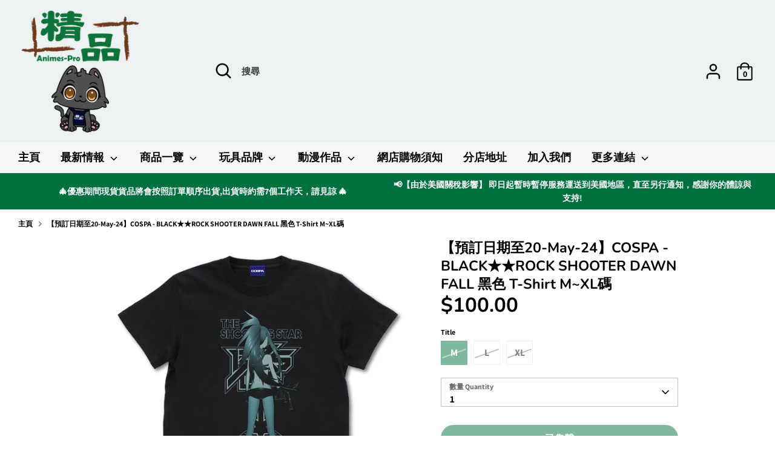

--- FILE ---
content_type: text/html; charset=utf-8
request_url: https://animes-pro.com/products/%E9%A0%90%E8%A8%82%E6%97%A5%E6%9C%9F%E8%87%B319-jun-22-cospa-black-rock-shooter-dawn-fall-%E9%BB%91%E8%89%B2-t-shirt
body_size: 50442
content:
<!doctype html>
<html class="no-js supports-no-cookies" lang="zh-TW">
<head>

  <meta charset="UTF-8">
  <meta name="viewport" content="width=device-width, initial-scale=1.0">
  <title>【預訂日期至20-May-24】COSPA - BLACK★★ROCK SHOOTER DAWN FALL 黑色 T-Shirt M~XL碼</title>

  

  

  
    <link rel="icon" href="//animes-pro.com/cdn/shop/t/32/assets/files/removebg-preview_66_4f298c6e-094c-4d0e-ad2b-bf0a59dbc508.png?v=97032" type="image/x-icon">
  
  
  <!-- Existing head content -->

  <script id='em_product_variants' type='application/json'>
      [{"id":43300347642088,"title":"M","option1":"M","option2":null,"option3":null,"sku":"4549970260480","requires_shipping":true,"taxable":false,"featured_image":null,"available":false,"name":"【預訂日期至20-May-24】COSPA - BLACK★★ROCK SHOOTER DAWN FALL 黑色 T-Shirt M~XL碼 - M","public_title":"M","options":["M"],"price":10000,"weight":0,"compare_at_price":null,"inventory_management":"shopify","barcode":null,"requires_selling_plan":false,"selling_plan_allocations":[]},{"id":43300347674856,"title":"L","option1":"L","option2":null,"option3":null,"sku":"4549970260497","requires_shipping":true,"taxable":false,"featured_image":null,"available":false,"name":"【預訂日期至20-May-24】COSPA - BLACK★★ROCK SHOOTER DAWN FALL 黑色 T-Shirt M~XL碼 - L","public_title":"L","options":["L"],"price":10000,"weight":0,"compare_at_price":null,"inventory_management":"shopify","barcode":null,"requires_selling_plan":false,"selling_plan_allocations":[]},{"id":43300347707624,"title":"XL","option1":"XL","option2":null,"option3":null,"sku":"4549970260503","requires_shipping":true,"taxable":false,"featured_image":null,"available":false,"name":"【預訂日期至20-May-24】COSPA - BLACK★★ROCK SHOOTER DAWN FALL 黑色 T-Shirt M~XL碼 - XL","public_title":"XL","options":["XL"],"price":10000,"weight":0,"compare_at_price":null,"inventory_management":"shopify","barcode":null,"requires_selling_plan":false,"selling_plan_allocations":[]}]
  </script>
  <script id='em_product_selected_or_first_available_variant' type='application/json'>
      {"id":43300347642088,"title":"M","option1":"M","option2":null,"option3":null,"sku":"4549970260480","requires_shipping":true,"taxable":false,"featured_image":null,"available":false,"name":"【預訂日期至20-May-24】COSPA - BLACK★★ROCK SHOOTER DAWN FALL 黑色 T-Shirt M~XL碼 - M","public_title":"M","options":["M"],"price":10000,"weight":0,"compare_at_price":null,"inventory_management":"shopify","barcode":null,"requires_selling_plan":false,"selling_plan_allocations":[]}
  </script>
  <!-- Boost 2.0.1 -->
  <meta charset="utf-8" />
<meta name="viewport" content="width=device-width,initial-scale=1.0" />
<meta http-equiv="X-UA-Compatible" content="IE=edge">

<link rel="preconnect" href="https://cdn.shopify.com" crossorigin>
<link rel="preconnect" href="https://fonts.shopify.com" crossorigin>
<link rel="preconnect" href="https://monorail-edge.shopifysvc.com"><link rel="preload" as="font" href="//animes-pro.com/cdn/fonts/assistant/assistant_n7.bf44452348ec8b8efa3aa3068825305886b1c83c.woff2" type="font/woff2" crossorigin><link rel="preload" as="font" href="//animes-pro.com/cdn/fonts/assistant/assistant_n8.caff9d99271f06fb89de26ba7662dbb685d39fcc.woff2" type="font/woff2" crossorigin><link rel="preload" as="font" href="//animes-pro.com/cdn/fonts/nunito/nunito_n6.1a6c50dce2e2b3b0d31e02dbd9146b5064bea503.woff2" type="font/woff2" crossorigin><link rel="preload" as="font" href="//animes-pro.com/cdn/fonts/nunito/nunito_n7.37cf9b8cf43b3322f7e6e13ad2aad62ab5dc9109.woff2" type="font/woff2" crossorigin><link rel="preload" as="font" href="//animes-pro.com/cdn/fonts/nunito/nunito_n6.1a6c50dce2e2b3b0d31e02dbd9146b5064bea503.woff2" type="font/woff2" crossorigin><link rel="preload" href="//animes-pro.com/cdn/shop/t/32/assets/vendor.js?v=148173677469431220501717048767" as="script">
<link rel="preload" href="//animes-pro.com/cdn/shop/t/32/assets/theme.js?v=36045149460383099681717048767" as="script"><link rel="canonical" href="https://animes-pro.com/products/%e9%a0%90%e8%a8%82%e6%97%a5%e6%9c%9f%e8%87%b319-jun-22-cospa-black-rock-shooter-dawn-fall-%e9%bb%91%e8%89%b2-t-shirt" /><link rel="shortcut icon" href="//animes-pro.com/cdn/shop/files/removebg-preview_66_4f298c6e-094c-4d0e-ad2b-bf0a59dbc508.png?v=1717046969" type="image/png" /><meta name="description" content="商品詳情 商品名稱：BLACK★★ROCK SHOOTER DAWN FALL 黑色 T-Shirt作品名稱：BLACK★ROCK SHOOTER製造商：COSPA分類：週邊商品訂金：HKD 100訂價：HKD 217網上截訂日期：20-May-24　門市截訂日期：21-May-24(*由於行政上處理需時，網上預訂會比門市早1天截訂，敬請見諒*)到貨日期：Jul-24 Sサイズ（約）身丈65cm / 身幅49cm / 袖丈19cm / 綿100％ Mサイズ（約）身丈69cm / 身幅52cm / 袖丈20cm / 綿100％ Lサイズ（約）身丈73cm / 身幅55cm / 袖丈22cm / 綿100％ XLサイズ（約）身丈77cm">
  <meta name="theme-color" content="#00703e">

  
  <title>
    【預訂日期至20-May-24】COSPA - BLACK★★ROCK SHOOTER DAWN FALL 黑色 T-Shirt M~XL碼
    
    
    
      &ndash; 精品 --- 您的動漫模型玩具專家
    
  </title>

  <!-- Global site tag (gtag.js) - Google Analytics -->
  <script async src="https://www.googletagmanager.com/gtag/js?id=G-ZH5TWXCDSF"></script>
  <script>
    window.dataLayer = window.dataLayer || [];
    function gtag(){dataLayer.push(arguments);}
    gtag('js', new Date());

    gtag('config', 'G-ZH5TWXCDSF');
  </script>

  <meta property="og:site_name" content="精品 --- 您的動漫模型玩具專家">
<meta property="og:url" content="https://animes-pro.com/products/%e9%a0%90%e8%a8%82%e6%97%a5%e6%9c%9f%e8%87%b319-jun-22-cospa-black-rock-shooter-dawn-fall-%e9%bb%91%e8%89%b2-t-shirt">
<meta property="og:title" content="【預訂日期至20-May-24】COSPA - BLACK★★ROCK SHOOTER DAWN FALL 黑色 T-Shirt M~XL碼">
<meta property="og:type" content="product">
<meta property="og:description" content="商品詳情 商品名稱：BLACK★★ROCK SHOOTER DAWN FALL 黑色 T-Shirt作品名稱：BLACK★ROCK SHOOTER製造商：COSPA分類：週邊商品訂金：HKD 100訂價：HKD 217網上截訂日期：20-May-24　門市截訂日期：21-May-24(*由於行政上處理需時，網上預訂會比門市早1天截訂，敬請見諒*)到貨日期：Jul-24 Sサイズ（約）身丈65cm / 身幅49cm / 袖丈19cm / 綿100％ Mサイズ（約）身丈69cm / 身幅52cm / 袖丈20cm / 綿100％ Lサイズ（約）身丈73cm / 身幅55cm / 袖丈22cm / 綿100％ XLサイズ（約）身丈77cm"><meta property="og:image" content="http://animes-pro.com/cdn/shop/products/COSPABLACK_ROCKSHOOTERDAWNFALL_T-Shirt_1200x1200.jpg?v=1655259346">
  <meta property="og:image:secure_url" content="https://animes-pro.com/cdn/shop/products/COSPABLACK_ROCKSHOOTERDAWNFALL_T-Shirt_1200x1200.jpg?v=1655259346">
  <meta property="og:image:width" content="1000">
  <meta property="og:image:height" content="1000"><meta property="og:price:amount" content="100.00">
  <meta property="og:price:currency" content="HKD"><meta name="twitter:card" content="summary_large_image">
<meta name="twitter:title" content="【預訂日期至20-May-24】COSPA - BLACK★★ROCK SHOOTER DAWN FALL 黑色 T-Shirt M~XL碼">
<meta name="twitter:description" content="商品詳情 商品名稱：BLACK★★ROCK SHOOTER DAWN FALL 黑色 T-Shirt作品名稱：BLACK★ROCK SHOOTER製造商：COSPA分類：週邊商品訂金：HKD 100訂價：HKD 217網上截訂日期：20-May-24　門市截訂日期：21-May-24(*由於行政上處理需時，網上預訂會比門市早1天截訂，敬請見諒*)到貨日期：Jul-24 Sサイズ（約）身丈65cm / 身幅49cm / 袖丈19cm / 綿100％ Mサイズ（約）身丈69cm / 身幅52cm / 袖丈20cm / 綿100％ Lサイズ（約）身丈73cm / 身幅55cm / 袖丈22cm / 綿100％ XLサイズ（約）身丈77cm">

  <link href="//animes-pro.com/cdn/shop/t/32/assets/styles.css?v=168773161867268601421767002954" rel="stylesheet" type="text/css" media="all" />

  <script>
    document.documentElement.className = document.documentElement.className.replace('no-js', 'js');
    window.theme = window.theme || {};
    window.slate = window.slate || {};
    theme.moneyFormat = "${{amount}}",
    theme.strings = {
      addToCart: "加入購物車 Add to cart",
      unavailable: "沒有此貨品",
      addressError: "",
      addressNoResults: "",
      addressQueryLimit: "",
      authError: "",
      addingToCart: "加入中...",
      addedToCart: "已加入",
      addedToCartPopupTitle: "已加入:",
      addedToCartPopupItems: "貨品",
      addedToCartPopupSubtotal: "小計",
      addedToCartPopupGoToCart: "結帳",
      cartTermsNotChecked: "在繼續之前，您必須同意條款和條件",
      searchLoading: "加載中 ...",
      searchMoreResults: "查看所有結果",
      searchNoResults: "沒有結果",
      priceFrom: "HKD",
      quantityTooHigh: "貨品只剩餘 [[ quantity ]] 件！",
      onSale: "特價",
      soldOut: "已售罄",
      unitPriceSeparator: "",
      close: "關閉",
      cart_shipping_calculator_hide_calculator: "",
      cart_shipping_calculator_title: "",
      cart_general_hide_note: "隱藏信息",
      cart_general_show_note: "新增留言",
      previous: "返回",
      next: "繼續"
    }
    theme.routes = {
      account_login_url: '/account/login',
      account_register_url: '/account/register',
      account_addresses_url: '/account/addresses',
      search_url: '/search',
      cart_url: '/cart',
      cart_add_url: '/cart/add',
      cart_change_url: '/cart/change',
      product_recommendations_url: '/recommendations/products'
    }
    theme.settings = {
      uniformProductGridImagesEnabled: false,
      soldLabelEnabled: true,
      saleLabelEnabled: true,
      gridShowVendor: true
    }
  </script><script>window.performance && window.performance.mark && window.performance.mark('shopify.content_for_header.start');</script><meta name="google-site-verification" content="AtgzUe7Q2vdvVrrIa9y6JLBZzimJ8AG216BzV3BWP-s">
<meta name="google-site-verification" content="TM-KqS90evm5_9LTZF3Gs2_9TlVuF4ahqqefvvOqtJE">
<meta id="shopify-digital-wallet" name="shopify-digital-wallet" content="/702349430/digital_wallets/dialog">
<link rel="alternate" type="application/json+oembed" href="https://animes-pro.com/products/%e9%a0%90%e8%a8%82%e6%97%a5%e6%9c%9f%e8%87%b319-jun-22-cospa-black-rock-shooter-dawn-fall-%e9%bb%91%e8%89%b2-t-shirt.oembed">
<script async="async" src="/checkouts/internal/preloads.js?locale=zh-HK"></script>
<script id="shopify-features" type="application/json">{"accessToken":"868312cb9df7c147cf737ba6b8e7e313","betas":["rich-media-storefront-analytics"],"domain":"animes-pro.com","predictiveSearch":false,"shopId":702349430,"locale":"zh-tw"}</script>
<script>var Shopify = Shopify || {};
Shopify.shop = "xn-ms5ht5fkwf13h5sl0za391b043a8zo61pbyk9t0a.myshopify.com";
Shopify.locale = "zh-TW";
Shopify.currency = {"active":"HKD","rate":"1.0"};
Shopify.country = "HK";
Shopify.theme = {"name":"Testing Modification Version","id":140793413864,"schema_name":"Boost","schema_version":"2.0.1","theme_store_id":863,"role":"main"};
Shopify.theme.handle = "null";
Shopify.theme.style = {"id":null,"handle":null};
Shopify.cdnHost = "animes-pro.com/cdn";
Shopify.routes = Shopify.routes || {};
Shopify.routes.root = "/";</script>
<script type="module">!function(o){(o.Shopify=o.Shopify||{}).modules=!0}(window);</script>
<script>!function(o){function n(){var o=[];function n(){o.push(Array.prototype.slice.apply(arguments))}return n.q=o,n}var t=o.Shopify=o.Shopify||{};t.loadFeatures=n(),t.autoloadFeatures=n()}(window);</script>
<script id="shop-js-analytics" type="application/json">{"pageType":"product"}</script>
<script defer="defer" async type="module" src="//animes-pro.com/cdn/shopifycloud/shop-js/modules/v2/client.init-shop-cart-sync_H0-PjXO2.zh-TW.esm.js"></script>
<script defer="defer" async type="module" src="//animes-pro.com/cdn/shopifycloud/shop-js/modules/v2/chunk.common_CTtkbY-h.esm.js"></script>
<script defer="defer" async type="module" src="//animes-pro.com/cdn/shopifycloud/shop-js/modules/v2/chunk.modal_ieFR285J.esm.js"></script>
<script type="module">
  await import("//animes-pro.com/cdn/shopifycloud/shop-js/modules/v2/client.init-shop-cart-sync_H0-PjXO2.zh-TW.esm.js");
await import("//animes-pro.com/cdn/shopifycloud/shop-js/modules/v2/chunk.common_CTtkbY-h.esm.js");
await import("//animes-pro.com/cdn/shopifycloud/shop-js/modules/v2/chunk.modal_ieFR285J.esm.js");

  window.Shopify.SignInWithShop?.initShopCartSync?.({"fedCMEnabled":true,"windoidEnabled":true});

</script>
<script>(function() {
  var isLoaded = false;
  function asyncLoad() {
    if (isLoaded) return;
    isLoaded = true;
    var urls = ["https:\/\/s3.amazonaws.com\/cart-notifications\/scripts\/xn-ms5ht5fkwf13h5sl0za391b043a8zo61pbyk9t0a.myshopify.com\/10f7072d-3198-428e-9472-7b67f47c09cb.js?shop=xn-ms5ht5fkwf13h5sl0za391b043a8zo61pbyk9t0a.myshopify.com","https:\/\/s3.amazonaws.com\/cart-notifications\/scripts\/xn-ms5ht5fkwf13h5sl0za391b043a8zo61pbyk9t0a.myshopify.com\/02eda87a-bf90-40bf-8fbf-d368c20bf8bb.js?shop=xn-ms5ht5fkwf13h5sl0za391b043a8zo61pbyk9t0a.myshopify.com","https:\/\/s3.amazonaws.com\/cart-notifications\/scripts\/xn-ms5ht5fkwf13h5sl0za391b043a8zo61pbyk9t0a.myshopify.com\/8362ecf9-9e88-4628-8c8e-3f4e91402da8.js?shop=xn-ms5ht5fkwf13h5sl0za391b043a8zo61pbyk9t0a.myshopify.com","\/\/www.powr.io\/powr.js?powr-token=xn-ms5ht5fkwf13h5sl0za391b043a8zo61pbyk9t0a.myshopify.com\u0026external-type=shopify\u0026shop=xn-ms5ht5fkwf13h5sl0za391b043a8zo61pbyk9t0a.myshopify.com","https:\/\/social-proof.hoversignal.com\/Api\/Script\/f12a8557-6dc6-4608-8dd6-94bf05cf171d?appType=Signals\u0026shop=xn-ms5ht5fkwf13h5sl0za391b043a8zo61pbyk9t0a.myshopify.com","https:\/\/buy-me-cdn.makeprosimp.com\/v2\/app.min.js?v=v2\u0026shop=xn-ms5ht5fkwf13h5sl0za391b043a8zo61pbyk9t0a.myshopify.com","https:\/\/swift.perfectapps.io\/store\/assets\/dist\/js\/main.min.js?v=1_1632469319\u0026shop=xn-ms5ht5fkwf13h5sl0za391b043a8zo61pbyk9t0a.myshopify.com","\/\/cdn.shopify.com\/proxy\/4f5233bb204677afd107fc1c0ea20e68954cde46a5b2bd89aec8b8b1557a8985\/animes-pro.activehosted.com\/js\/site-tracking.php?shop=xn-ms5ht5fkwf13h5sl0za391b043a8zo61pbyk9t0a.myshopify.com\u0026sp-cache-control=cHVibGljLCBtYXgtYWdlPTkwMA","https:\/\/a.mailmunch.co\/widgets\/site-796563-96d0842b3286b766b16e03742629135c5d12398b.js?shop=xn-ms5ht5fkwf13h5sl0za391b043a8zo61pbyk9t0a.myshopify.com","https:\/\/av.good-apps.co\/storage\/js\/good_apps_timer-xn-ms5ht5fkwf13h5sl0za391b043a8zo61pbyk9t0a.myshopify.com.js?ver=109\u0026shop=xn-ms5ht5fkwf13h5sl0za391b043a8zo61pbyk9t0a.myshopify.com","https:\/\/av.good-apps.co\/storage\/js\/good_apps_timer-xn-ms5ht5fkwf13h5sl0za391b043a8zo61pbyk9t0a.myshopify.com.js?ver=109\u0026shop=xn-ms5ht5fkwf13h5sl0za391b043a8zo61pbyk9t0a.myshopify.com"];
    for (var i = 0; i < urls.length; i++) {
      var s = document.createElement('script');
      s.type = 'text/javascript';
      s.async = true;
      s.src = urls[i];
      var x = document.getElementsByTagName('script')[0];
      x.parentNode.insertBefore(s, x);
    }
  };
  if(window.attachEvent) {
    window.attachEvent('onload', asyncLoad);
  } else {
    window.addEventListener('load', asyncLoad, false);
  }
})();</script>
<script id="__st">var __st={"a":702349430,"offset":28800,"reqid":"8663eca1-f2ab-4844-ae35-609e75fd4b37-1770055332","pageurl":"animes-pro.com\/products\/%E9%A0%90%E8%A8%82%E6%97%A5%E6%9C%9F%E8%87%B319-jun-22-cospa-black-rock-shooter-dawn-fall-%E9%BB%91%E8%89%B2-t-shirt","u":"c814ce1818cd","p":"product","rtyp":"product","rid":7821755547880};</script>
<script>window.ShopifyPaypalV4VisibilityTracking = true;</script>
<script id="captcha-bootstrap">!function(){'use strict';const t='contact',e='account',n='new_comment',o=[[t,t],['blogs',n],['comments',n],[t,'customer']],c=[[e,'customer_login'],[e,'guest_login'],[e,'recover_customer_password'],[e,'create_customer']],r=t=>t.map((([t,e])=>`form[action*='/${t}']:not([data-nocaptcha='true']) input[name='form_type'][value='${e}']`)).join(','),a=t=>()=>t?[...document.querySelectorAll(t)].map((t=>t.form)):[];function s(){const t=[...o],e=r(t);return a(e)}const i='password',u='form_key',d=['recaptcha-v3-token','g-recaptcha-response','h-captcha-response',i],f=()=>{try{return window.sessionStorage}catch{return}},m='__shopify_v',_=t=>t.elements[u];function p(t,e,n=!1){try{const o=window.sessionStorage,c=JSON.parse(o.getItem(e)),{data:r}=function(t){const{data:e,action:n}=t;return t[m]||n?{data:e,action:n}:{data:t,action:n}}(c);for(const[e,n]of Object.entries(r))t.elements[e]&&(t.elements[e].value=n);n&&o.removeItem(e)}catch(o){console.error('form repopulation failed',{error:o})}}const l='form_type',E='cptcha';function T(t){t.dataset[E]=!0}const w=window,h=w.document,L='Shopify',v='ce_forms',y='captcha';let A=!1;((t,e)=>{const n=(g='f06e6c50-85a8-45c8-87d0-21a2b65856fe',I='https://cdn.shopify.com/shopifycloud/storefront-forms-hcaptcha/ce_storefront_forms_captcha_hcaptcha.v1.5.2.iife.js',D={infoText:'已受到 hCaptcha 保護',privacyText:'隱私',termsText:'條款'},(t,e,n)=>{const o=w[L][v],c=o.bindForm;if(c)return c(t,g,e,D).then(n);var r;o.q.push([[t,g,e,D],n]),r=I,A||(h.body.append(Object.assign(h.createElement('script'),{id:'captcha-provider',async:!0,src:r})),A=!0)});var g,I,D;w[L]=w[L]||{},w[L][v]=w[L][v]||{},w[L][v].q=[],w[L][y]=w[L][y]||{},w[L][y].protect=function(t,e){n(t,void 0,e),T(t)},Object.freeze(w[L][y]),function(t,e,n,w,h,L){const[v,y,A,g]=function(t,e,n){const i=e?o:[],u=t?c:[],d=[...i,...u],f=r(d),m=r(i),_=r(d.filter((([t,e])=>n.includes(e))));return[a(f),a(m),a(_),s()]}(w,h,L),I=t=>{const e=t.target;return e instanceof HTMLFormElement?e:e&&e.form},D=t=>v().includes(t);t.addEventListener('submit',(t=>{const e=I(t);if(!e)return;const n=D(e)&&!e.dataset.hcaptchaBound&&!e.dataset.recaptchaBound,o=_(e),c=g().includes(e)&&(!o||!o.value);(n||c)&&t.preventDefault(),c&&!n&&(function(t){try{if(!f())return;!function(t){const e=f();if(!e)return;const n=_(t);if(!n)return;const o=n.value;o&&e.removeItem(o)}(t);const e=Array.from(Array(32),(()=>Math.random().toString(36)[2])).join('');!function(t,e){_(t)||t.append(Object.assign(document.createElement('input'),{type:'hidden',name:u})),t.elements[u].value=e}(t,e),function(t,e){const n=f();if(!n)return;const o=[...t.querySelectorAll(`input[type='${i}']`)].map((({name:t})=>t)),c=[...d,...o],r={};for(const[a,s]of new FormData(t).entries())c.includes(a)||(r[a]=s);n.setItem(e,JSON.stringify({[m]:1,action:t.action,data:r}))}(t,e)}catch(e){console.error('failed to persist form',e)}}(e),e.submit())}));const S=(t,e)=>{t&&!t.dataset[E]&&(n(t,e.some((e=>e===t))),T(t))};for(const o of['focusin','change'])t.addEventListener(o,(t=>{const e=I(t);D(e)&&S(e,y())}));const B=e.get('form_key'),M=e.get(l),P=B&&M;t.addEventListener('DOMContentLoaded',(()=>{const t=y();if(P)for(const e of t)e.elements[l].value===M&&p(e,B);[...new Set([...A(),...v().filter((t=>'true'===t.dataset.shopifyCaptcha))])].forEach((e=>S(e,t)))}))}(h,new URLSearchParams(w.location.search),n,t,e,['guest_login'])})(!0,!0)}();</script>
<script integrity="sha256-4kQ18oKyAcykRKYeNunJcIwy7WH5gtpwJnB7kiuLZ1E=" data-source-attribution="shopify.loadfeatures" defer="defer" src="//animes-pro.com/cdn/shopifycloud/storefront/assets/storefront/load_feature-a0a9edcb.js" crossorigin="anonymous"></script>
<script data-source-attribution="shopify.dynamic_checkout.dynamic.init">var Shopify=Shopify||{};Shopify.PaymentButton=Shopify.PaymentButton||{isStorefrontPortableWallets:!0,init:function(){window.Shopify.PaymentButton.init=function(){};var t=document.createElement("script");t.src="https://animes-pro.com/cdn/shopifycloud/portable-wallets/latest/portable-wallets.zh-tw.js",t.type="module",document.head.appendChild(t)}};
</script>
<script data-source-attribution="shopify.dynamic_checkout.buyer_consent">
  function portableWalletsHideBuyerConsent(e){var t=document.getElementById("shopify-buyer-consent"),n=document.getElementById("shopify-subscription-policy-button");t&&n&&(t.classList.add("hidden"),t.setAttribute("aria-hidden","true"),n.removeEventListener("click",e))}function portableWalletsShowBuyerConsent(e){var t=document.getElementById("shopify-buyer-consent"),n=document.getElementById("shopify-subscription-policy-button");t&&n&&(t.classList.remove("hidden"),t.removeAttribute("aria-hidden"),n.addEventListener("click",e))}window.Shopify?.PaymentButton&&(window.Shopify.PaymentButton.hideBuyerConsent=portableWalletsHideBuyerConsent,window.Shopify.PaymentButton.showBuyerConsent=portableWalletsShowBuyerConsent);
</script>
<script data-source-attribution="shopify.dynamic_checkout.cart.bootstrap">document.addEventListener("DOMContentLoaded",(function(){function t(){return document.querySelector("shopify-accelerated-checkout-cart, shopify-accelerated-checkout")}if(t())Shopify.PaymentButton.init();else{new MutationObserver((function(e,n){t()&&(Shopify.PaymentButton.init(),n.disconnect())})).observe(document.body,{childList:!0,subtree:!0})}}));
</script>

<script>window.performance && window.performance.mark && window.performance.mark('shopify.content_for_header.end');</script>
  
 <script>
 let ps_apiURI = "https://swift-api.perfectapps.io/api";
 let ps_storeUrl = "https://swift.perfectapps.io";
 let ps_productId = "7821755547880";
 </script> 
  
 

  <!-- BeginWishyAddon -->
  <script>
    Shopify.wishy_btn_settings = {
      "button_setting": ".grid__item{position: relative;}",
      "btn_append": "before",
      "btn_display": "block",
      "btn_width": "auto",
      "btn_margin_top": 5,
      "btn_margin_left": 5,
      "btn_margin_right": 5,
      "btn_margin_bottom": 5,
      "btn_margin_unit": "px",
      "btn_placer_element": null,
      "btn_background_color": "#ffffff",
      "btn_border_color": "#b9b9b9",
      "btn_border_width": 1,
      "btn_text": "♡ 收藏",
      "btn_color": "#ff63ab",
      "remove_btn_background_color": "#5c6ac4",
      "remove_btn_border_color": "#3f4eae",
      "remove_btn_border_width": 1,
      "remove_btn_color": "#ffffff",
      "new_theme_published_at": "2021-11-03T08:04:14.284Z",
      "installed": true,
      "heart_icon_margin_right": 15,
      "heart_icon_margin_bottom": 15,
      "heart_icon_location": "bottom-right",
      "heart_icon_margin_top": 15,
      "heart_icon_margin_left": 15,
      "setting_force_login": false,
      "heart_icon_url_match": "",
      "heart_icon_enabled": false,
      "status": "alive",
      "spf_record": null,
      "floating_favorites_enabled": true,
      "floating_favorites_location": "right",
      "floating_favorites_margin_top": 50,
      "floating_favorites_url_match": "",
      "floating_favorites_background_color": "#ffd0e0",
      "floating_favorites_border_color": "#ff0a9e",
      "floating_favorites_border_width": 1,
      "floating_favorites_text": "♥ 我的收藏",
      "floating_favorites_color": "#a80004",
      "heart_icon_type": "default",
      "heart_icon_typedefault_background_color": "#ff8989",
      "heart_icon_typedefault_border_color": "#ff9c9c",
      "heart_icon_typedefault_border_width": 2,
      "heart_icon_typedefault_icon_color": "#ffffff",
      "heart_icon_show_count": false,
      "heart_icon_typecustom_image_url": "https://cc-swim.herokuapp.com/wishlist.png",
      "btn_text_size": "16.0",
      "locale": "en",
      "shop_star_rating": null,
      "shop_star_feedback": null,
      "heart_icon_collection_before_add_color": "#dfdfdf",
      "heart_icon_collection_after_add_color": "#606060",
      "login_link_bg_color": "#5c6ac4",
      "login_link_text_color": "#3f4eae",
      "btn_remove_bg_color": "#ffffff",
      "btn_remove_border_color": "#b9b9b9",
      "btn_remove_border_width": 1,
      "btn_remove_text": "♡ Remove from wishlist",
      "btn_remove_color": "#1b1b1b",
      "btn_remove_text_size": "16.0",
      "open_wishlist_after_add_to_wishlist": true,
      "wishlist_header_text": "My Wishlist",
      "theme_name_from_schema": "Boost",
      "subscribed_at": null,
      "wizard_completed_at": "2018-09-06T11:07:22.183Z",
      "plan": "free",
      "discount": "0.5",
      "launchpoint_wishlist_icon_in_header_enabled": false,
      "launchpoint_heart_icon_in_collections_enabled": false
    };
    Shopify.wishy_button_css_json = ".grid__item{position: relative;}";
    
      Shopify.wishy_customer_email = "";
    
  </script>
  <!-- EndWishyAddon -->

  <script type="text/javascript">
    (function(c,l,a,r,i,t,y){
        c[a]=c[a]||function(){(c[a].q=c[a].q||[]).push(arguments)};
        t=l.createElement(r);t.async=1;t.src="https://www.clarity.ms/tag/"+i;
        y=l.getElementsByTagName(r)[0];y.parentNode.insertBefore(t,y);
    })(window, document, "clarity", "script", "aa0x93zm6t");
  </script>

  

  <!-- Google tag (gtag.js) -->
  <script async src="https://www.googletagmanager.com/gtag/js?id=AW-862385861"></script>
  <script>
    window.dataLayer = window.dataLayer || [];
    function gtag(){dataLayer.push(arguments);}
    gtag('js', new Date());

    gtag('config', 'AW-862385861');
  </script>
  <script>
    window.addEventListener("load", function(){
        document.querySelectorAll('button[name="add"]').forEach((e)=>{
            e.addEventListener('click', function() {
                gtag('event', 'conversion', {
                'send_to': 'AW-862385861/lEhxCPiu8vkBEMXtm5sD'});
            });
        });
    });
  </script>
  <script>
    window.addEventListener("load", function(){
        document.querySelectorAll('input[value="結帳"]').forEach((e)=>{
            e.addEventListener('click', function() {
                gtag('event', 'conversion', {'send_to': 'AW-862385861/nqxYCPuu8vkBEMXtm5sD'});
            });
        });
    });
  </script>
<!-- BEGIN app block: shopify://apps/order-limits/blocks/ruffruff-order-limits/56fb9d8f-3621-4732-8425-5c64262bef41 --><!-- BEGIN app snippet: access-restriction --><!-- END app snippet --><!-- BEGIN app snippet: settings-json -->
<style data-shopify>
  .ruffruff-order-limits__product-messages {
    background-color: #ffe4e4 !important;
    border: 1px solid #914141 !important;
    color: #800000 !important;
  }
</style>

<!-- cached at 1770055332 -->
<script id='ruffruff-order-limits-settings-json' type='application/json'>{"alertMessageModalEnabled": false,"productMessagePosition": "above"}</script>
<!-- END app snippet --><!-- BEGIN app snippet: product-quantity-rules-json -->
<!-- cached at 1770055333 -->
<script id='ruffruff-order-limits-product-quantity-rules-json' type='application/json'>[{"collectionIds": ["425318023400"],"eligibleItems": "","id": "70697844968","increment": 1,"max": 1,"min": 1,"productIds": [],"productMessage": "請注意: 此貨品每人限購1件，如下單超過1件將會取消訂單。\n**如有任何資料能辨認為同一客戶,我們將會取消訂單處理。","productTags": [],"productVariantIds": []},{"collectionIds": ["426602168552"],"eligibleItems": "","id": "74384605416","increment": 1,"max": 2,"min": 1,"productIds": [],"productMessage": "請注意: 每人限購2件，如下單超過2件將會取消訂單。\n**如有任何資料能辨認為同一客戶,我們將會取消訂單處理。","productTags": [],"productVariantIds": []},{"collectionIds": [],"eligibleItems": "","id": "90959905000","increment": 1,"max": null,"min": 1,"productIds": ["9132692930792", "9132692996328", "9132692635880", "9132692898024", "9132692832488", "9132693061864"],"productMessage": "**【確認款(開盒不拆袋)】**","productTags": [],"productVariantIds": []},{"collectionIds": [],"eligibleItems": "","id": "71918387432","increment": 1,"max": null,"min": 1,"productIds": ["9024586252520", "9024590414056", "9024591134952", "9024589988072"],"productMessage": "❈ 下單後隨機發貨，不能指定顏色 ❈","productTags": [],"productVariantIds": []},{"collectionIds": ["425329918184"],"eligibleItems": "","id": "70980960488","increment": 10,"max": 1000,"min": 10,"productIds": [],"productMessage": "此貨品1盒10件，請按10件到購物車。","productTags": [],"productVariantIds": []},{"collectionIds": ["437948612840"],"eligibleItems": "collections","id": "71339442408","increment": 1,"max": 100,"min": 1,"productIds": [],"productMessage": "**[ 經由網店下單之現貨 ]**\n ➜分店取貨：訂單貨品將會按順序處理約需2~7個工作天內安排運送到分店，請稍等到貨通知再前往分店取貨。(紅日及公眾假期不包括在內)\n ➜寄件取貨：貨品約會在1~2個星期內安排打包出貨。","productTags": [],"productVariantIds": []},{"collectionIds": ["442813350120"],"eligibleItems": "collections","id": "91320713448","increment": 72,"max": 72000,"min": 72,"productIds": [],"productMessage": "此貨品原箱為72件,請按72件到購物車。","productTags": [],"productVariantIds": []},{"collectionIds": ["428284084456"],"eligibleItems": "","id": "82678022376","increment": 11,"max": 1100,"min": 11,"productIds": [],"productMessage": "此貨品為11件1盒,請按11件加至購物車。","productTags": [],"productVariantIds": []},{"collectionIds": ["440775311592"],"eligibleItems": "collections","id": "71393870056","increment": 1,"max": 300,"min": 1,"productIds": [],"productMessage": "**Due to its large size, it can only be sent overseas by express mail service (EMS).","productTags": [],"productVariantIds": []},{"collectionIds": ["425825534184"],"eligibleItems": "","id": "72841003240","increment": 12,"max": 120000,"min": 12,"productIds": [],"productMessage": "此貨品為12件1盒,請按12件加至購物車。","productTags": [],"productVariantIds": []},{"collectionIds": ["427737252072"],"eligibleItems": "","id": "80435642600","increment": 13,"max": 1300,"min": 13,"productIds": [],"productMessage": "此貨品為13件1盒,請按13件加至購物車","productTags": [],"productVariantIds": []},{"collectionIds": ["427594875112"],"eligibleItems": "","id": "71131889896","increment": 14,"max": 1400,"min": 14,"productIds": [],"productMessage": "此貨品為14件1盒,請按14件加至購物車。","productTags": [],"productVariantIds": []},{"collectionIds": ["437144748264"],"eligibleItems": "collections","id": "71670661352","increment": 3,"max": 3000,"min": 3,"productIds": [],"productMessage": "此貨品為3件1套,請按3件加至購物車。","productTags": [],"productVariantIds": []},{"collectionIds": ["426865688808"],"eligibleItems": "","id": "75698176232","increment": 15,"max": 15000,"min": 15,"productIds": [],"productMessage": "此貨品為1盒15件，請按15件到購物車","productTags": [],"productVariantIds": []},{"collectionIds": ["425533210856"],"eligibleItems": "","id": "71376699624","increment": 16,"max": 160000,"min": 16,"productIds": [],"productMessage": "此貨品為16件1盒,請按16件加至購物車。","productTags": [],"productVariantIds": []},{"collectionIds": ["428001591528"],"eligibleItems": "","id": "82061820136","increment": 17,"max": 17000,"min": 17,"productIds": [],"productMessage": "此貨品為17件1盒,請按17件加至購物車。","productTags": [],"productVariantIds": []},{"collectionIds": ["427346624744"],"eligibleItems": "","id": "77678313704","increment": 18,"max": 18000,"min": 18,"productIds": [],"productMessage": "此貨品1盒18件，如購買1盒請下單件18件。","productTags": [],"productVariantIds": []},{"collectionIds": ["436238647528"],"eligibleItems": "collections","id": "71131988200","increment": 21,"max": 21000,"min": 21,"productIds": [],"productMessage": "此貨品為21件1盒,請按21件加至購物車。","productTags": [],"productVariantIds": []},{"collectionIds": ["425532817640"],"eligibleItems": "","id": "71203356904","increment": 20,"max": 2000,"min": 20,"productIds": [],"productMessage": "此貨品為20件1盒,請按20件加至購物車。","productTags": [],"productVariantIds": []},{"collectionIds": ["425383100648"],"eligibleItems": "","id": "70919618792","increment": 24,"max": 1248,"min": 24,"productIds": [],"productMessage": "此貨品1盒為24件,請按24件到購物車。","productTags": [],"productVariantIds": []},{"collectionIds": ["427361108200"],"eligibleItems": "","id": "77694927080","increment": 30,"max": 1200,"min": 30,"productIds": [],"productMessage": "此貨品1盒為30件,請按30件到購物車","productTags": [],"productVariantIds": []},{"collectionIds": ["440620351720"],"eligibleItems": "collections","id": "71242285288","increment": 53,"max": 5300,"min": 53,"productIds": [],"productMessage": "此貨品為53件1盒,請按53件加至購物車。","productTags": [],"productVariantIds": []},{"collectionIds": ["425719005416"],"eligibleItems": "","id": "71913373928","increment": 4,"max": 400,"min": 4,"productIds": [],"productMessage": "此貨品為1Set 4件,請按4件到購物車","productTags": [],"productVariantIds": []},{"collectionIds": ["431817326824"],"eligibleItems": "","id": "91091075304","increment": 48,"max": 4800,"min": 48,"productIds": [],"productMessage": "此貨品為48件1盒,請按48件加至購物車","productTags": [],"productVariantIds": []},{"collectionIds": ["426869981416"],"eligibleItems": "","id": "71131594984","increment": 5,"max": 500,"min": 5,"productIds": [],"productMessage": "此貨品為5件1盒,請按5件加至購物車","productTags": [],"productVariantIds": []},{"collectionIds": ["425314877672"],"eligibleItems": "","id": "70699417832","increment": 6,"max": 600,"min": 6,"productIds": [],"productMessage": "此貨品為6件1盒,請按6件加至購物車。","productTags": [],"productVariantIds": []},{"collectionIds": ["426840719592"],"eligibleItems": "","id": "75637129448","increment": 7,"max": 77777,"min": 7,"productIds": [],"productMessage": "此貨品為7件1盒,請按7件加至購物車。","productTags": [],"productVariantIds": []},{"collectionIds": ["425318088936"],"eligibleItems": "","id": "70698139880","increment": 8,"max": 800,"min": 8,"productIds": [],"productMessage": "此貨品為8件1盒,請按8件加至購物車。","productTags": [],"productVariantIds": []},{"collectionIds": ["437455421672"],"eligibleItems": "collections","id": "71332298984","increment": 36,"max": 3600,"min": 36,"productIds": [],"productMessage": "此貨品為36件1盒,請按36件加至購物車。","productTags": [],"productVariantIds": []},{"collectionIds": ["425736798440"],"eligibleItems": "","id": "72016167144","increment": 9,"max": 900,"min": 9,"productIds": [],"productMessage": "此貨品為9件1盒,請按9件加至購物車。","productTags": [],"productVariantIds": []},{"collectionIds": ["436748779752"],"eligibleItems": "collections","id": "75621728488","increment": 1,"max": 2600,"min": 1,"productIds": [],"productMessage": "!!請注意!!\n此商品不設原盒出售,只有散抽出售","productTags": [],"productVariantIds": []},{"collectionIds": ["436084277480"],"eligibleItems": "collections","id": "75628118248","increment": 8,"max": 800,"min": 8,"productIds": [],"productMessage": "此貨品為1Set 8件,請按8件到購物車","productTags": [],"productVariantIds": []},{"collectionIds": ["431906423016", "73115959414", "67166044278", "263368474811"],"eligibleItems": "","id": "75658985704","increment": 1,"max": null,"min": 1,"productIds": [],"productMessage": "**此貨品不設售後服務","productTags": [],"productVariantIds": []},{"collectionIds": ["425398829288"],"eligibleItems": "","id": "70971392232","increment": 1,"max": 20,"min": 1,"productIds": [],"productMessage": "","productTags": [],"productVariantIds": []},{"collectionIds": ["408728109288", "166678069366", "434516820200", "434043191528", "401557848296", "400338616552"],"eligibleItems": "collections","id": "91022098664","increment": 1,"max": null,"min": 1,"productIds": [],"productMessage": "**注意：因應官方要求，拆封全新商品時需要全程錄影。如需售後服務，客人需要提供完整之開箱片，否則無法處理售後問題**","productTags": [],"productVariantIds": []},{"collectionIds": ["157998284918"],"eligibleItems": "","id": "90863337704","increment": 1,"max": null,"min": 1,"productIds": [],"productMessage": "** 此套裝配件中不包含黏合劑 **","productTags": [],"productVariantIds": []},{"collectionIds": ["425314648296"],"eligibleItems": "","id": "70692012264","increment": 2,"max": 200,"min": 2,"productIds": [],"productMessage": "此貨品為2件1套,請按2件加至購物車。","productTags": [],"productVariantIds": []},{"collectionIds": ["426916839656"],"eligibleItems": "","id": "74520887528","increment": 3,"max": 39,"min": 3,"productIds": [],"productMessage": "此貨品為1套3件,請按3件加至購物車","productTags": [],"productVariantIds": []},{"collectionIds": ["426305519848"],"eligibleItems": "","id": "74370121960","increment": 4,"max": 400,"min": 4,"productIds": [],"productMessage": "此貨品為1Set 4件,請按4件到購物車","productTags": [],"productVariantIds": []},{"collectionIds": ["426622714088"],"eligibleItems": "","id": "75107631336","increment": 5,"max": 500,"min": 5,"productIds": [],"productMessage": "此貨品為1套 5件,請按5件加至購物車","productTags": [],"productVariantIds": []},{"collectionIds": ["425902899432"],"eligibleItems": "","id": "73090105576","increment": 6,"max": 12,"min": 6,"productIds": [],"productMessage": "此貨品為1Set 6件,請按6件到購物車","productTags": [],"productVariantIds": []},{"collectionIds": ["428350341352"],"eligibleItems": "","id": "82944655592","increment": 7,"max": 700,"min": 7,"productIds": [],"productMessage": "此貨品為7件1套,請按7件加至購物車","productTags": [],"productVariantIds": []},{"collectionIds": ["433225826536"],"eligibleItems": "","id": "93757898984","increment": 9,"max": 9,"min": 9,"productIds": [],"productMessage": "此貨品為9件1套,請按9件加至購物車","productTags": [],"productVariantIds": []}]</script>
<!-- END app snippet --><!-- BEGIN app snippet: price-rules-json -->
<!-- cached at 1770055333 -->
<script id='ruffruff-order-limits-price-rules-json' type='application/json'>[{"collectionIds": [],"eligibleItems": "","id": "71916257512","max": 5000.0,"min": 1.0,"productIds": ["9008845357288"],"productMessage": "","productTags": [],"productVariantIds": []}]</script>
<!-- END app snippet --><!-- BEGIN app snippet: bundle-rules-json -->
<!-- cached at 1770055333 -->
<script id='ruffruff-order-limits-bundle-rules-json' type='application/json'>[]</script>
<!-- END app snippet --><!-- BEGIN app snippet: customer-rules-json -->
<!-- cached at 1770055333 -->
<script id='ruffruff-order-limits-customer-rules-json' type='application/json'>[]</script>
<!-- END app snippet --><!-- BEGIN app snippet: weight-rules-json -->
<!-- cached at 1770055333 -->
<script id='ruffruff-order-limits-weight-rules-json' type='application/json'>[]</script>
<!-- END app snippet --><!-- BEGIN app snippet: product-json -->
<!-- cached at 1770055333 -->
<script id='ruffruff-order-limits-product-json' type='application/json'>{"collectionIds": ["61313843318", "61313876086", "58514964598", "162668806262"],"defaultVariantId": "43300347642088","handle": "預訂日期至19-jun-22-cospa-black-rock-shooter-dawn-fall-黑色-t-shirt","hasOnlyDefaultVariant": false,"id": "7821755547880","tags": ["BLACK★ROCK SHOOTER", "Cospa", "週邊商品"],"variants": [{"id":"43300347642088","weight":0.0,"weightInUnit":0.0,"weightUnit":"kg"},{"id":"43300347674856","weight":0.0,"weightInUnit":0.0,"weightUnit":"kg"},{"id":"43300347707624","weight":0.0,"weightInUnit":0.0,"weightUnit":"kg"}]}</script>
<!-- END app snippet --><!-- BEGIN app snippet: vite-tag -->


<!-- END app snippet --><!-- BEGIN app snippet: vite-tag -->


  <script src="https://cdn.shopify.com/extensions/019bf90d-89d8-716c-8021-a257ef3e52b2/ruffruff-order-limits-134/assets/entry-C7CLRJ12.js" type="module" crossorigin="anonymous"></script>
  <link rel="modulepreload" href="https://cdn.shopify.com/extensions/019bf90d-89d8-716c-8021-a257ef3e52b2/ruffruff-order-limits-134/assets/getShopifyRootUrl-BAFHm-cu.js" crossorigin="anonymous">
  <link rel="modulepreload" href="https://cdn.shopify.com/extensions/019bf90d-89d8-716c-8021-a257ef3e52b2/ruffruff-order-limits-134/assets/constants-Zwc9dJOo.js" crossorigin="anonymous">
  <link href="//cdn.shopify.com/extensions/019bf90d-89d8-716c-8021-a257ef3e52b2/ruffruff-order-limits-134/assets/entry-eUVkEetz.css" rel="stylesheet" type="text/css" media="all" />

<!-- END app snippet -->
<!-- END app block --><!-- BEGIN app block: shopify://apps/buddha-mega-menu-navigation/blocks/megamenu/dbb4ce56-bf86-4830-9b3d-16efbef51c6f -->
<script>
        var productImageAndPrice = [],
            collectionImages = [],
            articleImages = [],
            mmLivIcons = false,
            mmFlipClock = false,
            mmFixesUseJquery = false,
            mmNumMMI = 9,
            mmSchemaTranslation = {},
            mmMenuStrings =  {"menuStrings":{"default":{"主頁":"主頁","最新情報":"最新情報","最新消息":"最新消息","精品開箱":"精品開箱","精品玩具Channel":"精品玩具Channel","商品一覽":"商品一覽","商品分類":"商品分類","Figure":"Figure","機械人及特攝":"機械人及特攝","模型及工具":"模型及工具","合金車":"合金車","雕像":"雕像","Doll人偶及配件":"Doll人偶及配件","專用場景及配件":"專用場景及配件","週邊商品 (RE-MENT、扭蛋、食玩等)":"週邊商品 (RE-MENT、扭蛋、食玩等)","Paper Theater 3D紙劇場":"Paper Theater 3D紙劇場","Wooden City 木製模型":"Wooden City 木製模型","兒童玩具":"兒童玩具","麵包超人":"麵包超人","Sanrio":"Sanrio","預訂中":"預訂中","按最新":"按最新","按銷售":"按銷售","按字母":"按字母","即將截訂":"即將截訂","COSPA預訂":"COSPA預訂","精品優惠區":"精品優惠區","PVC":"PVC","可動玩具":"可動玩具","其他玩具":"其他玩具","驚喜現貨區":"驚喜現貨區","限量商品":"限量商品","R18":"R18","兒童天地":"兒童天地","角落生物":"角落生物","玩具品牌":"玩具品牌","品牌":"品牌","S.H.Figuarts":"S.H.Figuarts","超合金魂":"超合金魂","Metal Robot魂 & Robot魂":"Metal Robot魂 & Robot魂","NXEDGE style":"NXEDGE style","MODEROID":"MODEROID","黏土人":"黏土人","Figma":"Figma","所有廠商":"所有廠商","代理廠商":"代理廠商","Figure Base":"Figure Base","KitzConcept":"KitzConcept","Legend Studio":"Legend Studio","M3 Studio":"M3 Studio","Oxford":"Oxford","Plamokojo Committee":"Plamokojo Committee","Kids Logic":"Kids Logic","Square Enix":"Square Enix","Storm Collectibles":"Storm Collectibles","World Scope":"World Scope","動漫作品":"動漫作品","歐美系列":"歐美系列","DC漫畫":"DC漫畫","Marvel":"Marvel","Star Wars":"Star Wars","變形金剛":"變形金剛","蝙蝠俠":"蝙蝠俠","蜘蛛俠":"蜘蛛俠","死侍":"死侍","異形":"異形","哈利波特":"哈利波特","機甲系列":"機甲系列","DARLING in the FRANXX":"DARLING in the FRANXX","超時空要塞":"超時空要塞","驚爆危機":"驚爆危機","新世紀福音戰士":"新世紀福音戰士","機動戰士高達":"機動戰士高達","天元突破":"天元突破","無敵鐵金剛凱撒":"無敵鐵金剛凱撒","叛逆的魯魯修":"叛逆的魯魯修","機甲創世記":"機甲創世記","太空保衛團":"太空保衛團","宇宙大帝":"宇宙大帝","光速電神":"光速電神","三一萬能俠":"三一萬能俠","鐵甲萬能俠":"鐵甲萬能俠","魔神英雄傳":"魔神英雄傳","聖戰士登霸":"聖戰士登霸","魔動王":"魔動王","巨靈神":"巨靈神","勇者王":"勇者王","偶像系列":"偶像系列","LoveLive!":"LoveLive!","偶像夢幻祭":"偶像夢幻祭","偶像大師":"偶像大師","BanG Dream!":"BanG Dream!","B-PROJECT":"B-PROJECT","遊戲系列":"遊戲系列","Alice Gear Aegis":"Alice Gear Aegis","BLADE ARCUS from Shining":"BLADE ARCUS from Shining","Devil May Cry":"Devil May Cry","Dies irae":"Dies irae","Final Fantasy系列":"Final Fantasy系列","艦隊Collection":"艦隊Collection","街頭霸王":"街頭霸王","尼爾":"尼爾","星之卡比":"星之卡比","刀劍亂舞":"刀劍亂舞","閃之軌跡":"閃之軌跡","少女前線":"少女前線","碧藍航線":"碧藍航線","鬥陣特攻":"鬥陣特攻","生死格鬥":"生死格鬥","邊境保衛戰":"邊境保衛戰","異域神兵":"異域神兵","雷霆任務":"雷霆任務","這個美妙的世界":"這個美妙的世界","勇者鬥惡龍":"勇者鬥惡龍","東方Project":"東方Project","王國之心":"王國之心","拳皇":"拳皇","王者榮耀":"王者榮耀","魔物獵人":"魔物獵人","超次元戰記":"超次元戰記","Splatoon":"Splatoon","特攝系列":"特攝系列","幪面超人":"幪面超人","超人":"超人","超級戰隊":"超級戰隊","哥斯拉":"哥斯拉","卡美拉":"卡美拉","牙狼":"牙狼","運動系列":"運動系列","YURI!!!on ICE":"YURI!!!on ICE","排球少年!!":"排球少年!!","足球小將":"足球小將","網球王子":"網球王子","高智能方程式":"高智能方程式","卡通人物":"卡通人物","迪士尼":"迪士尼","反斗奇兵":"反斗奇兵","史努比":"史努比","鬆弛熊":"鬆弛熊","姆明一族":"姆明一族","海綿寶寶":"海綿寶寶","多啦A夢":"多啦A夢","水豚君":"水豚君","加菲貓":"加菲貓","Fate":"Fate","JoJo的奇妙冒險":"JoJo的奇妙冒險","Re:CREATORS":"Re:CREATORS","RWBY":"RWBY","Re:從零開始的異世界生活":"Re:從零開始的異世界生活","R-18":"R-18","Vocaloid":"Vocaloid","聖鬥士星矢":"聖鬥士星矢","海賊王":"海賊王","龍珠":"龍珠","火影忍者":"火影忍者","妖精的尾巴":"妖精的尾巴","寵物小精靈":"寵物小精靈","刀劍神域":"刀劍神域","名偵探柯南":"名偵探柯南","數碼暴龍":"數碼暴龍","美少女戰士":"美少女戰士","鬼太郎":"鬼太郎","北斗之拳":"北斗之拳","庫洛魔法使":"庫洛魔法使","封神演義":"封神演義","請問您今天要來點兔子嗎？":"請問您今天要來點兔子嗎？","為美好的世界獻上祝福！":"為美好的世界獻上祝福！","彈丸論破":"彈丸論破","女神異聞錄":"女神異聞錄","約會大作戰":"約會大作戰","物語系列":"物語系列","東京喰種":"東京喰種","殺戮都市":"殺戮都市","出包王女":"出包王女","全職高手":"全職高手","果然我的青春戀愛喜劇搞錯了":"果然我的青春戀愛喜劇搞錯了","來自深淵":"來自深淵","血界戰線":"血界戰線","擅長捉弄人的高木同學":"擅長捉弄人的高木同學","少女與戰車":"少女與戰車","黃金拼圖":"黃金拼圖","惡魔高校DxD":"惡魔高校DxD","閃亂神樂":"閃亂神樂","七美德":"七美德","原創角色":"原創角色","配件類":"配件類","其他":"其他","魔法小神童加旋":"魔法小神童加旋","筋肉人":"筋肉人","工口漫畫老師":"工口漫畫老師","鋼之鍊金術師":"鋼之鍊金術師","夏目友人帳":"夏目友人帳","不起眼女主角培育法":"不起眼女主角培育法","襲來！美少女邪神":"襲來！美少女邪神","進撃的巨人":"進撃的巨人","小林家的龍女僕":"小林家的龍女僕","浪客劍心":"浪客劍心","小魔女學園":"小魔女學園","七大罪":"七大罪","狼與香辛料":"狼與香辛料","銀魂":"銀魂","女王之刃":"女王之刃","New Game!":"New Game!","Overlord":"Overlord","命運石之門":"命運石之門","光之美少女":"光之美少女","遊戲人生":"遊戲人生","在地下城尋求邂逅是否搞錯了什麼":"在地下城尋求邂逅是否搞錯了什麼","食戟之靈":"食戟之靈","工作細胞":"工作細胞","SIN七大罪":"SIN七大罪","洛克人":"洛克人","鬼滅之刃":"鬼滅之刃","我的英雄學院":"我的英雄學院","魔法禁書目錄":"魔法禁書目錄","文豪野犬":"文豪野犬","我的妹妹哪有這麼可愛":"我的妹妹哪有這麼可愛","UTAU":"UTAU","Pop Team Epic":"Pop Team Epic","蠟筆小新":"蠟筆小新","KILL la KILL":"KILL la KILL","網上購物須知":"網上購物須知","分店地址":"分店地址","加入我們":"加入我們"}},"additional":{"default":{}}} ,
            mmShopLocale = "zh-TW",
            mmShopLocaleCollectionsRoute = "/collections",
            mmSchemaDesignJSON = [{"action":"menu-select","value":"mm-automatic"},{"action":"design","setting":"font_family","value":"Default"},{"action":"design","setting":"font_size","value":"13px"},{"action":"design","setting":"text_color","value":"#222222"},{"action":"design","setting":"link_hover_color","value":"#0da19a"},{"action":"design","setting":"link_color","value":"#4e4e4e"},{"action":"design","setting":"background_hover_color","value":"#f9f9f9"},{"action":"design","setting":"background_color","value":"#ffffff"},{"action":"design","setting":"price_color","value":"#0da19a"},{"action":"design","setting":"contact_right_btn_text_color","value":"#ffffff"},{"action":"design","setting":"contact_right_btn_bg_color","value":"#3A3A3A"},{"action":"design","setting":"contact_left_bg_color","value":"#3A3A3A"},{"action":"design","setting":"contact_left_alt_color","value":"#CCCCCC"},{"action":"design","setting":"contact_left_text_color","value":"#f1f1f0"},{"action":"design","setting":"addtocart_enable","value":"true"},{"action":"design","setting":"addtocart_text_color","value":"#333333"},{"action":"design","setting":"addtocart_background_color","value":"#ffffff"},{"action":"design","setting":"addtocart_text_hover_color","value":"#ffffff"},{"action":"design","setting":"addtocart_background_hover_color","value":"#0da19a"},{"action":"design","setting":"countdown_color","value":"#ffffff"},{"action":"design","setting":"countdown_background_color","value":"#333333"},{"action":"design","setting":"vertical_font_family","value":"Default"},{"action":"design","setting":"vertical_font_size","value":"13px"},{"action":"design","setting":"vertical_text_color","value":"#ffffff"},{"action":"design","setting":"vertical_link_color","value":"#ffffff"},{"action":"design","setting":"vertical_link_hover_color","value":"#ffffff"},{"action":"design","setting":"vertical_price_color","value":"#ffffff"},{"action":"design","setting":"vertical_contact_right_btn_text_color","value":"#ffffff"},{"action":"design","setting":"vertical_addtocart_enable","value":"true"},{"action":"design","setting":"vertical_addtocart_text_color","value":"#ffffff"},{"action":"design","setting":"vertical_countdown_color","value":"#ffffff"},{"action":"design","setting":"vertical_countdown_background_color","value":"#333333"},{"action":"design","setting":"vertical_background_color","value":"#017b86"},{"action":"design","setting":"vertical_addtocart_background_color","value":"#333333"},{"action":"design","setting":"vertical_contact_right_btn_bg_color","value":"#333333"},{"action":"design","setting":"vertical_contact_left_alt_color","value":"#333333"}],
            mmDomChangeSkipUl = "",
            buddhaMegaMenuShop = "xn-ms5ht5fkwf13h5sl0za391b043a8zo61pbyk9t0a.myshopify.com",
            mmWireframeCompression = "0",
            mmExtensionAssetUrl = "https://cdn.shopify.com/extensions/019abe06-4a3f-7763-88da-170e1b54169b/mega-menu-151/assets/";var bestSellersHTML = '';var newestProductsHTML = '';/* get link lists api */
        var linkLists={"main-menu" : {"title":"Main menu", "items":["/","#LINK","/collections/all","/pages/brand","/collections","/pages/%E7%B6%B2%E4%B8%8A%E9%A0%90%E8%A8%82%E9%A0%88%E7%9F%A5","/pages/%E5%88%86%E5%BA%97%E5%9C%B0%E5%9D%80","/pages/%E5%8A%A0%E5%85%A5%E6%88%91%E5%80%91","/collections/kotobukiya",]},"footer" : {"title":"Footer menu", "items":["https://animes-pro.com/pages/%E9%97%9C%E6%96%BCkotobukiya-premium-partner-shop-in-hong-kong","https://animes-pro.com/pages/kotobukiya-partner-shop-%E7%B6%B2%E4%B8%8A%E8%B3%BC%E7%89%A9%E9%A0%88%E7%9F%A5-user-guide","https://animes-pro.com/pages/kotobukiya-premium-partner-shop-%E7%A7%81%E9%9A%B1%E6%A2%9D%E6%AC%BE","https://animes-pro.com/pages/kotobukiya-premium-partner-shop-%E4%B8%80%E8%88%AC%E6%A2%9D%E6%AC%BE%E5%8F%8A%E7%B4%B0%E5%89%87","https://animes-pro.com/pages/kotobukiya-premium-partner-shop-%E5%B8%B8%E8%A6%8B%E5%95%8F%E9%A1%8C",]},"link-list" : {"title":"精品", "items":["/pages/%E9%97%9C%E6%96%BC%E6%88%91%E5%80%91","/pages/%E7%B6%B2%E4%B8%8A%E9%A0%90%E8%A8%82%E9%A0%88%E7%9F%A5","/pages/%E6%B5%B7%E5%A4%96%E9%A1%A7%E5%AE%A2%E9%A0%88%E7%9F%A5","/pages/%E4%B8%80%E8%88%AC%E6%A2%9D%E6%AC%BE%E5%8F%8A%E7%B4%B0%E5%89%87","/pages/%E5%85%8D%E8%B2%AC%E8%81%B2%E6%98%8E%E5%8F%8A%E8%B2%AC%E4%BB%BB%E9%99%90%E5%88%B6","/pages/%E7%A7%81%E9%9A%B1%E6%A2%9D%E6%AC%BE","/pages/%E5%B8%B8%E8%A6%8B%E5%95%8F%E9%A1%8C","/pages/%E5%8A%A0%E5%85%A5%E6%88%91%E5%80%91",]},"link-list-1" : {"title":"連結", "items":["https://alter-web.jp/","http://www.bandai.co.jp/","http://www.goodsmile.info/","http://www.medicomtoy.co.jp/","https://www.stormco.com.hk/","https://www.jp.square-enix.com/","https://www.kotobukiya.co.jp/","http://www.daikikougyou.com/",]},"link-list-2" : {"title":"玩具分類", "items":["/collections/pvc%E6%89%8B%E8%BE%A6","/collections/q%E7%89%88%E6%A8%A1%E5%9E%8B-%E9%BB%8F%E5%9C%9F%E4%BA%BA-%E5%8F%A3%E8%A2%8B%E4%BA%BA","/collections/%E6%99%AF%E5%93%81-%E6%89%AD%E8%9B%8B-%E7%9B%92%E8%9B%8B-%E9%A3%9F%E7%8E%A9","/collections/%E5%A8%83%E5%A8%83-%E4%BA%BA%E5%81%B6-%E9%A0%AD%E9%9B%95","/collections/%E5%90%88%E9%87%91%E8%BB%8A","/collections/%E5%B0%88%E7%94%A8%E5%A0%B4%E6%99%AF%E5%8F%8A%E4%BA%BA%E5%81%B6%E9%85%8D%E4%BB%B6","/collections/%E9%80%B1%E9%82%8A%E5%95%86%E5%93%81",]},"kotobukiya-menu" : {"title":"Kotobukiya Menu", "items":["https://animes-pro.com/collections/kotobukiya","/collections/kotobukiya","https://animes-pro.com/pages/%E9%97%9C%E6%96%BCkotobukiya-premium-partner-shop-in-hong-kong","https://animes-pro.com/pages/kotobukiya-partner-shop-%E7%B6%B2%E4%B8%8A%E8%B3%BC%E7%89%A9%E9%A0%88%E7%9F%A5-user-guide","https://animes-pro.com/pages/kotobukiya-premium-partner-shop-%E5%B8%B8%E8%A6%8B%E5%95%8F%E9%A1%8C","https://animes-pro.com/",]},"new" : {"title":"new", "items":["/","#link","/collections/all","/pages/brand","/collections","/pages/%E7%B6%B2%E4%B8%8A%E9%A0%90%E8%A8%82%E9%A0%88%E7%9F%A5","/pages/%E5%88%86%E5%BA%97%E5%9C%B0%E5%9D%80","/pages/%E5%8A%A0%E5%85%A5%E6%88%91%E5%80%91","/collections/kotobukiya",]},"customer-account-main-menu" : {"title":"顧客帳號主選單", "items":["/","https://shopify.com/702349430/account/orders?locale=zh-TW&amp;region_country=HK",]},"new2" : {"title":"NEW2", "items":["#link","https://animes-pro.com/collections/%E9%A0%90%E8%A8%82%E4%B8%AD?sort_by=created-descending","#link","#LINK","#LINK","/pages/%E5%88%86%E5%BA%97%E5%9C%B0%E5%9D%80","/collections/kotobukiya",]},};/*ENDPARSE*/

        

        /* set product prices *//* get the collection images *//* get the article images *//* customer fixes */
        var mmThemeFixesBefore = function(){ if (tempMenuObject.u.matches(".breadcrumbs > .container ul")) { return -1; } }; 
        

        var mmWireframe = {"html" : "<li class=\"buddha-menu-item\" itemId=\"d3bTw\"  ><a data-href=\"/\" href=\"/\" aria-label=\"主頁\" data-no-instant=\"\" onclick=\"mmGoToPage(this, event); return false;\"  ><i class=\"mm-icon static fa fa-home\" aria-hidden=\"true\"></i><span class=\"mm-title\">主頁</span></a></li><li class=\"buddha-menu-item\" itemId=\"npbs9\"  ><a data-href=\"no-link\" href=\"javascript:void(0);\" aria-label=\"最新情報\" data-no-instant=\"\" onclick=\"return toggleSubmenu(this);\"  ><i class=\"mm-icon static fa fa-bell\" aria-hidden=\"true\"></i><span class=\"mm-title\">最新情報</span><i class=\"mm-arrow mm-angle-down\" aria-hidden=\"true\"></i><span class=\"toggle-menu-btn\" style=\"display:none;\" title=\"Toggle menu\" onclick=\"return toggleSubmenu(this)\"><span class=\"mm-arrow-icon\"><span class=\"bar-one\"></span><span class=\"bar-two\"></span></span></span></a><ul class=\"mm-submenu tree  small mm-last-level\"><li data-href=\"/blogs/news\" href=\"/blogs/news\" aria-label=\"最新消息\" data-no-instant=\"\" onclick=\"mmGoToPage(this, event); return false;\"  ><a data-href=\"/blogs/news\" href=\"/blogs/news\" aria-label=\"最新消息\" data-no-instant=\"\" onclick=\"mmGoToPage(this, event); return false;\"  ><span class=\"mm-title\">最新消息</span></a></li><li data-href=\"/blogs/精品開箱\" href=\"/blogs/精品開箱\" aria-label=\"精品開箱\" data-no-instant=\"\" onclick=\"mmGoToPage(this, event); return false;\"  ><a data-href=\"/blogs/精品開箱\" href=\"/blogs/精品開箱\" aria-label=\"精品開箱\" data-no-instant=\"\" onclick=\"mmGoToPage(this, event); return false;\"  ><span class=\"mm-title\">精品開箱</span></a></li><li data-href=\"/blogs/精品玩具channel\" href=\"/blogs/精品玩具channel\" aria-label=\"精品玩具Channel\" data-no-instant=\"\" onclick=\"mmGoToPage(this, event); return false;\"  ><a data-href=\"/blogs/精品玩具channel\" href=\"/blogs/精品玩具channel\" aria-label=\"精品玩具Channel\" data-no-instant=\"\" onclick=\"mmGoToPage(this, event); return false;\"  ><span class=\"mm-title\">精品玩具Channel</span></a></li></ul></li><li class=\"buddha-menu-item\" itemId=\"1Bs6c\"  ><a data-href=\"/collections/all\" href=\"/collections/all\" aria-label=\"商品一覽\" data-no-instant=\"\" onclick=\"mmGoToPage(this, event); return false;\"  ><i class=\"mm-icon static fa fa-tags\" aria-hidden=\"true\"></i><span class=\"mm-title\">商品一覽</span><i class=\"mm-arrow mm-angle-down\" aria-hidden=\"true\"></i><span class=\"toggle-menu-btn\" style=\"display:none;\" title=\"Toggle menu\" onclick=\"return toggleSubmenu(this)\"><span class=\"mm-arrow-icon\"><span class=\"bar-one\"></span><span class=\"bar-two\"></span></span></span></a><ul class=\"mm-submenu tree  small \"><li data-href=\"no-link\" href=\"javascript:void(0);\" aria-label=\"商品分類\" data-no-instant=\"\" onclick=\"return toggleSubmenu(this);\"  ><a data-href=\"no-link\" href=\"javascript:void(0);\" aria-label=\"商品分類\" data-no-instant=\"\" onclick=\"return toggleSubmenu(this);\"  ><span class=\"mm-title\">商品分類</span><i class=\"mm-arrow mm-angle-down\" aria-hidden=\"true\"></i><span class=\"toggle-menu-btn\" style=\"display:none;\" title=\"Toggle menu\" onclick=\"return toggleSubmenu(this)\"><span class=\"mm-arrow-icon\"><span class=\"bar-one\"></span><span class=\"bar-two\"></span></span></span></a><ul class=\"mm-submenu tree  small \"><li data-href=\"/collections/pvc手辦\" href=\"/collections/pvc手辦\" aria-label=\"Figure\" data-no-instant=\"\" onclick=\"mmGoToPage(this, event); return false;\"  ><a data-href=\"/collections/pvc手辦\" href=\"/collections/pvc手辦\" aria-label=\"Figure\" data-no-instant=\"\" onclick=\"mmGoToPage(this, event); return false;\"  ><span class=\"mm-title\">Figure</span></a></li><li data-href=\"/collections/機械人及特攝\" href=\"/collections/機械人及特攝\" aria-label=\"機械人及特攝\" data-no-instant=\"\" onclick=\"mmGoToPage(this, event); return false;\"  ><a data-href=\"/collections/機械人及特攝\" href=\"/collections/機械人及特攝\" aria-label=\"機械人及特攝\" data-no-instant=\"\" onclick=\"mmGoToPage(this, event); return false;\"  ><span class=\"mm-title\">機械人及特攝</span></a></li><li data-href=\"/collections/組裝模型\" href=\"/collections/組裝模型\" aria-label=\"模型及工具\" data-no-instant=\"\" onclick=\"mmGoToPage(this, event); return false;\"  ><a data-href=\"/collections/組裝模型\" href=\"/collections/組裝模型\" aria-label=\"模型及工具\" data-no-instant=\"\" onclick=\"mmGoToPage(this, event); return false;\"  ><span class=\"mm-title\">模型及工具</span></a></li><li data-href=\"/collections/合金車\" href=\"/collections/合金車\" aria-label=\"合金車\" data-no-instant=\"\" onclick=\"mmGoToPage(this, event); return false;\"  ><a data-href=\"/collections/合金車\" href=\"/collections/合金車\" aria-label=\"合金車\" data-no-instant=\"\" onclick=\"mmGoToPage(this, event); return false;\"  ><span class=\"mm-title\">合金車</span></a></li><li data-href=\"/collections/雕像\" href=\"/collections/雕像\" aria-label=\"雕像\" data-no-instant=\"\" onclick=\"mmGoToPage(this, event); return false;\"  ><a data-href=\"/collections/雕像\" href=\"/collections/雕像\" aria-label=\"雕像\" data-no-instant=\"\" onclick=\"mmGoToPage(this, event); return false;\"  ><span class=\"mm-title\">雕像</span></a></li><li data-href=\"/collections/娃娃-人偶-頭雕\" href=\"/collections/娃娃-人偶-頭雕\" aria-label=\"Doll人偶及配件\" data-no-instant=\"\" onclick=\"mmGoToPage(this, event); return false;\"  ><a data-href=\"/collections/娃娃-人偶-頭雕\" href=\"/collections/娃娃-人偶-頭雕\" aria-label=\"Doll人偶及配件\" data-no-instant=\"\" onclick=\"mmGoToPage(this, event); return false;\"  ><span class=\"mm-title\">Doll人偶及配件</span></a></li><li data-href=\"/collections/figure專用場景\" href=\"/collections/figure專用場景\" aria-label=\"專用場景及配件\" data-no-instant=\"\" onclick=\"mmGoToPage(this, event); return false;\"  ><a data-href=\"/collections/figure專用場景\" href=\"/collections/figure專用場景\" aria-label=\"專用場景及配件\" data-no-instant=\"\" onclick=\"mmGoToPage(this, event); return false;\"  ><span class=\"mm-title\">專用場景及配件</span></a></li><li data-href=\"/collections/週邊商品-1\" href=\"/collections/週邊商品-1\" aria-label=\"週邊商品 (RE-MENT、扭蛋、食玩等)\" data-no-instant=\"\" onclick=\"mmGoToPage(this, event); return false;\"  ><a data-href=\"/collections/週邊商品-1\" href=\"/collections/週邊商品-1\" aria-label=\"週邊商品 (RE-MENT、扭蛋、食玩等)\" data-no-instant=\"\" onclick=\"mmGoToPage(this, event); return false;\"  ><span class=\"mm-title\">週邊商品 (RE-MENT、扭蛋、食玩等)</span><i class=\"mm-arrow mm-angle-down\" aria-hidden=\"true\"></i><span class=\"toggle-menu-btn\" style=\"display:none;\" title=\"Toggle menu\" onclick=\"return toggleSubmenu(this)\"><span class=\"mm-arrow-icon\"><span class=\"bar-one\"></span><span class=\"bar-two\"></span></span></span></a><ul class=\"mm-submenu tree  small mm-last-level\"><li data-href=\"/collections/paper-theater\" href=\"/collections/paper-theater\" aria-label=\"Paper Theater 3D紙劇場\" data-no-instant=\"\" onclick=\"mmGoToPage(this, event); return false;\"  ><a data-href=\"/collections/paper-theater\" href=\"/collections/paper-theater\" aria-label=\"Paper Theater 3D紙劇場\" data-no-instant=\"\" onclick=\"mmGoToPage(this, event); return false;\"  ><span class=\"mm-title\">Paper Theater 3D紙劇場</span></a></li><li data-href=\"/collections/hariman\" href=\"/collections/hariman\" aria-label=\"Wooden City 木製模型\" data-no-instant=\"\" onclick=\"mmGoToPage(this, event); return false;\"  ><a data-href=\"/collections/hariman\" href=\"/collections/hariman\" aria-label=\"Wooden City 木製模型\" data-no-instant=\"\" onclick=\"mmGoToPage(this, event); return false;\"  ><span class=\"mm-title\">Wooden City 木製模型</span></a></li></ul></li><li data-href=\"/collections/兒童天地\" href=\"/collections/兒童天地\" aria-label=\"兒童玩具\" data-no-instant=\"\" onclick=\"mmGoToPage(this, event); return false;\"  ><a data-href=\"/collections/兒童天地\" href=\"/collections/兒童天地\" aria-label=\"兒童玩具\" data-no-instant=\"\" onclick=\"mmGoToPage(this, event); return false;\"  ><span class=\"mm-title\">兒童玩具</span><i class=\"mm-arrow mm-angle-down\" aria-hidden=\"true\"></i><span class=\"toggle-menu-btn\" style=\"display:none;\" title=\"Toggle menu\" onclick=\"return toggleSubmenu(this)\"><span class=\"mm-arrow-icon\"><span class=\"bar-one\"></span><span class=\"bar-two\"></span></span></span></a><ul class=\"mm-submenu tree  small mm-last-level\"><li data-href=\"/collections/麵包超人\" href=\"/collections/麵包超人\" aria-label=\"麵包超人\" data-no-instant=\"\" onclick=\"mmGoToPage(this, event); return false;\"  ><a data-href=\"/collections/麵包超人\" href=\"/collections/麵包超人\" aria-label=\"麵包超人\" data-no-instant=\"\" onclick=\"mmGoToPage(this, event); return false;\"  ><span class=\"mm-title\">麵包超人</span></a></li><li data-href=\"/collections/sanrio\" href=\"/collections/sanrio\" aria-label=\"Sanrio\" data-no-instant=\"\" onclick=\"mmGoToPage(this, event); return false;\"  ><a data-href=\"/collections/sanrio\" href=\"/collections/sanrio\" aria-label=\"Sanrio\" data-no-instant=\"\" onclick=\"mmGoToPage(this, event); return false;\"  ><span class=\"mm-title\">Sanrio</span></a></li></ul></li></ul></li><li data-href=\"/collections/預訂中\" href=\"/collections/預訂中\" aria-label=\"預訂中\" data-no-instant=\"\" onclick=\"mmGoToPage(this, event); return false;\"  ><a data-href=\"/collections/預訂中\" href=\"/collections/預訂中\" aria-label=\"預訂中\" data-no-instant=\"\" onclick=\"mmGoToPage(this, event); return false;\"  ><span class=\"mm-title\">預訂中</span><i class=\"mm-arrow mm-angle-down\" aria-hidden=\"true\"></i><span class=\"toggle-menu-btn\" style=\"display:none;\" title=\"Toggle menu\" onclick=\"return toggleSubmenu(this)\"><span class=\"mm-arrow-icon\"><span class=\"bar-one\"></span><span class=\"bar-two\"></span></span></span></a><ul class=\"mm-submenu tree  small mm-last-level\"><li data-href=\"https://animes-pro.com/collections/%E9%A0%90%E8%A8%82%E4%B8%AD?sort_by=created-descending\" href=\"https://animes-pro.com/collections/%E9%A0%90%E8%A8%82%E4%B8%AD?sort_by=created-descending\" aria-label=\"按最新\" data-no-instant=\"\" onclick=\"mmGoToPage(this, event); return false;\"  ><a data-href=\"https://animes-pro.com/collections/%E9%A0%90%E8%A8%82%E4%B8%AD?sort_by=created-descending\" href=\"https://animes-pro.com/collections/%E9%A0%90%E8%A8%82%E4%B8%AD?sort_by=created-descending\" aria-label=\"按最新\" data-no-instant=\"\" onclick=\"mmGoToPage(this, event); return false;\"  ><span class=\"mm-title\">按最新</span></a></li><li data-href=\"https://animes-pro.com/collections/%E9%A0%90%E8%A8%82%E4%B8%AD\" href=\"https://animes-pro.com/collections/%E9%A0%90%E8%A8%82%E4%B8%AD\" aria-label=\"按銷售\" data-no-instant=\"\" onclick=\"mmGoToPage(this, event); return false;\"  ><a data-href=\"https://animes-pro.com/collections/%E9%A0%90%E8%A8%82%E4%B8%AD\" href=\"https://animes-pro.com/collections/%E9%A0%90%E8%A8%82%E4%B8%AD\" aria-label=\"按銷售\" data-no-instant=\"\" onclick=\"mmGoToPage(this, event); return false;\"  ><span class=\"mm-title\">按銷售</span></a></li><li data-href=\"https://animes-pro.com/collections/%E9%A0%90%E8%A8%82%E4%B8%AD?sort_by=title-ascending\" href=\"https://animes-pro.com/collections/%E9%A0%90%E8%A8%82%E4%B8%AD?sort_by=title-ascending\" aria-label=\"按字母\" data-no-instant=\"\" onclick=\"mmGoToPage(this, event); return false;\"  ><a data-href=\"https://animes-pro.com/collections/%E9%A0%90%E8%A8%82%E4%B8%AD?sort_by=title-ascending\" href=\"https://animes-pro.com/collections/%E9%A0%90%E8%A8%82%E4%B8%AD?sort_by=title-ascending\" aria-label=\"按字母\" data-no-instant=\"\" onclick=\"mmGoToPage(this, event); return false;\"  ><span class=\"mm-title\">按字母</span></a></li></ul></li><li data-href=\"/collections/即將截訂商品\" href=\"/collections/即將截訂商品\" aria-label=\"即將截訂\" data-no-instant=\"\" onclick=\"mmGoToPage(this, event); return false;\"  ><a data-href=\"/collections/即將截訂商品\" href=\"/collections/即將截訂商品\" aria-label=\"即將截訂\" data-no-instant=\"\" onclick=\"mmGoToPage(this, event); return false;\"  ><span class=\"mm-title\">即將截訂</span></a></li><li data-href=\"/collections/cospa\" href=\"/collections/cospa\" aria-label=\"COSPA預訂\" data-no-instant=\"\" onclick=\"mmGoToPage(this, event); return false;\"  ><a data-href=\"/collections/cospa\" href=\"/collections/cospa\" aria-label=\"COSPA預訂\" data-no-instant=\"\" onclick=\"mmGoToPage(this, event); return false;\"  ><span class=\"mm-title\">COSPA預訂</span></a></li><li data-href=\"/collections/特價貨\" href=\"/collections/特價貨\" aria-label=\"精品優惠區\" data-no-instant=\"\" onclick=\"mmGoToPage(this, event); return false;\"  ><a data-href=\"/collections/特價貨\" href=\"/collections/特價貨\" aria-label=\"精品優惠區\" data-no-instant=\"\" onclick=\"mmGoToPage(this, event); return false;\"  ><span class=\"mm-title\">精品優惠區</span><i class=\"mm-arrow mm-angle-down\" aria-hidden=\"true\"></i><span class=\"toggle-menu-btn\" style=\"display:none;\" title=\"Toggle menu\" onclick=\"return toggleSubmenu(this)\"><span class=\"mm-arrow-icon\"><span class=\"bar-one\"></span><span class=\"bar-two\"></span></span></span></a><ul class=\"mm-submenu tree  small mm-last-level\"><li data-href=\"/collections/pvc-優惠區\" href=\"/collections/pvc-優惠區\" aria-label=\"PVC\" data-no-instant=\"\" onclick=\"mmGoToPage(this, event); return false;\"  ><a data-href=\"/collections/pvc-優惠區\" href=\"/collections/pvc-優惠區\" aria-label=\"PVC\" data-no-instant=\"\" onclick=\"mmGoToPage(this, event); return false;\"  ><span class=\"mm-title\">PVC</span></a></li><li data-href=\"/collections/可動模型-優惠區\" href=\"/collections/可動模型-優惠區\" aria-label=\"可動玩具\" data-no-instant=\"\" onclick=\"mmGoToPage(this, event); return false;\"  ><a data-href=\"/collections/可動模型-優惠區\" href=\"/collections/可動模型-優惠區\" aria-label=\"可動玩具\" data-no-instant=\"\" onclick=\"mmGoToPage(this, event); return false;\"  ><span class=\"mm-title\">可動玩具</span></a></li><li data-href=\"/collections/模型及工具-優惠區\" href=\"/collections/模型及工具-優惠區\" aria-label=\"模型及工具\" data-no-instant=\"\" onclick=\"mmGoToPage(this, event); return false;\"  ><a data-href=\"/collections/模型及工具-優惠區\" href=\"/collections/模型及工具-優惠區\" aria-label=\"模型及工具\" data-no-instant=\"\" onclick=\"mmGoToPage(this, event); return false;\"  ><span class=\"mm-title\">模型及工具</span></a></li><li data-href=\"/collections/兒童玩具-優惠區\" href=\"/collections/兒童玩具-優惠區\" aria-label=\"兒童玩具\" data-no-instant=\"\" onclick=\"mmGoToPage(this, event); return false;\"  ><a data-href=\"/collections/兒童玩具-優惠區\" href=\"/collections/兒童玩具-優惠區\" aria-label=\"兒童玩具\" data-no-instant=\"\" onclick=\"mmGoToPage(this, event); return false;\"  ><span class=\"mm-title\">兒童玩具</span></a></li><li data-href=\"/collections/其他玩具-優惠區\" href=\"/collections/其他玩具-優惠區\" aria-label=\"其他玩具\" data-no-instant=\"\" onclick=\"mmGoToPage(this, event); return false;\"  ><a data-href=\"/collections/其他玩具-優惠區\" href=\"/collections/其他玩具-優惠區\" aria-label=\"其他玩具\" data-no-instant=\"\" onclick=\"mmGoToPage(this, event); return false;\"  ><span class=\"mm-title\">其他玩具</span></a></li></ul></li><li data-href=\"/collections/驚喜現貨區\" href=\"/collections/驚喜現貨區\" aria-label=\"驚喜現貨區\" data-no-instant=\"\" onclick=\"mmGoToPage(this, event); return false;\"  ><a data-href=\"/collections/驚喜現貨區\" href=\"/collections/驚喜現貨區\" aria-label=\"驚喜現貨區\" data-no-instant=\"\" onclick=\"mmGoToPage(this, event); return false;\"  ><span class=\"mm-title\">驚喜現貨區</span><i class=\"mm-arrow mm-angle-down\" aria-hidden=\"true\"></i><span class=\"toggle-menu-btn\" style=\"display:none;\" title=\"Toggle menu\" onclick=\"return toggleSubmenu(this)\"><span class=\"mm-arrow-icon\"><span class=\"bar-one\"></span><span class=\"bar-two\"></span></span></span></a><ul class=\"mm-submenu tree  small mm-last-level\"><li data-href=\"/collections/pvc-現貨\" href=\"/collections/pvc-現貨\" aria-label=\"PVC\" data-no-instant=\"\" onclick=\"mmGoToPage(this, event); return false;\"  ><a data-href=\"/collections/pvc-現貨\" href=\"/collections/pvc-現貨\" aria-label=\"PVC\" data-no-instant=\"\" onclick=\"mmGoToPage(this, event); return false;\"  ><span class=\"mm-title\">PVC</span></a></li><li data-href=\"/collections/可動玩具-現貨\" href=\"/collections/可動玩具-現貨\" aria-label=\"可動玩具\" data-no-instant=\"\" onclick=\"mmGoToPage(this, event); return false;\"  ><a data-href=\"/collections/可動玩具-現貨\" href=\"/collections/可動玩具-現貨\" aria-label=\"可動玩具\" data-no-instant=\"\" onclick=\"mmGoToPage(this, event); return false;\"  ><span class=\"mm-title\">可動玩具</span></a></li><li data-href=\"/collections/機械人模型及工具-現貨\" href=\"/collections/機械人模型及工具-現貨\" aria-label=\"模型及工具\" data-no-instant=\"\" onclick=\"mmGoToPage(this, event); return false;\"  ><a data-href=\"/collections/機械人模型及工具-現貨\" href=\"/collections/機械人模型及工具-現貨\" aria-label=\"模型及工具\" data-no-instant=\"\" onclick=\"mmGoToPage(this, event); return false;\"  ><span class=\"mm-title\">模型及工具</span></a></li><li data-href=\"/collections/兒童玩具-現貨\" href=\"/collections/兒童玩具-現貨\" aria-label=\"兒童玩具\" data-no-instant=\"\" onclick=\"mmGoToPage(this, event); return false;\"  ><a data-href=\"/collections/兒童玩具-現貨\" href=\"/collections/兒童玩具-現貨\" aria-label=\"兒童玩具\" data-no-instant=\"\" onclick=\"mmGoToPage(this, event); return false;\"  ><span class=\"mm-title\">兒童玩具</span></a></li><li data-href=\"/collections/其他玩具-現貨\" href=\"/collections/其他玩具-現貨\" aria-label=\"其他玩具\" data-no-instant=\"\" onclick=\"mmGoToPage(this, event); return false;\"  ><a data-href=\"/collections/其他玩具-現貨\" href=\"/collections/其他玩具-現貨\" aria-label=\"其他玩具\" data-no-instant=\"\" onclick=\"mmGoToPage(this, event); return false;\"  ><span class=\"mm-title\">其他玩具</span></a></li></ul></li><li data-href=\"/collections/限量商品\" href=\"/collections/限量商品\" aria-label=\"限量商品\" data-no-instant=\"\" onclick=\"mmGoToPage(this, event); return false;\"  ><a data-href=\"/collections/限量商品\" href=\"/collections/限量商品\" aria-label=\"限量商品\" data-no-instant=\"\" onclick=\"mmGoToPage(this, event); return false;\"  ><span class=\"mm-title\">限量商品</span></a></li><li data-href=\"/collections/r18\" href=\"/collections/r18\" aria-label=\"R18\" data-no-instant=\"\" onclick=\"mmGoToPage(this, event); return false;\"  ><a data-href=\"/collections/r18\" href=\"/collections/r18\" aria-label=\"R18\" data-no-instant=\"\" onclick=\"mmGoToPage(this, event); return false;\"  ><span class=\"mm-title\">R18</span></a></li></ul></li><li class=\"buddha-menu-item\" itemId=\"tOPWI\"  ><a data-href=\"/collections/兒童天地\" href=\"/collections/兒童天地\" aria-label=\"兒童天地\" data-no-instant=\"\" onclick=\"mmGoToPage(this, event); return false;\"  ><i class=\"mm-icon static fa fa-gamepad\" aria-hidden=\"true\"></i><span class=\"mm-title\">兒童天地</span><i class=\"mm-arrow mm-angle-down\" aria-hidden=\"true\"></i><span class=\"toggle-menu-btn\" style=\"display:none;\" title=\"Toggle menu\" onclick=\"return toggleSubmenu(this)\"><span class=\"mm-arrow-icon\"><span class=\"bar-one\"></span><span class=\"bar-two\"></span></span></span></a><ul class=\"mm-submenu tree  small mm-last-level\"><li data-href=\"/collections/sanrio\" href=\"/collections/sanrio\" aria-label=\"Sanrio\" data-no-instant=\"\" onclick=\"mmGoToPage(this, event); return false;\"  ><a data-href=\"/collections/sanrio\" href=\"/collections/sanrio\" aria-label=\"Sanrio\" data-no-instant=\"\" onclick=\"mmGoToPage(this, event); return false;\"  ><span class=\"mm-title\">Sanrio</span></a></li><li data-href=\"/collections/麵包超人\" href=\"/collections/麵包超人\" aria-label=\"麵包超人\" data-no-instant=\"\" onclick=\"mmGoToPage(this, event); return false;\"  ><a data-href=\"/collections/麵包超人\" href=\"/collections/麵包超人\" aria-label=\"麵包超人\" data-no-instant=\"\" onclick=\"mmGoToPage(this, event); return false;\"  ><span class=\"mm-title\">麵包超人</span></a></li><li data-href=\"/collections/角落生物\" href=\"/collections/角落生物\" aria-label=\"角落生物\" data-no-instant=\"\" onclick=\"mmGoToPage(this, event); return false;\"  ><a data-href=\"/collections/角落生物\" href=\"/collections/角落生物\" aria-label=\"角落生物\" data-no-instant=\"\" onclick=\"mmGoToPage(this, event); return false;\"  ><span class=\"mm-title\">角落生物</span></a></li></ul></li><li class=\"buddha-menu-item\" itemId=\"gdzbN\"  ><a data-href=\"no-link\" href=\"javascript:void(0);\" aria-label=\"玩具品牌\" data-no-instant=\"\" onclick=\"return toggleSubmenu(this);\"  ><i class=\"mm-icon static fa fa-cubes\" aria-hidden=\"true\"></i><span class=\"mm-title\">玩具品牌</span><i class=\"mm-arrow mm-angle-down\" aria-hidden=\"true\"></i><span class=\"toggle-menu-btn\" style=\"display:none;\" title=\"Toggle menu\" onclick=\"return toggleSubmenu(this)\"><span class=\"mm-arrow-icon\"><span class=\"bar-one\"></span><span class=\"bar-two\"></span></span></span></a><ul class=\"mm-submenu tree  small \"><li data-href=\"no-link\" href=\"javascript:void(0);\" aria-label=\"品牌\" data-no-instant=\"\" onclick=\"return toggleSubmenu(this);\"  ><a data-href=\"no-link\" href=\"javascript:void(0);\" aria-label=\"品牌\" data-no-instant=\"\" onclick=\"return toggleSubmenu(this);\"  ><span class=\"mm-title\">品牌</span><i class=\"mm-arrow mm-angle-down\" aria-hidden=\"true\"></i><span class=\"toggle-menu-btn\" style=\"display:none;\" title=\"Toggle menu\" onclick=\"return toggleSubmenu(this)\"><span class=\"mm-arrow-icon\"><span class=\"bar-one\"></span><span class=\"bar-two\"></span></span></span></a><ul class=\"mm-submenu tree  small mm-last-level\"><li data-href=\"/collections/s-h-figuarts\" href=\"/collections/s-h-figuarts\" aria-label=\"S.H.Figuarts\" data-no-instant=\"\" onclick=\"mmGoToPage(this, event); return false;\"  ><a data-href=\"/collections/s-h-figuarts\" href=\"/collections/s-h-figuarts\" aria-label=\"S.H.Figuarts\" data-no-instant=\"\" onclick=\"mmGoToPage(this, event); return false;\"  ><span class=\"mm-title\">S.H.Figuarts</span></a></li><li data-href=\"/collections/超合金魂\" href=\"/collections/超合金魂\" aria-label=\"超合金魂\" data-no-instant=\"\" onclick=\"mmGoToPage(this, event); return false;\"  ><a data-href=\"/collections/超合金魂\" href=\"/collections/超合金魂\" aria-label=\"超合金魂\" data-no-instant=\"\" onclick=\"mmGoToPage(this, event); return false;\"  ><span class=\"mm-title\">超合金魂</span></a></li><li data-href=\"/collections/metal-robot魂-robot魂-bandai\" href=\"/collections/metal-robot魂-robot魂-bandai\" aria-label=\"Metal Robot魂 & Robot魂\" data-no-instant=\"\" onclick=\"mmGoToPage(this, event); return false;\"  ><a data-href=\"/collections/metal-robot魂-robot魂-bandai\" href=\"/collections/metal-robot魂-robot魂-bandai\" aria-label=\"Metal Robot魂 & Robot魂\" data-no-instant=\"\" onclick=\"mmGoToPage(this, event); return false;\"  ><span class=\"mm-title\">Metal Robot魂 & Robot魂</span></a></li><li data-href=\"/collections/nxedge-style-bandai\" href=\"/collections/nxedge-style-bandai\" aria-label=\"NXEDGE style\" data-no-instant=\"\" onclick=\"mmGoToPage(this, event); return false;\"  ><a data-href=\"/collections/nxedge-style-bandai\" href=\"/collections/nxedge-style-bandai\" aria-label=\"NXEDGE style\" data-no-instant=\"\" onclick=\"mmGoToPage(this, event); return false;\"  ><span class=\"mm-title\">NXEDGE style</span></a></li><li data-href=\"/collections/moderoid\" href=\"/collections/moderoid\" aria-label=\"MODEROID\" data-no-instant=\"\" onclick=\"mmGoToPage(this, event); return false;\"  ><a data-href=\"/collections/moderoid\" href=\"/collections/moderoid\" aria-label=\"MODEROID\" data-no-instant=\"\" onclick=\"mmGoToPage(this, event); return false;\"  ><span class=\"mm-title\">MODEROID</span></a></li><li data-href=\"/collections/q版模型-黏土人-口袋人\" href=\"/collections/q版模型-黏土人-口袋人\" aria-label=\"黏土人\" data-no-instant=\"\" onclick=\"mmGoToPage(this, event); return false;\"  ><a data-href=\"/collections/q版模型-黏土人-口袋人\" href=\"/collections/q版模型-黏土人-口袋人\" aria-label=\"黏土人\" data-no-instant=\"\" onclick=\"mmGoToPage(this, event); return false;\"  ><span class=\"mm-title\">黏土人</span></a></li><li data-href=\"/collections/figma-系列\" href=\"/collections/figma-系列\" aria-label=\"Figma\" data-no-instant=\"\" onclick=\"mmGoToPage(this, event); return false;\"  ><a data-href=\"/collections/figma-系列\" href=\"/collections/figma-系列\" aria-label=\"Figma\" data-no-instant=\"\" onclick=\"mmGoToPage(this, event); return false;\"  ><span class=\"mm-title\">Figma</span></a></li></ul></li><li data-href=\"/pages/brand\" href=\"/pages/brand\" aria-label=\"所有廠商\" data-no-instant=\"\" onclick=\"mmGoToPage(this, event); return false;\"  ><a data-href=\"/pages/brand\" href=\"/pages/brand\" aria-label=\"所有廠商\" data-no-instant=\"\" onclick=\"mmGoToPage(this, event); return false;\"  ><span class=\"mm-title\">所有廠商</span></a></li><li data-href=\"no-link\" href=\"javascript:void(0);\" aria-label=\"代理廠商\" data-no-instant=\"\" onclick=\"return toggleSubmenu(this);\"  ><a data-href=\"no-link\" href=\"javascript:void(0);\" aria-label=\"代理廠商\" data-no-instant=\"\" onclick=\"return toggleSubmenu(this);\"  ><span class=\"mm-title\">代理廠商</span><i class=\"mm-arrow mm-angle-down\" aria-hidden=\"true\"></i><span class=\"toggle-menu-btn\" style=\"display:none;\" title=\"Toggle menu\" onclick=\"return toggleSubmenu(this)\"><span class=\"mm-arrow-icon\"><span class=\"bar-one\"></span><span class=\"bar-two\"></span></span></span></a><ul class=\"mm-submenu tree  small mm-last-level\"><li data-href=\"/collections/figure-base\" href=\"/collections/figure-base\" aria-label=\"Figure Base\" data-no-instant=\"\" onclick=\"mmGoToPage(this, event); return false;\"  ><a data-href=\"/collections/figure-base\" href=\"/collections/figure-base\" aria-label=\"Figure Base\" data-no-instant=\"\" onclick=\"mmGoToPage(this, event); return false;\"  ><span class=\"mm-title\">Figure Base</span></a></li><li data-href=\"/collections/kitzconcept\" href=\"/collections/kitzconcept\" aria-label=\"KitzConcept\" data-no-instant=\"\" onclick=\"mmGoToPage(this, event); return false;\"  ><a data-href=\"/collections/kitzconcept\" href=\"/collections/kitzconcept\" aria-label=\"KitzConcept\" data-no-instant=\"\" onclick=\"mmGoToPage(this, event); return false;\"  ><span class=\"mm-title\">KitzConcept</span></a></li><li data-href=\"/collections/legend-studio\" href=\"/collections/legend-studio\" aria-label=\"Legend Studio\" data-no-instant=\"\" onclick=\"mmGoToPage(this, event); return false;\"  ><a data-href=\"/collections/legend-studio\" href=\"/collections/legend-studio\" aria-label=\"Legend Studio\" data-no-instant=\"\" onclick=\"mmGoToPage(this, event); return false;\"  ><span class=\"mm-title\">Legend Studio</span></a></li><li data-href=\"/collections/m3-studio\" href=\"/collections/m3-studio\" aria-label=\"M3 Studio\" data-no-instant=\"\" onclick=\"mmGoToPage(this, event); return false;\"  ><a data-href=\"/collections/m3-studio\" href=\"/collections/m3-studio\" aria-label=\"M3 Studio\" data-no-instant=\"\" onclick=\"mmGoToPage(this, event); return false;\"  ><span class=\"mm-title\">M3 Studio</span></a></li><li data-href=\"/collections/oxford\" href=\"/collections/oxford\" aria-label=\"Oxford\" data-no-instant=\"\" onclick=\"mmGoToPage(this, event); return false;\"  ><a data-href=\"/collections/oxford\" href=\"/collections/oxford\" aria-label=\"Oxford\" data-no-instant=\"\" onclick=\"mmGoToPage(this, event); return false;\"  ><span class=\"mm-title\">Oxford</span></a></li><li data-href=\"/collections/plamokojo-committee\" href=\"/collections/plamokojo-committee\" aria-label=\"Plamokojo Committee\" data-no-instant=\"\" onclick=\"mmGoToPage(this, event); return false;\"  ><a data-href=\"/collections/plamokojo-committee\" href=\"/collections/plamokojo-committee\" aria-label=\"Plamokojo Committee\" data-no-instant=\"\" onclick=\"mmGoToPage(this, event); return false;\"  ><span class=\"mm-title\">Plamokojo Committee</span></a></li><li data-href=\"/collections/kids-logic\" href=\"/collections/kids-logic\" aria-label=\"Kids Logic\" data-no-instant=\"\" onclick=\"mmGoToPage(this, event); return false;\"  ><a data-href=\"/collections/kids-logic\" href=\"/collections/kids-logic\" aria-label=\"Kids Logic\" data-no-instant=\"\" onclick=\"mmGoToPage(this, event); return false;\"  ><span class=\"mm-title\">Kids Logic</span></a></li><li data-href=\"/collections/square-enix\" href=\"/collections/square-enix\" aria-label=\"Square Enix\" data-no-instant=\"\" onclick=\"mmGoToPage(this, event); return false;\"  ><a data-href=\"/collections/square-enix\" href=\"/collections/square-enix\" aria-label=\"Square Enix\" data-no-instant=\"\" onclick=\"mmGoToPage(this, event); return false;\"  ><span class=\"mm-title\">Square Enix</span></a></li><li data-href=\"/collections/storm-collectibles\" href=\"/collections/storm-collectibles\" aria-label=\"Storm Collectibles\" data-no-instant=\"\" onclick=\"mmGoToPage(this, event); return false;\"  ><a data-href=\"/collections/storm-collectibles\" href=\"/collections/storm-collectibles\" aria-label=\"Storm Collectibles\" data-no-instant=\"\" onclick=\"mmGoToPage(this, event); return false;\"  ><span class=\"mm-title\">Storm Collectibles</span></a></li><li data-href=\"/collections/world-scope\" href=\"/collections/world-scope\" aria-label=\"World Scope\" data-no-instant=\"\" onclick=\"mmGoToPage(this, event); return false;\"  ><a data-href=\"/collections/world-scope\" href=\"/collections/world-scope\" aria-label=\"World Scope\" data-no-instant=\"\" onclick=\"mmGoToPage(this, event); return false;\"  ><span class=\"mm-title\">World Scope</span></a></li></ul></li></ul></li><li class=\"buddha-menu-item\" itemId=\"ZIoBc\"  ><a data-href=\"no-link\" href=\"javascript:void(0);\" aria-label=\"動漫作品\" data-no-instant=\"\" onclick=\"return toggleSubmenu(this);\"  ><i class=\"mm-icon static fa fa-cogs\" aria-hidden=\"true\"></i><span class=\"mm-title\">動漫作品</span><i class=\"mm-arrow mm-angle-down\" aria-hidden=\"true\"></i><span class=\"toggle-menu-btn\" style=\"display:none;\" title=\"Toggle menu\" onclick=\"return toggleSubmenu(this)\"><span class=\"mm-arrow-icon\"><span class=\"bar-one\"></span><span class=\"bar-two\"></span></span></span></a><ul class=\"mm-submenu tree  small \"><li data-href=\"no-link\" href=\"javascript:void(0);\" aria-label=\"歐美系列\" data-no-instant=\"\" onclick=\"return toggleSubmenu(this);\"  ><a data-href=\"no-link\" href=\"javascript:void(0);\" aria-label=\"歐美系列\" data-no-instant=\"\" onclick=\"return toggleSubmenu(this);\"  ><span class=\"mm-title\">歐美系列</span><i class=\"mm-arrow mm-angle-down\" aria-hidden=\"true\"></i><span class=\"toggle-menu-btn\" style=\"display:none;\" title=\"Toggle menu\" onclick=\"return toggleSubmenu(this)\"><span class=\"mm-arrow-icon\"><span class=\"bar-one\"></span><span class=\"bar-two\"></span></span></span></a><ul class=\"mm-submenu tree  small mm-last-level\"><li data-href=\"/collections/dc漫畫\" href=\"/collections/dc漫畫\" aria-label=\"DC漫畫\" data-no-instant=\"\" onclick=\"mmGoToPage(this, event); return false;\"  ><a data-href=\"/collections/dc漫畫\" href=\"/collections/dc漫畫\" aria-label=\"DC漫畫\" data-no-instant=\"\" onclick=\"mmGoToPage(this, event); return false;\"  ><span class=\"mm-title\">DC漫畫</span></a></li><li data-href=\"/collections/marvel\" href=\"/collections/marvel\" aria-label=\"Marvel\" data-no-instant=\"\" onclick=\"mmGoToPage(this, event); return false;\"  ><a data-href=\"/collections/marvel\" href=\"/collections/marvel\" aria-label=\"Marvel\" data-no-instant=\"\" onclick=\"mmGoToPage(this, event); return false;\"  ><span class=\"mm-title\">Marvel</span></a></li><li data-href=\"/collections/star-wars\" href=\"/collections/star-wars\" aria-label=\"Star Wars\" data-no-instant=\"\" onclick=\"mmGoToPage(this, event); return false;\"  ><a data-href=\"/collections/star-wars\" href=\"/collections/star-wars\" aria-label=\"Star Wars\" data-no-instant=\"\" onclick=\"mmGoToPage(this, event); return false;\"  ><span class=\"mm-title\">Star Wars</span></a></li><li data-href=\"/collections/變形金剛\" href=\"/collections/變形金剛\" aria-label=\"變形金剛\" data-no-instant=\"\" onclick=\"mmGoToPage(this, event); return false;\"  ><a data-href=\"/collections/變形金剛\" href=\"/collections/變形金剛\" aria-label=\"變形金剛\" data-no-instant=\"\" onclick=\"mmGoToPage(this, event); return false;\"  ><span class=\"mm-title\">變形金剛</span></a></li><li data-href=\"/collections/蝙蝠俠\" href=\"/collections/蝙蝠俠\" aria-label=\"蝙蝠俠\" data-no-instant=\"\" onclick=\"mmGoToPage(this, event); return false;\"  ><a data-href=\"/collections/蝙蝠俠\" href=\"/collections/蝙蝠俠\" aria-label=\"蝙蝠俠\" data-no-instant=\"\" onclick=\"mmGoToPage(this, event); return false;\"  ><span class=\"mm-title\">蝙蝠俠</span></a></li><li data-href=\"/collections/蜘蛛俠\" href=\"/collections/蜘蛛俠\" aria-label=\"蜘蛛俠\" data-no-instant=\"\" onclick=\"mmGoToPage(this, event); return false;\"  ><a data-href=\"/collections/蜘蛛俠\" href=\"/collections/蜘蛛俠\" aria-label=\"蜘蛛俠\" data-no-instant=\"\" onclick=\"mmGoToPage(this, event); return false;\"  ><span class=\"mm-title\">蜘蛛俠</span></a></li><li data-href=\"/collections/死侍\" href=\"/collections/死侍\" aria-label=\"死侍\" data-no-instant=\"\" onclick=\"mmGoToPage(this, event); return false;\"  ><a data-href=\"/collections/死侍\" href=\"/collections/死侍\" aria-label=\"死侍\" data-no-instant=\"\" onclick=\"mmGoToPage(this, event); return false;\"  ><span class=\"mm-title\">死侍</span></a></li><li data-href=\"/collections/異形\" href=\"/collections/異形\" aria-label=\"異形\" data-no-instant=\"\" onclick=\"mmGoToPage(this, event); return false;\"  ><a data-href=\"/collections/異形\" href=\"/collections/異形\" aria-label=\"異形\" data-no-instant=\"\" onclick=\"mmGoToPage(this, event); return false;\"  ><span class=\"mm-title\">異形</span></a></li><li data-href=\"/collections/哈利波特\" href=\"/collections/哈利波特\" aria-label=\"哈利波特\" data-no-instant=\"\" onclick=\"mmGoToPage(this, event); return false;\"  ><a data-href=\"/collections/哈利波特\" href=\"/collections/哈利波特\" aria-label=\"哈利波特\" data-no-instant=\"\" onclick=\"mmGoToPage(this, event); return false;\"  ><span class=\"mm-title\">哈利波特</span></a></li></ul></li><li data-href=\"no-link\" href=\"javascript:void(0);\" aria-label=\"機甲系列\" data-no-instant=\"\" onclick=\"return toggleSubmenu(this);\"  ><a data-href=\"no-link\" href=\"javascript:void(0);\" aria-label=\"機甲系列\" data-no-instant=\"\" onclick=\"return toggleSubmenu(this);\"  ><span class=\"mm-title\">機甲系列</span><i class=\"mm-arrow mm-angle-down\" aria-hidden=\"true\"></i><span class=\"toggle-menu-btn\" style=\"display:none;\" title=\"Toggle menu\" onclick=\"return toggleSubmenu(this)\"><span class=\"mm-arrow-icon\"><span class=\"bar-one\"></span><span class=\"bar-two\"></span></span></span></a><ul class=\"mm-submenu tree  small mm-last-level\"><li data-href=\"/collections/darling-in-the-franxx\" href=\"/collections/darling-in-the-franxx\" aria-label=\"DARLING in the FRANXX\" data-no-instant=\"\" onclick=\"mmGoToPage(this, event); return false;\"  ><a data-href=\"/collections/darling-in-the-franxx\" href=\"/collections/darling-in-the-franxx\" aria-label=\"DARLING in the FRANXX\" data-no-instant=\"\" onclick=\"mmGoToPage(this, event); return false;\"  ><span class=\"mm-title\">DARLING in the FRANXX</span></a></li><li data-href=\"/collections/超時空要塞\" href=\"/collections/超時空要塞\" aria-label=\"超時空要塞\" data-no-instant=\"\" onclick=\"mmGoToPage(this, event); return false;\"  ><a data-href=\"/collections/超時空要塞\" href=\"/collections/超時空要塞\" aria-label=\"超時空要塞\" data-no-instant=\"\" onclick=\"mmGoToPage(this, event); return false;\"  ><span class=\"mm-title\">超時空要塞</span></a></li><li data-href=\"/collections/驚爆危機\" href=\"/collections/驚爆危機\" aria-label=\"驚爆危機\" data-no-instant=\"\" onclick=\"mmGoToPage(this, event); return false;\"  ><a data-href=\"/collections/驚爆危機\" href=\"/collections/驚爆危機\" aria-label=\"驚爆危機\" data-no-instant=\"\" onclick=\"mmGoToPage(this, event); return false;\"  ><span class=\"mm-title\">驚爆危機</span></a></li><li data-href=\"/collections/新世紀福音戰士\" href=\"/collections/新世紀福音戰士\" aria-label=\"新世紀福音戰士\" data-no-instant=\"\" onclick=\"mmGoToPage(this, event); return false;\"  ><a data-href=\"/collections/新世紀福音戰士\" href=\"/collections/新世紀福音戰士\" aria-label=\"新世紀福音戰士\" data-no-instant=\"\" onclick=\"mmGoToPage(this, event); return false;\"  ><span class=\"mm-title\">新世紀福音戰士</span></a></li><li data-href=\"/collections/機動戰士高達\" href=\"/collections/機動戰士高達\" aria-label=\"機動戰士高達\" data-no-instant=\"\" onclick=\"mmGoToPage(this, event); return false;\"  ><a data-href=\"/collections/機動戰士高達\" href=\"/collections/機動戰士高達\" aria-label=\"機動戰士高達\" data-no-instant=\"\" onclick=\"mmGoToPage(this, event); return false;\"  ><span class=\"mm-title\">機動戰士高達</span></a></li><li data-href=\"/collections/天元突破\" href=\"/collections/天元突破\" aria-label=\"天元突破\" data-no-instant=\"\" onclick=\"mmGoToPage(this, event); return false;\"  ><a data-href=\"/collections/天元突破\" href=\"/collections/天元突破\" aria-label=\"天元突破\" data-no-instant=\"\" onclick=\"mmGoToPage(this, event); return false;\"  ><span class=\"mm-title\">天元突破</span></a></li><li data-href=\"/collections/無敵鐵金剛凱撒\" href=\"/collections/無敵鐵金剛凱撒\" aria-label=\"無敵鐵金剛凱撒\" data-no-instant=\"\" onclick=\"mmGoToPage(this, event); return false;\"  ><a data-href=\"/collections/無敵鐵金剛凱撒\" href=\"/collections/無敵鐵金剛凱撒\" aria-label=\"無敵鐵金剛凱撒\" data-no-instant=\"\" onclick=\"mmGoToPage(this, event); return false;\"  ><span class=\"mm-title\">無敵鐵金剛凱撒</span></a></li><li data-href=\"/collections/叛逆的魯魯修\" href=\"/collections/叛逆的魯魯修\" aria-label=\"叛逆的魯魯修\" data-no-instant=\"\" onclick=\"mmGoToPage(this, event); return false;\"  ><a data-href=\"/collections/叛逆的魯魯修\" href=\"/collections/叛逆的魯魯修\" aria-label=\"叛逆的魯魯修\" data-no-instant=\"\" onclick=\"mmGoToPage(this, event); return false;\"  ><span class=\"mm-title\">叛逆的魯魯修</span></a></li><li data-href=\"/collections/機甲創世記\" href=\"/collections/機甲創世記\" aria-label=\"機甲創世記\" data-no-instant=\"\" onclick=\"mmGoToPage(this, event); return false;\"  ><a data-href=\"/collections/機甲創世記\" href=\"/collections/機甲創世記\" aria-label=\"機甲創世記\" data-no-instant=\"\" onclick=\"mmGoToPage(this, event); return false;\"  ><span class=\"mm-title\">機甲創世記</span></a></li><li data-href=\"/collections/太空保衛團\" href=\"/collections/太空保衛團\" aria-label=\"太空保衛團\" data-no-instant=\"\" onclick=\"mmGoToPage(this, event); return false;\"  ><a data-href=\"/collections/太空保衛團\" href=\"/collections/太空保衛團\" aria-label=\"太空保衛團\" data-no-instant=\"\" onclick=\"mmGoToPage(this, event); return false;\"  ><span class=\"mm-title\">太空保衛團</span></a></li><li data-href=\"/collections/宇宙大帝\" href=\"/collections/宇宙大帝\" aria-label=\"宇宙大帝\" data-no-instant=\"\" onclick=\"mmGoToPage(this, event); return false;\"  ><a data-href=\"/collections/宇宙大帝\" href=\"/collections/宇宙大帝\" aria-label=\"宇宙大帝\" data-no-instant=\"\" onclick=\"mmGoToPage(this, event); return false;\"  ><span class=\"mm-title\">宇宙大帝</span></a></li><li data-href=\"/collections/光速電神\" href=\"/collections/光速電神\" aria-label=\"光速電神\" data-no-instant=\"\" onclick=\"mmGoToPage(this, event); return false;\"  ><a data-href=\"/collections/光速電神\" href=\"/collections/光速電神\" aria-label=\"光速電神\" data-no-instant=\"\" onclick=\"mmGoToPage(this, event); return false;\"  ><span class=\"mm-title\">光速電神</span></a></li><li data-href=\"/collections/三一萬能俠\" href=\"/collections/三一萬能俠\" aria-label=\"三一萬能俠\" data-no-instant=\"\" onclick=\"mmGoToPage(this, event); return false;\"  ><a data-href=\"/collections/三一萬能俠\" href=\"/collections/三一萬能俠\" aria-label=\"三一萬能俠\" data-no-instant=\"\" onclick=\"mmGoToPage(this, event); return false;\"  ><span class=\"mm-title\">三一萬能俠</span></a></li><li data-href=\"/collections/鐵甲萬能俠\" href=\"/collections/鐵甲萬能俠\" aria-label=\"鐵甲萬能俠\" data-no-instant=\"\" onclick=\"mmGoToPage(this, event); return false;\"  ><a data-href=\"/collections/鐵甲萬能俠\" href=\"/collections/鐵甲萬能俠\" aria-label=\"鐵甲萬能俠\" data-no-instant=\"\" onclick=\"mmGoToPage(this, event); return false;\"  ><span class=\"mm-title\">鐵甲萬能俠</span></a></li><li data-href=\"/collections/魔神英雄傳\" href=\"/collections/魔神英雄傳\" aria-label=\"魔神英雄傳\" data-no-instant=\"\" onclick=\"mmGoToPage(this, event); return false;\"  ><a data-href=\"/collections/魔神英雄傳\" href=\"/collections/魔神英雄傳\" aria-label=\"魔神英雄傳\" data-no-instant=\"\" onclick=\"mmGoToPage(this, event); return false;\"  ><span class=\"mm-title\">魔神英雄傳</span></a></li><li data-href=\"/collections/聖戰士登霸\" href=\"/collections/聖戰士登霸\" aria-label=\"聖戰士登霸\" data-no-instant=\"\" onclick=\"mmGoToPage(this, event); return false;\"  ><a data-href=\"/collections/聖戰士登霸\" href=\"/collections/聖戰士登霸\" aria-label=\"聖戰士登霸\" data-no-instant=\"\" onclick=\"mmGoToPage(this, event); return false;\"  ><span class=\"mm-title\">聖戰士登霸</span></a></li><li data-href=\"/collections/魔動王\" href=\"/collections/魔動王\" aria-label=\"魔動王\" data-no-instant=\"\" onclick=\"mmGoToPage(this, event); return false;\"  ><a data-href=\"/collections/魔動王\" href=\"/collections/魔動王\" aria-label=\"魔動王\" data-no-instant=\"\" onclick=\"mmGoToPage(this, event); return false;\"  ><span class=\"mm-title\">魔動王</span></a></li><li data-href=\"/collections/巨靈神\" href=\"/collections/巨靈神\" aria-label=\"巨靈神\" data-no-instant=\"\" onclick=\"mmGoToPage(this, event); return false;\"  ><a data-href=\"/collections/巨靈神\" href=\"/collections/巨靈神\" aria-label=\"巨靈神\" data-no-instant=\"\" onclick=\"mmGoToPage(this, event); return false;\"  ><span class=\"mm-title\">巨靈神</span></a></li><li data-href=\"/collections/勇者王\" href=\"/collections/勇者王\" aria-label=\"勇者王\" data-no-instant=\"\" onclick=\"mmGoToPage(this, event); return false;\"  ><a data-href=\"/collections/勇者王\" href=\"/collections/勇者王\" aria-label=\"勇者王\" data-no-instant=\"\" onclick=\"mmGoToPage(this, event); return false;\"  ><span class=\"mm-title\">勇者王</span></a></li></ul></li><li data-href=\"no-link\" href=\"javascript:void(0);\" aria-label=\"偶像系列\" data-no-instant=\"\" onclick=\"return toggleSubmenu(this);\"  ><a data-href=\"no-link\" href=\"javascript:void(0);\" aria-label=\"偶像系列\" data-no-instant=\"\" onclick=\"return toggleSubmenu(this);\"  ><span class=\"mm-title\">偶像系列</span><i class=\"mm-arrow mm-angle-down\" aria-hidden=\"true\"></i><span class=\"toggle-menu-btn\" style=\"display:none;\" title=\"Toggle menu\" onclick=\"return toggleSubmenu(this)\"><span class=\"mm-arrow-icon\"><span class=\"bar-one\"></span><span class=\"bar-two\"></span></span></span></a><ul class=\"mm-submenu tree  small mm-last-level\"><li data-href=\"/collections/lovelive\" href=\"/collections/lovelive\" aria-label=\"LoveLive!\" data-no-instant=\"\" onclick=\"mmGoToPage(this, event); return false;\"  ><a data-href=\"/collections/lovelive\" href=\"/collections/lovelive\" aria-label=\"LoveLive!\" data-no-instant=\"\" onclick=\"mmGoToPage(this, event); return false;\"  ><span class=\"mm-title\">LoveLive!</span></a></li><li data-href=\"/collections/偶像夢幻祭\" href=\"/collections/偶像夢幻祭\" aria-label=\"偶像夢幻祭\" data-no-instant=\"\" onclick=\"mmGoToPage(this, event); return false;\"  ><a data-href=\"/collections/偶像夢幻祭\" href=\"/collections/偶像夢幻祭\" aria-label=\"偶像夢幻祭\" data-no-instant=\"\" onclick=\"mmGoToPage(this, event); return false;\"  ><span class=\"mm-title\">偶像夢幻祭</span></a></li><li data-href=\"/collections/偶像大師\" href=\"/collections/偶像大師\" aria-label=\"偶像大師\" data-no-instant=\"\" onclick=\"mmGoToPage(this, event); return false;\"  ><a data-href=\"/collections/偶像大師\" href=\"/collections/偶像大師\" aria-label=\"偶像大師\" data-no-instant=\"\" onclick=\"mmGoToPage(this, event); return false;\"  ><span class=\"mm-title\">偶像大師</span></a></li><li data-href=\"/collections/bang-dream\" href=\"/collections/bang-dream\" aria-label=\"BanG Dream!\" data-no-instant=\"\" onclick=\"mmGoToPage(this, event); return false;\"  ><a data-href=\"/collections/bang-dream\" href=\"/collections/bang-dream\" aria-label=\"BanG Dream!\" data-no-instant=\"\" onclick=\"mmGoToPage(this, event); return false;\"  ><span class=\"mm-title\">BanG Dream!</span></a></li><li data-href=\"/collections/b-project\" href=\"/collections/b-project\" aria-label=\"B-PROJECT\" data-no-instant=\"\" onclick=\"mmGoToPage(this, event); return false;\"  ><a data-href=\"/collections/b-project\" href=\"/collections/b-project\" aria-label=\"B-PROJECT\" data-no-instant=\"\" onclick=\"mmGoToPage(this, event); return false;\"  ><span class=\"mm-title\">B-PROJECT</span></a></li></ul></li><li data-href=\"no-link\" href=\"javascript:void(0);\" aria-label=\"遊戲系列\" data-no-instant=\"\" onclick=\"return toggleSubmenu(this);\"  ><a data-href=\"no-link\" href=\"javascript:void(0);\" aria-label=\"遊戲系列\" data-no-instant=\"\" onclick=\"return toggleSubmenu(this);\"  ><span class=\"mm-title\">遊戲系列</span><i class=\"mm-arrow mm-angle-down\" aria-hidden=\"true\"></i><span class=\"toggle-menu-btn\" style=\"display:none;\" title=\"Toggle menu\" onclick=\"return toggleSubmenu(this)\"><span class=\"mm-arrow-icon\"><span class=\"bar-one\"></span><span class=\"bar-two\"></span></span></span></a><ul class=\"mm-submenu tree  small mm-last-level\"><li data-href=\"/collections/alice-gear-aegis\" href=\"/collections/alice-gear-aegis\" aria-label=\"Alice Gear Aegis\" data-no-instant=\"\" onclick=\"mmGoToPage(this, event); return false;\"  ><a data-href=\"/collections/alice-gear-aegis\" href=\"/collections/alice-gear-aegis\" aria-label=\"Alice Gear Aegis\" data-no-instant=\"\" onclick=\"mmGoToPage(this, event); return false;\"  ><span class=\"mm-title\">Alice Gear Aegis</span></a></li><li data-href=\"/collections/blade-arcus-from-shining\" href=\"/collections/blade-arcus-from-shining\" aria-label=\"BLADE ARCUS from Shining\" data-no-instant=\"\" onclick=\"mmGoToPage(this, event); return false;\"  ><a data-href=\"/collections/blade-arcus-from-shining\" href=\"/collections/blade-arcus-from-shining\" aria-label=\"BLADE ARCUS from Shining\" data-no-instant=\"\" onclick=\"mmGoToPage(this, event); return false;\"  ><span class=\"mm-title\">BLADE ARCUS from Shining</span></a></li><li data-href=\"/collections/devil-may-cry\" href=\"/collections/devil-may-cry\" aria-label=\"Devil May Cry\" data-no-instant=\"\" onclick=\"mmGoToPage(this, event); return false;\"  ><a data-href=\"/collections/devil-may-cry\" href=\"/collections/devil-may-cry\" aria-label=\"Devil May Cry\" data-no-instant=\"\" onclick=\"mmGoToPage(this, event); return false;\"  ><span class=\"mm-title\">Devil May Cry</span></a></li><li data-href=\"/collections/dies-irae\" href=\"/collections/dies-irae\" aria-label=\"Dies irae\" data-no-instant=\"\" onclick=\"mmGoToPage(this, event); return false;\"  ><a data-href=\"/collections/dies-irae\" href=\"/collections/dies-irae\" aria-label=\"Dies irae\" data-no-instant=\"\" onclick=\"mmGoToPage(this, event); return false;\"  ><span class=\"mm-title\">Dies irae</span></a></li><li data-href=\"/collections/final-fantasy系列\" href=\"/collections/final-fantasy系列\" aria-label=\"Final Fantasy系列\" data-no-instant=\"\" onclick=\"mmGoToPage(this, event); return false;\"  ><a data-href=\"/collections/final-fantasy系列\" href=\"/collections/final-fantasy系列\" aria-label=\"Final Fantasy系列\" data-no-instant=\"\" onclick=\"mmGoToPage(this, event); return false;\"  ><span class=\"mm-title\">Final Fantasy系列</span></a></li><li data-href=\"/collections/艦隊collection\" href=\"/collections/艦隊collection\" aria-label=\"艦隊Collection\" data-no-instant=\"\" onclick=\"mmGoToPage(this, event); return false;\"  ><a data-href=\"/collections/艦隊collection\" href=\"/collections/艦隊collection\" aria-label=\"艦隊Collection\" data-no-instant=\"\" onclick=\"mmGoToPage(this, event); return false;\"  ><span class=\"mm-title\">艦隊Collection</span></a></li><li data-href=\"/collections/街頭霸王\" href=\"/collections/街頭霸王\" aria-label=\"街頭霸王\" data-no-instant=\"\" onclick=\"mmGoToPage(this, event); return false;\"  ><a data-href=\"/collections/街頭霸王\" href=\"/collections/街頭霸王\" aria-label=\"街頭霸王\" data-no-instant=\"\" onclick=\"mmGoToPage(this, event); return false;\"  ><span class=\"mm-title\">街頭霸王</span></a></li><li data-href=\"/collections/尼爾\" href=\"/collections/尼爾\" aria-label=\"尼爾\" data-no-instant=\"\" onclick=\"mmGoToPage(this, event); return false;\"  ><a data-href=\"/collections/尼爾\" href=\"/collections/尼爾\" aria-label=\"尼爾\" data-no-instant=\"\" onclick=\"mmGoToPage(this, event); return false;\"  ><span class=\"mm-title\">尼爾</span></a></li><li data-href=\"/collections/星之卡比\" href=\"/collections/星之卡比\" aria-label=\"星之卡比\" data-no-instant=\"\" onclick=\"mmGoToPage(this, event); return false;\"  ><a data-href=\"/collections/星之卡比\" href=\"/collections/星之卡比\" aria-label=\"星之卡比\" data-no-instant=\"\" onclick=\"mmGoToPage(this, event); return false;\"  ><span class=\"mm-title\">星之卡比</span></a></li><li data-href=\"/collections/刀劍亂舞\" href=\"/collections/刀劍亂舞\" aria-label=\"刀劍亂舞\" data-no-instant=\"\" onclick=\"mmGoToPage(this, event); return false;\"  ><a data-href=\"/collections/刀劍亂舞\" href=\"/collections/刀劍亂舞\" aria-label=\"刀劍亂舞\" data-no-instant=\"\" onclick=\"mmGoToPage(this, event); return false;\"  ><span class=\"mm-title\">刀劍亂舞</span></a></li><li data-href=\"/collections/偶像夢幻祭\" href=\"/collections/偶像夢幻祭\" aria-label=\"偶像夢幻祭\" data-no-instant=\"\" onclick=\"mmGoToPage(this, event); return false;\"  ><a data-href=\"/collections/偶像夢幻祭\" href=\"/collections/偶像夢幻祭\" aria-label=\"偶像夢幻祭\" data-no-instant=\"\" onclick=\"mmGoToPage(this, event); return false;\"  ><span class=\"mm-title\">偶像夢幻祭</span></a></li><li data-href=\"/collections/閃之軌跡\" href=\"/collections/閃之軌跡\" aria-label=\"閃之軌跡\" data-no-instant=\"\" onclick=\"mmGoToPage(this, event); return false;\"  ><a data-href=\"/collections/閃之軌跡\" href=\"/collections/閃之軌跡\" aria-label=\"閃之軌跡\" data-no-instant=\"\" onclick=\"mmGoToPage(this, event); return false;\"  ><span class=\"mm-title\">閃之軌跡</span></a></li><li data-href=\"/collections/少女前線\" href=\"/collections/少女前線\" aria-label=\"少女前線\" data-no-instant=\"\" onclick=\"mmGoToPage(this, event); return false;\"  ><a data-href=\"/collections/少女前線\" href=\"/collections/少女前線\" aria-label=\"少女前線\" data-no-instant=\"\" onclick=\"mmGoToPage(this, event); return false;\"  ><span class=\"mm-title\">少女前線</span></a></li><li data-href=\"/collections/碧藍航線\" href=\"/collections/碧藍航線\" aria-label=\"碧藍航線\" data-no-instant=\"\" onclick=\"mmGoToPage(this, event); return false;\"  ><a data-href=\"/collections/碧藍航線\" href=\"/collections/碧藍航線\" aria-label=\"碧藍航線\" data-no-instant=\"\" onclick=\"mmGoToPage(this, event); return false;\"  ><span class=\"mm-title\">碧藍航線</span></a></li><li data-href=\"/collections/鬥陣特攻\" href=\"/collections/鬥陣特攻\" aria-label=\"鬥陣特攻\" data-no-instant=\"\" onclick=\"mmGoToPage(this, event); return false;\"  ><a data-href=\"/collections/鬥陣特攻\" href=\"/collections/鬥陣特攻\" aria-label=\"鬥陣特攻\" data-no-instant=\"\" onclick=\"mmGoToPage(this, event); return false;\"  ><span class=\"mm-title\">鬥陣特攻</span></a></li><li data-href=\"/collections/生死格鬥\" href=\"/collections/生死格鬥\" aria-label=\"生死格鬥\" data-no-instant=\"\" onclick=\"mmGoToPage(this, event); return false;\"  ><a data-href=\"/collections/生死格鬥\" href=\"/collections/生死格鬥\" aria-label=\"生死格鬥\" data-no-instant=\"\" onclick=\"mmGoToPage(this, event); return false;\"  ><span class=\"mm-title\">生死格鬥</span></a></li><li data-href=\"/collections/邊境保衛戰\" href=\"/collections/邊境保衛戰\" aria-label=\"邊境保衛戰\" data-no-instant=\"\" onclick=\"mmGoToPage(this, event); return false;\"  ><a data-href=\"/collections/邊境保衛戰\" href=\"/collections/邊境保衛戰\" aria-label=\"邊境保衛戰\" data-no-instant=\"\" onclick=\"mmGoToPage(this, event); return false;\"  ><span class=\"mm-title\">邊境保衛戰</span></a></li><li data-href=\"/collections/異域神兵\" href=\"/collections/異域神兵\" aria-label=\"異域神兵\" data-no-instant=\"\" onclick=\"mmGoToPage(this, event); return false;\"  ><a data-href=\"/collections/異域神兵\" href=\"/collections/異域神兵\" aria-label=\"異域神兵\" data-no-instant=\"\" onclick=\"mmGoToPage(this, event); return false;\"  ><span class=\"mm-title\">異域神兵</span></a></li><li data-href=\"/collections/雷霆任務\" href=\"/collections/雷霆任務\" aria-label=\"雷霆任務\" data-no-instant=\"\" onclick=\"mmGoToPage(this, event); return false;\"  ><a data-href=\"/collections/雷霆任務\" href=\"/collections/雷霆任務\" aria-label=\"雷霆任務\" data-no-instant=\"\" onclick=\"mmGoToPage(this, event); return false;\"  ><span class=\"mm-title\">雷霆任務</span></a></li><li data-href=\"/collections/這個美妙的世界\" href=\"/collections/這個美妙的世界\" aria-label=\"這個美妙的世界\" data-no-instant=\"\" onclick=\"mmGoToPage(this, event); return false;\"  ><a data-href=\"/collections/這個美妙的世界\" href=\"/collections/這個美妙的世界\" aria-label=\"這個美妙的世界\" data-no-instant=\"\" onclick=\"mmGoToPage(this, event); return false;\"  ><span class=\"mm-title\">這個美妙的世界</span></a></li><li data-href=\"/collections/勇者鬥惡龍\" href=\"/collections/勇者鬥惡龍\" aria-label=\"勇者鬥惡龍\" data-no-instant=\"\" onclick=\"mmGoToPage(this, event); return false;\"  ><a data-href=\"/collections/勇者鬥惡龍\" href=\"/collections/勇者鬥惡龍\" aria-label=\"勇者鬥惡龍\" data-no-instant=\"\" onclick=\"mmGoToPage(this, event); return false;\"  ><span class=\"mm-title\">勇者鬥惡龍</span></a></li><li data-href=\"/collections/東方project\" href=\"/collections/東方project\" aria-label=\"東方Project\" data-no-instant=\"\" onclick=\"mmGoToPage(this, event); return false;\"  ><a data-href=\"/collections/東方project\" href=\"/collections/東方project\" aria-label=\"東方Project\" data-no-instant=\"\" onclick=\"mmGoToPage(this, event); return false;\"  ><span class=\"mm-title\">東方Project</span></a></li><li data-href=\"/collections/王國之心\" href=\"/collections/王國之心\" aria-label=\"王國之心\" data-no-instant=\"\" onclick=\"mmGoToPage(this, event); return false;\"  ><a data-href=\"/collections/王國之心\" href=\"/collections/王國之心\" aria-label=\"王國之心\" data-no-instant=\"\" onclick=\"mmGoToPage(this, event); return false;\"  ><span class=\"mm-title\">王國之心</span></a></li><li data-href=\"/collections/拳皇\" href=\"/collections/拳皇\" aria-label=\"拳皇\" data-no-instant=\"\" onclick=\"mmGoToPage(this, event); return false;\"  ><a data-href=\"/collections/拳皇\" href=\"/collections/拳皇\" aria-label=\"拳皇\" data-no-instant=\"\" onclick=\"mmGoToPage(this, event); return false;\"  ><span class=\"mm-title\">拳皇</span></a></li><li data-href=\"/collections/王者榮耀\" href=\"/collections/王者榮耀\" aria-label=\"王者榮耀\" data-no-instant=\"\" onclick=\"mmGoToPage(this, event); return false;\"  ><a data-href=\"/collections/王者榮耀\" href=\"/collections/王者榮耀\" aria-label=\"王者榮耀\" data-no-instant=\"\" onclick=\"mmGoToPage(this, event); return false;\"  ><span class=\"mm-title\">王者榮耀</span></a></li><li data-href=\"/collections/魔物獵人\" href=\"/collections/魔物獵人\" aria-label=\"魔物獵人\" data-no-instant=\"\" onclick=\"mmGoToPage(this, event); return false;\"  ><a data-href=\"/collections/魔物獵人\" href=\"/collections/魔物獵人\" aria-label=\"魔物獵人\" data-no-instant=\"\" onclick=\"mmGoToPage(this, event); return false;\"  ><span class=\"mm-title\">魔物獵人</span></a></li><li data-href=\"/collections/超次元戰記\" href=\"/collections/超次元戰記\" aria-label=\"超次元戰記\" data-no-instant=\"\" onclick=\"mmGoToPage(this, event); return false;\"  ><a data-href=\"/collections/超次元戰記\" href=\"/collections/超次元戰記\" aria-label=\"超次元戰記\" data-no-instant=\"\" onclick=\"mmGoToPage(this, event); return false;\"  ><span class=\"mm-title\">超次元戰記</span></a></li><li data-href=\"/collections/splatoon\" href=\"/collections/splatoon\" aria-label=\"Splatoon\" data-no-instant=\"\" onclick=\"mmGoToPage(this, event); return false;\"  ><a data-href=\"/collections/splatoon\" href=\"/collections/splatoon\" aria-label=\"Splatoon\" data-no-instant=\"\" onclick=\"mmGoToPage(this, event); return false;\"  ><span class=\"mm-title\">Splatoon</span></a></li></ul></li><li data-href=\"no-link\" href=\"javascript:void(0);\" aria-label=\"特攝系列\" data-no-instant=\"\" onclick=\"return toggleSubmenu(this);\"  ><a data-href=\"no-link\" href=\"javascript:void(0);\" aria-label=\"特攝系列\" data-no-instant=\"\" onclick=\"return toggleSubmenu(this);\"  ><span class=\"mm-title\">特攝系列</span><i class=\"mm-arrow mm-angle-down\" aria-hidden=\"true\"></i><span class=\"toggle-menu-btn\" style=\"display:none;\" title=\"Toggle menu\" onclick=\"return toggleSubmenu(this)\"><span class=\"mm-arrow-icon\"><span class=\"bar-one\"></span><span class=\"bar-two\"></span></span></span></a><ul class=\"mm-submenu tree  small mm-last-level\"><li data-href=\"/collections/幪面超人系列\" href=\"/collections/幪面超人系列\" aria-label=\"幪面超人\" data-no-instant=\"\" onclick=\"mmGoToPage(this, event); return false;\"  ><a data-href=\"/collections/幪面超人系列\" href=\"/collections/幪面超人系列\" aria-label=\"幪面超人\" data-no-instant=\"\" onclick=\"mmGoToPage(this, event); return false;\"  ><span class=\"mm-title\">幪面超人</span></a></li><li data-href=\"/collections/超人\" href=\"/collections/超人\" aria-label=\"超人\" data-no-instant=\"\" onclick=\"mmGoToPage(this, event); return false;\"  ><a data-href=\"/collections/超人\" href=\"/collections/超人\" aria-label=\"超人\" data-no-instant=\"\" onclick=\"mmGoToPage(this, event); return false;\"  ><span class=\"mm-title\">超人</span></a></li><li data-href=\"/collections/超級戰隊\" href=\"/collections/超級戰隊\" aria-label=\"超級戰隊\" data-no-instant=\"\" onclick=\"mmGoToPage(this, event); return false;\"  ><a data-href=\"/collections/超級戰隊\" href=\"/collections/超級戰隊\" aria-label=\"超級戰隊\" data-no-instant=\"\" onclick=\"mmGoToPage(this, event); return false;\"  ><span class=\"mm-title\">超級戰隊</span></a></li><li data-href=\"/collections/哥斯拉\" href=\"/collections/哥斯拉\" aria-label=\"哥斯拉\" data-no-instant=\"\" onclick=\"mmGoToPage(this, event); return false;\"  ><a data-href=\"/collections/哥斯拉\" href=\"/collections/哥斯拉\" aria-label=\"哥斯拉\" data-no-instant=\"\" onclick=\"mmGoToPage(this, event); return false;\"  ><span class=\"mm-title\">哥斯拉</span></a></li><li data-href=\"/collections/卡美拉\" href=\"/collections/卡美拉\" aria-label=\"卡美拉\" data-no-instant=\"\" onclick=\"mmGoToPage(this, event); return false;\"  ><a data-href=\"/collections/卡美拉\" href=\"/collections/卡美拉\" aria-label=\"卡美拉\" data-no-instant=\"\" onclick=\"mmGoToPage(this, event); return false;\"  ><span class=\"mm-title\">卡美拉</span></a></li><li data-href=\"/collections/牙狼\" href=\"/collections/牙狼\" aria-label=\"牙狼\" data-no-instant=\"\" onclick=\"mmGoToPage(this, event); return false;\"  ><a data-href=\"/collections/牙狼\" href=\"/collections/牙狼\" aria-label=\"牙狼\" data-no-instant=\"\" onclick=\"mmGoToPage(this, event); return false;\"  ><span class=\"mm-title\">牙狼</span></a></li></ul></li><li data-href=\"no-link\" href=\"javascript:void(0);\" aria-label=\"運動系列\" data-no-instant=\"\" onclick=\"return toggleSubmenu(this);\"  ><a data-href=\"no-link\" href=\"javascript:void(0);\" aria-label=\"運動系列\" data-no-instant=\"\" onclick=\"return toggleSubmenu(this);\"  ><span class=\"mm-title\">運動系列</span><i class=\"mm-arrow mm-angle-down\" aria-hidden=\"true\"></i><span class=\"toggle-menu-btn\" style=\"display:none;\" title=\"Toggle menu\" onclick=\"return toggleSubmenu(this)\"><span class=\"mm-arrow-icon\"><span class=\"bar-one\"></span><span class=\"bar-two\"></span></span></span></a><ul class=\"mm-submenu tree  small mm-last-level\"><li data-href=\"/collections/yuri-on-ice\" href=\"/collections/yuri-on-ice\" aria-label=\"YURI!!!on ICE\" data-no-instant=\"\" onclick=\"mmGoToPage(this, event); return false;\"  ><a data-href=\"/collections/yuri-on-ice\" href=\"/collections/yuri-on-ice\" aria-label=\"YURI!!!on ICE\" data-no-instant=\"\" onclick=\"mmGoToPage(this, event); return false;\"  ><span class=\"mm-title\">YURI!!!on ICE</span></a></li><li data-href=\"/collections/排球少年\" href=\"/collections/排球少年\" aria-label=\"排球少年!!\" data-no-instant=\"\" onclick=\"mmGoToPage(this, event); return false;\"  ><a data-href=\"/collections/排球少年\" href=\"/collections/排球少年\" aria-label=\"排球少年!!\" data-no-instant=\"\" onclick=\"mmGoToPage(this, event); return false;\"  ><span class=\"mm-title\">排球少年!!</span></a></li><li data-href=\"/collections/足球小將\" href=\"/collections/足球小將\" aria-label=\"足球小將\" data-no-instant=\"\" onclick=\"mmGoToPage(this, event); return false;\"  ><a data-href=\"/collections/足球小將\" href=\"/collections/足球小將\" aria-label=\"足球小將\" data-no-instant=\"\" onclick=\"mmGoToPage(this, event); return false;\"  ><span class=\"mm-title\">足球小將</span></a></li><li data-href=\"/collections/網球王子\" href=\"/collections/網球王子\" aria-label=\"網球王子\" data-no-instant=\"\" onclick=\"mmGoToPage(this, event); return false;\"  ><a data-href=\"/collections/網球王子\" href=\"/collections/網球王子\" aria-label=\"網球王子\" data-no-instant=\"\" onclick=\"mmGoToPage(this, event); return false;\"  ><span class=\"mm-title\">網球王子</span></a></li><li data-href=\"/collections/高智能方程式\" href=\"/collections/高智能方程式\" aria-label=\"高智能方程式\" data-no-instant=\"\" onclick=\"mmGoToPage(this, event); return false;\"  ><a data-href=\"/collections/高智能方程式\" href=\"/collections/高智能方程式\" aria-label=\"高智能方程式\" data-no-instant=\"\" onclick=\"mmGoToPage(this, event); return false;\"  ><span class=\"mm-title\">高智能方程式</span></a></li></ul></li><li data-href=\"no-link\" href=\"javascript:void(0);\" aria-label=\"卡通人物\" data-no-instant=\"\" onclick=\"return toggleSubmenu(this);\"  ><a data-href=\"no-link\" href=\"javascript:void(0);\" aria-label=\"卡通人物\" data-no-instant=\"\" onclick=\"return toggleSubmenu(this);\"  ><span class=\"mm-title\">卡通人物</span><i class=\"mm-arrow mm-angle-down\" aria-hidden=\"true\"></i><span class=\"toggle-menu-btn\" style=\"display:none;\" title=\"Toggle menu\" onclick=\"return toggleSubmenu(this)\"><span class=\"mm-arrow-icon\"><span class=\"bar-one\"></span><span class=\"bar-two\"></span></span></span></a><ul class=\"mm-submenu tree  small \"><li data-href=\"/collections/sanrio\" href=\"/collections/sanrio\" aria-label=\"Sanrio\" data-no-instant=\"\" onclick=\"mmGoToPage(this, event); return false;\"  ><a data-href=\"/collections/sanrio\" href=\"/collections/sanrio\" aria-label=\"Sanrio\" data-no-instant=\"\" onclick=\"mmGoToPage(this, event); return false;\"  ><span class=\"mm-title\">Sanrio</span></a></li><li data-href=\"/collections/迪士尼系列\" href=\"/collections/迪士尼系列\" aria-label=\"迪士尼\" data-no-instant=\"\" onclick=\"mmGoToPage(this, event); return false;\"  ><a data-href=\"/collections/迪士尼系列\" href=\"/collections/迪士尼系列\" aria-label=\"迪士尼\" data-no-instant=\"\" onclick=\"mmGoToPage(this, event); return false;\"  ><span class=\"mm-title\">迪士尼</span><i class=\"mm-arrow mm-angle-down\" aria-hidden=\"true\"></i><span class=\"toggle-menu-btn\" style=\"display:none;\" title=\"Toggle menu\" onclick=\"return toggleSubmenu(this)\"><span class=\"mm-arrow-icon\"><span class=\"bar-one\"></span><span class=\"bar-two\"></span></span></span></a><ul class=\"mm-submenu tree  small mm-last-level\"><li data-href=\"/collections/toy-story\" href=\"/collections/toy-story\" aria-label=\"反斗奇兵\" data-no-instant=\"\" onclick=\"mmGoToPage(this, event); return false;\"  ><a data-href=\"/collections/toy-story\" href=\"/collections/toy-story\" aria-label=\"反斗奇兵\" data-no-instant=\"\" onclick=\"mmGoToPage(this, event); return false;\"  ><span class=\"mm-title\">反斗奇兵</span></a></li></ul></li><li data-href=\"/collections/史努比系列\" href=\"/collections/史努比系列\" aria-label=\"史努比\" data-no-instant=\"\" onclick=\"mmGoToPage(this, event); return false;\"  ><a data-href=\"/collections/史努比系列\" href=\"/collections/史努比系列\" aria-label=\"史努比\" data-no-instant=\"\" onclick=\"mmGoToPage(this, event); return false;\"  ><span class=\"mm-title\">史努比</span></a></li><li data-href=\"/collections/鬆弛熊\" href=\"/collections/鬆弛熊\" aria-label=\"鬆弛熊\" data-no-instant=\"\" onclick=\"mmGoToPage(this, event); return false;\"  ><a data-href=\"/collections/鬆弛熊\" href=\"/collections/鬆弛熊\" aria-label=\"鬆弛熊\" data-no-instant=\"\" onclick=\"mmGoToPage(this, event); return false;\"  ><span class=\"mm-title\">鬆弛熊</span></a></li><li data-href=\"/collections/角落生物\" href=\"/collections/角落生物\" aria-label=\"角落生物\" data-no-instant=\"\" onclick=\"mmGoToPage(this, event); return false;\"  ><a data-href=\"/collections/角落生物\" href=\"/collections/角落生物\" aria-label=\"角落生物\" data-no-instant=\"\" onclick=\"mmGoToPage(this, event); return false;\"  ><span class=\"mm-title\">角落生物</span></a></li><li data-href=\"/collections/姆明一族\" href=\"/collections/姆明一族\" aria-label=\"姆明一族\" data-no-instant=\"\" onclick=\"mmGoToPage(this, event); return false;\"  ><a data-href=\"/collections/姆明一族\" href=\"/collections/姆明一族\" aria-label=\"姆明一族\" data-no-instant=\"\" onclick=\"mmGoToPage(this, event); return false;\"  ><span class=\"mm-title\">姆明一族</span></a></li><li data-href=\"/collections/海綿寶寶\" href=\"/collections/海綿寶寶\" aria-label=\"海綿寶寶\" data-no-instant=\"\" onclick=\"mmGoToPage(this, event); return false;\"  ><a data-href=\"/collections/海綿寶寶\" href=\"/collections/海綿寶寶\" aria-label=\"海綿寶寶\" data-no-instant=\"\" onclick=\"mmGoToPage(this, event); return false;\"  ><span class=\"mm-title\">海綿寶寶</span></a></li><li data-href=\"/collections/麵包超人\" href=\"/collections/麵包超人\" aria-label=\"麵包超人\" data-no-instant=\"\" onclick=\"mmGoToPage(this, event); return false;\"  ><a data-href=\"/collections/麵包超人\" href=\"/collections/麵包超人\" aria-label=\"麵包超人\" data-no-instant=\"\" onclick=\"mmGoToPage(this, event); return false;\"  ><span class=\"mm-title\">麵包超人</span></a></li><li data-href=\"/collections/多啦a夢\" href=\"/collections/多啦a夢\" aria-label=\"多啦A夢\" data-no-instant=\"\" onclick=\"mmGoToPage(this, event); return false;\"  ><a data-href=\"/collections/多啦a夢\" href=\"/collections/多啦a夢\" aria-label=\"多啦A夢\" data-no-instant=\"\" onclick=\"mmGoToPage(this, event); return false;\"  ><span class=\"mm-title\">多啦A夢</span></a></li><li data-href=\"/collections/水豚君\" href=\"/collections/水豚君\" aria-label=\"水豚君\" data-no-instant=\"\" onclick=\"mmGoToPage(this, event); return false;\"  ><a data-href=\"/collections/水豚君\" href=\"/collections/水豚君\" aria-label=\"水豚君\" data-no-instant=\"\" onclick=\"mmGoToPage(this, event); return false;\"  ><span class=\"mm-title\">水豚君</span></a></li><li data-href=\"/collections/加菲貓\" href=\"/collections/加菲貓\" aria-label=\"加菲貓\" data-no-instant=\"\" onclick=\"mmGoToPage(this, event); return false;\"  ><a data-href=\"/collections/加菲貓\" href=\"/collections/加菲貓\" aria-label=\"加菲貓\" data-no-instant=\"\" onclick=\"mmGoToPage(this, event); return false;\"  ><span class=\"mm-title\">加菲貓</span></a></li></ul></li><li data-href=\"/collections/fate系列\" href=\"/collections/fate系列\" aria-label=\"Fate\" data-no-instant=\"\" onclick=\"mmGoToPage(this, event); return false;\"  ><a data-href=\"/collections/fate系列\" href=\"/collections/fate系列\" aria-label=\"Fate\" data-no-instant=\"\" onclick=\"mmGoToPage(this, event); return false;\"  ><span class=\"mm-title\">Fate</span></a></li><li data-href=\"/collections/jojo的奇妙冒險\" href=\"/collections/jojo的奇妙冒險\" aria-label=\"JoJo的奇妙冒險\" data-no-instant=\"\" onclick=\"mmGoToPage(this, event); return false;\"  ><a data-href=\"/collections/jojo的奇妙冒險\" href=\"/collections/jojo的奇妙冒險\" aria-label=\"JoJo的奇妙冒險\" data-no-instant=\"\" onclick=\"mmGoToPage(this, event); return false;\"  ><span class=\"mm-title\">JoJo的奇妙冒險</span></a></li><li data-href=\"/collections/re-creators\" href=\"/collections/re-creators\" aria-label=\"Re:CREATORS\" data-no-instant=\"\" onclick=\"mmGoToPage(this, event); return false;\"  ><a data-href=\"/collections/re-creators\" href=\"/collections/re-creators\" aria-label=\"Re:CREATORS\" data-no-instant=\"\" onclick=\"mmGoToPage(this, event); return false;\"  ><span class=\"mm-title\">Re:CREATORS</span></a></li><li data-href=\"/collections/rwby\" href=\"/collections/rwby\" aria-label=\"RWBY\" data-no-instant=\"\" onclick=\"mmGoToPage(this, event); return false;\"  ><a data-href=\"/collections/rwby\" href=\"/collections/rwby\" aria-label=\"RWBY\" data-no-instant=\"\" onclick=\"mmGoToPage(this, event); return false;\"  ><span class=\"mm-title\">RWBY</span></a></li><li data-href=\"/collections/re-從零開始的異世界生活\" href=\"/collections/re-從零開始的異世界生活\" aria-label=\"Re:從零開始的異世界生活\" data-no-instant=\"\" onclick=\"mmGoToPage(this, event); return false;\"  ><a data-href=\"/collections/re-從零開始的異世界生活\" href=\"/collections/re-從零開始的異世界生活\" aria-label=\"Re:從零開始的異世界生活\" data-no-instant=\"\" onclick=\"mmGoToPage(this, event); return false;\"  ><span class=\"mm-title\">Re:從零開始的異世界生活</span></a></li><li data-href=\"/collections/r-18\" href=\"/collections/r-18\" aria-label=\"R-18\" data-no-instant=\"\" onclick=\"mmGoToPage(this, event); return false;\"  ><a data-href=\"/collections/r-18\" href=\"/collections/r-18\" aria-label=\"R-18\" data-no-instant=\"\" onclick=\"mmGoToPage(this, event); return false;\"  ><span class=\"mm-title\">R-18</span></a></li><li data-href=\"/collections/vocaloid\" href=\"/collections/vocaloid\" aria-label=\"Vocaloid\" data-no-instant=\"\" onclick=\"mmGoToPage(this, event); return false;\"  ><a data-href=\"/collections/vocaloid\" href=\"/collections/vocaloid\" aria-label=\"Vocaloid\" data-no-instant=\"\" onclick=\"mmGoToPage(this, event); return false;\"  ><span class=\"mm-title\">Vocaloid</span></a></li><li data-href=\"/collections/聖鬥士星矢\" href=\"/collections/聖鬥士星矢\" aria-label=\"聖鬥士星矢\" data-no-instant=\"\" onclick=\"mmGoToPage(this, event); return false;\"  ><a data-href=\"/collections/聖鬥士星矢\" href=\"/collections/聖鬥士星矢\" aria-label=\"聖鬥士星矢\" data-no-instant=\"\" onclick=\"mmGoToPage(this, event); return false;\"  ><span class=\"mm-title\">聖鬥士星矢</span></a></li><li data-href=\"/collections/海賊王\" href=\"/collections/海賊王\" aria-label=\"海賊王\" data-no-instant=\"\" onclick=\"mmGoToPage(this, event); return false;\"  ><a data-href=\"/collections/海賊王\" href=\"/collections/海賊王\" aria-label=\"海賊王\" data-no-instant=\"\" onclick=\"mmGoToPage(this, event); return false;\"  ><span class=\"mm-title\">海賊王</span></a></li><li data-href=\"/collections/龍珠\" href=\"/collections/龍珠\" aria-label=\"龍珠\" data-no-instant=\"\" onclick=\"mmGoToPage(this, event); return false;\"  ><a data-href=\"/collections/龍珠\" href=\"/collections/龍珠\" aria-label=\"龍珠\" data-no-instant=\"\" onclick=\"mmGoToPage(this, event); return false;\"  ><span class=\"mm-title\">龍珠</span></a></li><li data-href=\"/collections/火影忍者\" href=\"/collections/火影忍者\" aria-label=\"火影忍者\" data-no-instant=\"\" onclick=\"mmGoToPage(this, event); return false;\"  ><a data-href=\"/collections/火影忍者\" href=\"/collections/火影忍者\" aria-label=\"火影忍者\" data-no-instant=\"\" onclick=\"mmGoToPage(this, event); return false;\"  ><span class=\"mm-title\">火影忍者</span></a></li><li data-href=\"/collections/妖精的尾巴\" href=\"/collections/妖精的尾巴\" aria-label=\"妖精的尾巴\" data-no-instant=\"\" onclick=\"mmGoToPage(this, event); return false;\"  ><a data-href=\"/collections/妖精的尾巴\" href=\"/collections/妖精的尾巴\" aria-label=\"妖精的尾巴\" data-no-instant=\"\" onclick=\"mmGoToPage(this, event); return false;\"  ><span class=\"mm-title\">妖精的尾巴</span></a></li><li data-href=\"/collections/寵物小精靈\" href=\"/collections/寵物小精靈\" aria-label=\"寵物小精靈\" data-no-instant=\"\" onclick=\"mmGoToPage(this, event); return false;\"  ><a data-href=\"/collections/寵物小精靈\" href=\"/collections/寵物小精靈\" aria-label=\"寵物小精靈\" data-no-instant=\"\" onclick=\"mmGoToPage(this, event); return false;\"  ><span class=\"mm-title\">寵物小精靈</span></a></li><li data-href=\"/collections/刀劍神域\" href=\"/collections/刀劍神域\" aria-label=\"刀劍神域\" data-no-instant=\"\" onclick=\"mmGoToPage(this, event); return false;\"  ><a data-href=\"/collections/刀劍神域\" href=\"/collections/刀劍神域\" aria-label=\"刀劍神域\" data-no-instant=\"\" onclick=\"mmGoToPage(this, event); return false;\"  ><span class=\"mm-title\">刀劍神域</span></a></li><li data-href=\"/collections/名偵探柯南\" href=\"/collections/名偵探柯南\" aria-label=\"名偵探柯南\" data-no-instant=\"\" onclick=\"mmGoToPage(this, event); return false;\"  ><a data-href=\"/collections/名偵探柯南\" href=\"/collections/名偵探柯南\" aria-label=\"名偵探柯南\" data-no-instant=\"\" onclick=\"mmGoToPage(this, event); return false;\"  ><span class=\"mm-title\">名偵探柯南</span></a></li><li data-href=\"/collections/數碼暴龍\" href=\"/collections/數碼暴龍\" aria-label=\"數碼暴龍\" data-no-instant=\"\" onclick=\"mmGoToPage(this, event); return false;\"  ><a data-href=\"/collections/數碼暴龍\" href=\"/collections/數碼暴龍\" aria-label=\"數碼暴龍\" data-no-instant=\"\" onclick=\"mmGoToPage(this, event); return false;\"  ><span class=\"mm-title\">數碼暴龍</span></a></li><li data-href=\"/collections/美少女戰士\" href=\"/collections/美少女戰士\" aria-label=\"美少女戰士\" data-no-instant=\"\" onclick=\"mmGoToPage(this, event); return false;\"  ><a data-href=\"/collections/美少女戰士\" href=\"/collections/美少女戰士\" aria-label=\"美少女戰士\" data-no-instant=\"\" onclick=\"mmGoToPage(this, event); return false;\"  ><span class=\"mm-title\">美少女戰士</span></a></li><li data-href=\"/collections/鬼太郎\" href=\"/collections/鬼太郎\" aria-label=\"鬼太郎\" data-no-instant=\"\" onclick=\"mmGoToPage(this, event); return false;\"  ><a data-href=\"/collections/鬼太郎\" href=\"/collections/鬼太郎\" aria-label=\"鬼太郎\" data-no-instant=\"\" onclick=\"mmGoToPage(this, event); return false;\"  ><span class=\"mm-title\">鬼太郎</span></a></li><li data-href=\"/collections/北斗之拳\" href=\"/collections/北斗之拳\" aria-label=\"北斗之拳\" data-no-instant=\"\" onclick=\"mmGoToPage(this, event); return false;\"  ><a data-href=\"/collections/北斗之拳\" href=\"/collections/北斗之拳\" aria-label=\"北斗之拳\" data-no-instant=\"\" onclick=\"mmGoToPage(this, event); return false;\"  ><span class=\"mm-title\">北斗之拳</span></a></li><li data-href=\"/collections/庫洛魔法使\" href=\"/collections/庫洛魔法使\" aria-label=\"庫洛魔法使\" data-no-instant=\"\" onclick=\"mmGoToPage(this, event); return false;\"  ><a data-href=\"/collections/庫洛魔法使\" href=\"/collections/庫洛魔法使\" aria-label=\"庫洛魔法使\" data-no-instant=\"\" onclick=\"mmGoToPage(this, event); return false;\"  ><span class=\"mm-title\">庫洛魔法使</span></a></li><li data-href=\"/collections/封神演義\" href=\"/collections/封神演義\" aria-label=\"封神演義\" data-no-instant=\"\" onclick=\"mmGoToPage(this, event); return false;\"  ><a data-href=\"/collections/封神演義\" href=\"/collections/封神演義\" aria-label=\"封神演義\" data-no-instant=\"\" onclick=\"mmGoToPage(this, event); return false;\"  ><span class=\"mm-title\">封神演義</span></a></li><li data-href=\"/collections/請問您今天要來點兔子嗎\" href=\"/collections/請問您今天要來點兔子嗎\" aria-label=\"請問您今天要來點兔子嗎？\" data-no-instant=\"\" onclick=\"mmGoToPage(this, event); return false;\"  ><a data-href=\"/collections/請問您今天要來點兔子嗎\" href=\"/collections/請問您今天要來點兔子嗎\" aria-label=\"請問您今天要來點兔子嗎？\" data-no-instant=\"\" onclick=\"mmGoToPage(this, event); return false;\"  ><span class=\"mm-title\">請問您今天要來點兔子嗎？</span></a></li><li data-href=\"/collections/為美好的世界獻上祝福\" href=\"/collections/為美好的世界獻上祝福\" aria-label=\"為美好的世界獻上祝福！\" data-no-instant=\"\" onclick=\"mmGoToPage(this, event); return false;\"  ><a data-href=\"/collections/為美好的世界獻上祝福\" href=\"/collections/為美好的世界獻上祝福\" aria-label=\"為美好的世界獻上祝福！\" data-no-instant=\"\" onclick=\"mmGoToPage(this, event); return false;\"  ><span class=\"mm-title\">為美好的世界獻上祝福！</span></a></li><li data-href=\"/collections/彈丸論破\" href=\"/collections/彈丸論破\" aria-label=\"彈丸論破\" data-no-instant=\"\" onclick=\"mmGoToPage(this, event); return false;\"  ><a data-href=\"/collections/彈丸論破\" href=\"/collections/彈丸論破\" aria-label=\"彈丸論破\" data-no-instant=\"\" onclick=\"mmGoToPage(this, event); return false;\"  ><span class=\"mm-title\">彈丸論破</span></a></li><li data-href=\"/collections/女神異聞錄\" href=\"/collections/女神異聞錄\" aria-label=\"女神異聞錄\" data-no-instant=\"\" onclick=\"mmGoToPage(this, event); return false;\"  ><a data-href=\"/collections/女神異聞錄\" href=\"/collections/女神異聞錄\" aria-label=\"女神異聞錄\" data-no-instant=\"\" onclick=\"mmGoToPage(this, event); return false;\"  ><span class=\"mm-title\">女神異聞錄</span></a></li><li data-href=\"/collections/約會大作戰\" href=\"/collections/約會大作戰\" aria-label=\"約會大作戰\" data-no-instant=\"\" onclick=\"mmGoToPage(this, event); return false;\"  ><a data-href=\"/collections/約會大作戰\" href=\"/collections/約會大作戰\" aria-label=\"約會大作戰\" data-no-instant=\"\" onclick=\"mmGoToPage(this, event); return false;\"  ><span class=\"mm-title\">約會大作戰</span></a></li><li data-href=\"/collections/物語系列\" href=\"/collections/物語系列\" aria-label=\"物語系列\" data-no-instant=\"\" onclick=\"mmGoToPage(this, event); return false;\"  ><a data-href=\"/collections/物語系列\" href=\"/collections/物語系列\" aria-label=\"物語系列\" data-no-instant=\"\" onclick=\"mmGoToPage(this, event); return false;\"  ><span class=\"mm-title\">物語系列</span></a></li><li data-href=\"/collections/東京喰種\" href=\"/collections/東京喰種\" aria-label=\"東京喰種\" data-no-instant=\"\" onclick=\"mmGoToPage(this, event); return false;\"  ><a data-href=\"/collections/東京喰種\" href=\"/collections/東京喰種\" aria-label=\"東京喰種\" data-no-instant=\"\" onclick=\"mmGoToPage(this, event); return false;\"  ><span class=\"mm-title\">東京喰種</span></a></li><li data-href=\"/collections/殺戮都市\" href=\"/collections/殺戮都市\" aria-label=\"殺戮都市\" data-no-instant=\"\" onclick=\"mmGoToPage(this, event); return false;\"  ><a data-href=\"/collections/殺戮都市\" href=\"/collections/殺戮都市\" aria-label=\"殺戮都市\" data-no-instant=\"\" onclick=\"mmGoToPage(this, event); return false;\"  ><span class=\"mm-title\">殺戮都市</span></a></li><li data-href=\"/collections/出包王女\" href=\"/collections/出包王女\" aria-label=\"出包王女\" data-no-instant=\"\" onclick=\"mmGoToPage(this, event); return false;\"  ><a data-href=\"/collections/出包王女\" href=\"/collections/出包王女\" aria-label=\"出包王女\" data-no-instant=\"\" onclick=\"mmGoToPage(this, event); return false;\"  ><span class=\"mm-title\">出包王女</span></a></li><li data-href=\"/collections/全職高手\" href=\"/collections/全職高手\" aria-label=\"全職高手\" data-no-instant=\"\" onclick=\"mmGoToPage(this, event); return false;\"  ><a data-href=\"/collections/全職高手\" href=\"/collections/全職高手\" aria-label=\"全職高手\" data-no-instant=\"\" onclick=\"mmGoToPage(this, event); return false;\"  ><span class=\"mm-title\">全職高手</span></a></li><li data-href=\"/collections/果然我的青春戀愛喜劇搞錯了\" href=\"/collections/果然我的青春戀愛喜劇搞錯了\" aria-label=\"果然我的青春戀愛喜劇搞錯了\" data-no-instant=\"\" onclick=\"mmGoToPage(this, event); return false;\"  ><a data-href=\"/collections/果然我的青春戀愛喜劇搞錯了\" href=\"/collections/果然我的青春戀愛喜劇搞錯了\" aria-label=\"果然我的青春戀愛喜劇搞錯了\" data-no-instant=\"\" onclick=\"mmGoToPage(this, event); return false;\"  ><span class=\"mm-title\">果然我的青春戀愛喜劇搞錯了</span></a></li><li data-href=\"/collections/來自深淵\" href=\"/collections/來自深淵\" aria-label=\"來自深淵\" data-no-instant=\"\" onclick=\"mmGoToPage(this, event); return false;\"  ><a data-href=\"/collections/來自深淵\" href=\"/collections/來自深淵\" aria-label=\"來自深淵\" data-no-instant=\"\" onclick=\"mmGoToPage(this, event); return false;\"  ><span class=\"mm-title\">來自深淵</span></a></li><li data-href=\"/collections/血界戰線\" href=\"/collections/血界戰線\" aria-label=\"血界戰線\" data-no-instant=\"\" onclick=\"mmGoToPage(this, event); return false;\"  ><a data-href=\"/collections/血界戰線\" href=\"/collections/血界戰線\" aria-label=\"血界戰線\" data-no-instant=\"\" onclick=\"mmGoToPage(this, event); return false;\"  ><span class=\"mm-title\">血界戰線</span></a></li><li data-href=\"/collections/擅長捉弄人的高木同學\" href=\"/collections/擅長捉弄人的高木同學\" aria-label=\"擅長捉弄人的高木同學\" data-no-instant=\"\" onclick=\"mmGoToPage(this, event); return false;\"  ><a data-href=\"/collections/擅長捉弄人的高木同學\" href=\"/collections/擅長捉弄人的高木同學\" aria-label=\"擅長捉弄人的高木同學\" data-no-instant=\"\" onclick=\"mmGoToPage(this, event); return false;\"  ><span class=\"mm-title\">擅長捉弄人的高木同學</span></a></li><li data-href=\"/collections/少女與戰車\" href=\"/collections/少女與戰車\" aria-label=\"少女與戰車\" data-no-instant=\"\" onclick=\"mmGoToPage(this, event); return false;\"  ><a data-href=\"/collections/少女與戰車\" href=\"/collections/少女與戰車\" aria-label=\"少女與戰車\" data-no-instant=\"\" onclick=\"mmGoToPage(this, event); return false;\"  ><span class=\"mm-title\">少女與戰車</span></a></li><li data-href=\"/collections/黃金拼圖\" href=\"/collections/黃金拼圖\" aria-label=\"黃金拼圖\" data-no-instant=\"\" onclick=\"mmGoToPage(this, event); return false;\"  ><a data-href=\"/collections/黃金拼圖\" href=\"/collections/黃金拼圖\" aria-label=\"黃金拼圖\" data-no-instant=\"\" onclick=\"mmGoToPage(this, event); return false;\"  ><span class=\"mm-title\">黃金拼圖</span></a></li><li data-href=\"/collections/high-school-dxd\" href=\"/collections/high-school-dxd\" aria-label=\"惡魔高校DxD\" data-no-instant=\"\" onclick=\"mmGoToPage(this, event); return false;\"  ><a data-href=\"/collections/high-school-dxd\" href=\"/collections/high-school-dxd\" aria-label=\"惡魔高校DxD\" data-no-instant=\"\" onclick=\"mmGoToPage(this, event); return false;\"  ><span class=\"mm-title\">惡魔高校DxD</span></a></li><li data-href=\"/collections/閃亂神樂\" href=\"/collections/閃亂神樂\" aria-label=\"閃亂神樂\" data-no-instant=\"\" onclick=\"mmGoToPage(this, event); return false;\"  ><a data-href=\"/collections/閃亂神樂\" href=\"/collections/閃亂神樂\" aria-label=\"閃亂神樂\" data-no-instant=\"\" onclick=\"mmGoToPage(this, event); return false;\"  ><span class=\"mm-title\">閃亂神樂</span></a></li><li data-href=\"/collections/七美德\" href=\"/collections/七美德\" aria-label=\"七美德\" data-no-instant=\"\" onclick=\"mmGoToPage(this, event); return false;\"  ><a data-href=\"/collections/七美德\" href=\"/collections/七美德\" aria-label=\"七美德\" data-no-instant=\"\" onclick=\"mmGoToPage(this, event); return false;\"  ><span class=\"mm-title\">七美德</span></a></li><li data-href=\"/collections/原創角色\" href=\"/collections/原創角色\" aria-label=\"原創角色\" data-no-instant=\"\" onclick=\"mmGoToPage(this, event); return false;\"  ><a data-href=\"/collections/原創角色\" href=\"/collections/原創角色\" aria-label=\"原創角色\" data-no-instant=\"\" onclick=\"mmGoToPage(this, event); return false;\"  ><span class=\"mm-title\">原創角色</span></a></li><li data-href=\"/collections/配件類\" href=\"/collections/配件類\" aria-label=\"配件類\" data-no-instant=\"\" onclick=\"mmGoToPage(this, event); return false;\"  ><a data-href=\"/collections/配件類\" href=\"/collections/配件類\" aria-label=\"配件類\" data-no-instant=\"\" onclick=\"mmGoToPage(this, event); return false;\"  ><span class=\"mm-title\">配件類</span></a></li><li data-href=\"/collections/其他\" href=\"/collections/其他\" aria-label=\"其他\" data-no-instant=\"\" onclick=\"mmGoToPage(this, event); return false;\"  ><a data-href=\"/collections/其他\" href=\"/collections/其他\" aria-label=\"其他\" data-no-instant=\"\" onclick=\"mmGoToPage(this, event); return false;\"  ><span class=\"mm-title\">其他</span></a></li><li data-href=\"/collections/魔法小神童加旋\" href=\"/collections/魔法小神童加旋\" aria-label=\"魔法小神童加旋\" data-no-instant=\"\" onclick=\"mmGoToPage(this, event); return false;\"  ><a data-href=\"/collections/魔法小神童加旋\" href=\"/collections/魔法小神童加旋\" aria-label=\"魔法小神童加旋\" data-no-instant=\"\" onclick=\"mmGoToPage(this, event); return false;\"  ><span class=\"mm-title\">魔法小神童加旋</span></a></li><li data-href=\"/collections/筋肉人\" href=\"/collections/筋肉人\" aria-label=\"筋肉人\" data-no-instant=\"\" onclick=\"mmGoToPage(this, event); return false;\"  ><a data-href=\"/collections/筋肉人\" href=\"/collections/筋肉人\" aria-label=\"筋肉人\" data-no-instant=\"\" onclick=\"mmGoToPage(this, event); return false;\"  ><span class=\"mm-title\">筋肉人</span></a></li><li data-href=\"/collections/工口漫畫老師\" href=\"/collections/工口漫畫老師\" aria-label=\"工口漫畫老師\" data-no-instant=\"\" onclick=\"mmGoToPage(this, event); return false;\"  ><a data-href=\"/collections/工口漫畫老師\" href=\"/collections/工口漫畫老師\" aria-label=\"工口漫畫老師\" data-no-instant=\"\" onclick=\"mmGoToPage(this, event); return false;\"  ><span class=\"mm-title\">工口漫畫老師</span></a></li><li data-href=\"/collections/鋼之鍊金術師\" href=\"/collections/鋼之鍊金術師\" aria-label=\"鋼之鍊金術師\" data-no-instant=\"\" onclick=\"mmGoToPage(this, event); return false;\"  ><a data-href=\"/collections/鋼之鍊金術師\" href=\"/collections/鋼之鍊金術師\" aria-label=\"鋼之鍊金術師\" data-no-instant=\"\" onclick=\"mmGoToPage(this, event); return false;\"  ><span class=\"mm-title\">鋼之鍊金術師</span></a></li><li data-href=\"/collections/夏目友人帳\" href=\"/collections/夏目友人帳\" aria-label=\"夏目友人帳\" data-no-instant=\"\" onclick=\"mmGoToPage(this, event); return false;\"  ><a data-href=\"/collections/夏目友人帳\" href=\"/collections/夏目友人帳\" aria-label=\"夏目友人帳\" data-no-instant=\"\" onclick=\"mmGoToPage(this, event); return false;\"  ><span class=\"mm-title\">夏目友人帳</span></a></li><li data-href=\"/collections/不起眼女主角培育法\" href=\"/collections/不起眼女主角培育法\" aria-label=\"不起眼女主角培育法\" data-no-instant=\"\" onclick=\"mmGoToPage(this, event); return false;\"  ><a data-href=\"/collections/不起眼女主角培育法\" href=\"/collections/不起眼女主角培育法\" aria-label=\"不起眼女主角培育法\" data-no-instant=\"\" onclick=\"mmGoToPage(this, event); return false;\"  ><span class=\"mm-title\">不起眼女主角培育法</span></a></li><li data-href=\"/collections/襲來-美少女邪神\" href=\"/collections/襲來-美少女邪神\" aria-label=\"襲來！美少女邪神\" data-no-instant=\"\" onclick=\"mmGoToPage(this, event); return false;\"  ><a data-href=\"/collections/襲來-美少女邪神\" href=\"/collections/襲來-美少女邪神\" aria-label=\"襲來！美少女邪神\" data-no-instant=\"\" onclick=\"mmGoToPage(this, event); return false;\"  ><span class=\"mm-title\">襲來！美少女邪神</span></a></li><li data-href=\"/collections/進撃的巨人\" href=\"/collections/進撃的巨人\" aria-label=\"進撃的巨人\" data-no-instant=\"\" onclick=\"mmGoToPage(this, event); return false;\"  ><a data-href=\"/collections/進撃的巨人\" href=\"/collections/進撃的巨人\" aria-label=\"進撃的巨人\" data-no-instant=\"\" onclick=\"mmGoToPage(this, event); return false;\"  ><span class=\"mm-title\">進撃的巨人</span></a></li><li data-href=\"/collections/小林家的龍女僕\" href=\"/collections/小林家的龍女僕\" aria-label=\"小林家的龍女僕\" data-no-instant=\"\" onclick=\"mmGoToPage(this, event); return false;\"  ><a data-href=\"/collections/小林家的龍女僕\" href=\"/collections/小林家的龍女僕\" aria-label=\"小林家的龍女僕\" data-no-instant=\"\" onclick=\"mmGoToPage(this, event); return false;\"  ><span class=\"mm-title\">小林家的龍女僕</span></a></li><li data-href=\"/collections/浪客劍心\" href=\"/collections/浪客劍心\" aria-label=\"浪客劍心\" data-no-instant=\"\" onclick=\"mmGoToPage(this, event); return false;\"  ><a data-href=\"/collections/浪客劍心\" href=\"/collections/浪客劍心\" aria-label=\"浪客劍心\" data-no-instant=\"\" onclick=\"mmGoToPage(this, event); return false;\"  ><span class=\"mm-title\">浪客劍心</span></a></li><li data-href=\"/collections/小魔女學園\" href=\"/collections/小魔女學園\" aria-label=\"小魔女學園\" data-no-instant=\"\" onclick=\"mmGoToPage(this, event); return false;\"  ><a data-href=\"/collections/小魔女學園\" href=\"/collections/小魔女學園\" aria-label=\"小魔女學園\" data-no-instant=\"\" onclick=\"mmGoToPage(this, event); return false;\"  ><span class=\"mm-title\">小魔女學園</span></a></li><li data-href=\"/collections/七大罪\" href=\"/collections/七大罪\" aria-label=\"七大罪\" data-no-instant=\"\" onclick=\"mmGoToPage(this, event); return false;\"  ><a data-href=\"/collections/七大罪\" href=\"/collections/七大罪\" aria-label=\"七大罪\" data-no-instant=\"\" onclick=\"mmGoToPage(this, event); return false;\"  ><span class=\"mm-title\">七大罪</span></a></li><li data-href=\"/collections/狼與香辛料\" href=\"/collections/狼與香辛料\" aria-label=\"狼與香辛料\" data-no-instant=\"\" onclick=\"mmGoToPage(this, event); return false;\"  ><a data-href=\"/collections/狼與香辛料\" href=\"/collections/狼與香辛料\" aria-label=\"狼與香辛料\" data-no-instant=\"\" onclick=\"mmGoToPage(this, event); return false;\"  ><span class=\"mm-title\">狼與香辛料</span></a></li><li data-href=\"/collections/銀魂\" href=\"/collections/銀魂\" aria-label=\"銀魂\" data-no-instant=\"\" onclick=\"mmGoToPage(this, event); return false;\"  ><a data-href=\"/collections/銀魂\" href=\"/collections/銀魂\" aria-label=\"銀魂\" data-no-instant=\"\" onclick=\"mmGoToPage(this, event); return false;\"  ><span class=\"mm-title\">銀魂</span></a></li><li data-href=\"/collections/女王之刃\" href=\"/collections/女王之刃\" aria-label=\"女王之刃\" data-no-instant=\"\" onclick=\"mmGoToPage(this, event); return false;\"  ><a data-href=\"/collections/女王之刃\" href=\"/collections/女王之刃\" aria-label=\"女王之刃\" data-no-instant=\"\" onclick=\"mmGoToPage(this, event); return false;\"  ><span class=\"mm-title\">女王之刃</span></a></li><li data-href=\"/collections/new-game\" href=\"/collections/new-game\" aria-label=\"New Game!\" data-no-instant=\"\" onclick=\"mmGoToPage(this, event); return false;\"  ><a data-href=\"/collections/new-game\" href=\"/collections/new-game\" aria-label=\"New Game!\" data-no-instant=\"\" onclick=\"mmGoToPage(this, event); return false;\"  ><span class=\"mm-title\">New Game!</span></a></li><li data-href=\"/collections/overlord\" href=\"/collections/overlord\" aria-label=\"Overlord\" data-no-instant=\"\" onclick=\"mmGoToPage(this, event); return false;\"  ><a data-href=\"/collections/overlord\" href=\"/collections/overlord\" aria-label=\"Overlord\" data-no-instant=\"\" onclick=\"mmGoToPage(this, event); return false;\"  ><span class=\"mm-title\">Overlord</span></a></li><li data-href=\"/collections/命運石之門\" href=\"/collections/命運石之門\" aria-label=\"命運石之門\" data-no-instant=\"\" onclick=\"mmGoToPage(this, event); return false;\"  ><a data-href=\"/collections/命運石之門\" href=\"/collections/命運石之門\" aria-label=\"命運石之門\" data-no-instant=\"\" onclick=\"mmGoToPage(this, event); return false;\"  ><span class=\"mm-title\">命運石之門</span></a></li><li data-href=\"/collections/光之美少女\" href=\"/collections/光之美少女\" aria-label=\"光之美少女\" data-no-instant=\"\" onclick=\"mmGoToPage(this, event); return false;\"  ><a data-href=\"/collections/光之美少女\" href=\"/collections/光之美少女\" aria-label=\"光之美少女\" data-no-instant=\"\" onclick=\"mmGoToPage(this, event); return false;\"  ><span class=\"mm-title\">光之美少女</span></a></li><li data-href=\"/collections/遊戲人生\" href=\"/collections/遊戲人生\" aria-label=\"遊戲人生\" data-no-instant=\"\" onclick=\"mmGoToPage(this, event); return false;\"  ><a data-href=\"/collections/遊戲人生\" href=\"/collections/遊戲人生\" aria-label=\"遊戲人生\" data-no-instant=\"\" onclick=\"mmGoToPage(this, event); return false;\"  ><span class=\"mm-title\">遊戲人生</span></a></li><li data-href=\"/collections/在地下城尋求邂逅是否搞錯了什麼\" href=\"/collections/在地下城尋求邂逅是否搞錯了什麼\" aria-label=\"在地下城尋求邂逅是否搞錯了什麼\" data-no-instant=\"\" onclick=\"mmGoToPage(this, event); return false;\"  ><a data-href=\"/collections/在地下城尋求邂逅是否搞錯了什麼\" href=\"/collections/在地下城尋求邂逅是否搞錯了什麼\" aria-label=\"在地下城尋求邂逅是否搞錯了什麼\" data-no-instant=\"\" onclick=\"mmGoToPage(this, event); return false;\"  ><span class=\"mm-title\">在地下城尋求邂逅是否搞錯了什麼</span></a></li><li data-href=\"/collections/食戟之靈\" href=\"/collections/食戟之靈\" aria-label=\"食戟之靈\" data-no-instant=\"\" onclick=\"mmGoToPage(this, event); return false;\"  ><a data-href=\"/collections/食戟之靈\" href=\"/collections/食戟之靈\" aria-label=\"食戟之靈\" data-no-instant=\"\" onclick=\"mmGoToPage(this, event); return false;\"  ><span class=\"mm-title\">食戟之靈</span></a></li><li data-href=\"/collections/工作細胞\" href=\"/collections/工作細胞\" aria-label=\"工作細胞\" data-no-instant=\"\" onclick=\"mmGoToPage(this, event); return false;\"  ><a data-href=\"/collections/工作細胞\" href=\"/collections/工作細胞\" aria-label=\"工作細胞\" data-no-instant=\"\" onclick=\"mmGoToPage(this, event); return false;\"  ><span class=\"mm-title\">工作細胞</span></a></li><li data-href=\"/collections/sin七大罪\" href=\"/collections/sin七大罪\" aria-label=\"SIN七大罪\" data-no-instant=\"\" onclick=\"mmGoToPage(this, event); return false;\"  ><a data-href=\"/collections/sin七大罪\" href=\"/collections/sin七大罪\" aria-label=\"SIN七大罪\" data-no-instant=\"\" onclick=\"mmGoToPage(this, event); return false;\"  ><span class=\"mm-title\">SIN七大罪</span></a></li><li data-href=\"/collections/洛克人\" href=\"/collections/洛克人\" aria-label=\"洛克人\" data-no-instant=\"\" onclick=\"mmGoToPage(this, event); return false;\"  ><a data-href=\"/collections/洛克人\" href=\"/collections/洛克人\" aria-label=\"洛克人\" data-no-instant=\"\" onclick=\"mmGoToPage(this, event); return false;\"  ><span class=\"mm-title\">洛克人</span></a></li><li data-href=\"/collections/鬼滅之刃\" href=\"/collections/鬼滅之刃\" aria-label=\"鬼滅之刃\" data-no-instant=\"\" onclick=\"mmGoToPage(this, event); return false;\"  ><a data-href=\"/collections/鬼滅之刃\" href=\"/collections/鬼滅之刃\" aria-label=\"鬼滅之刃\" data-no-instant=\"\" onclick=\"mmGoToPage(this, event); return false;\"  ><span class=\"mm-title\">鬼滅之刃</span></a></li><li href=\"javascript:void(0);\" aria-label=\"我的英雄學院\" data-no-instant=\"\" onclick=\"mmGoToPage(this, event); return false;\"  ><a href=\"javascript:void(0);\" aria-label=\"我的英雄學院\" data-no-instant=\"\" onclick=\"mmGoToPage(this, event); return false;\"  ><span class=\"mm-title\">我的英雄學院</span></a></li><li data-href=\"/collections/魔法禁書目錄\" href=\"/collections/魔法禁書目錄\" aria-label=\"魔法禁書目錄\" data-no-instant=\"\" onclick=\"mmGoToPage(this, event); return false;\"  ><a data-href=\"/collections/魔法禁書目錄\" href=\"/collections/魔法禁書目錄\" aria-label=\"魔法禁書目錄\" data-no-instant=\"\" onclick=\"mmGoToPage(this, event); return false;\"  ><span class=\"mm-title\">魔法禁書目錄</span></a></li><li data-href=\"/collections/文豪野犬\" href=\"/collections/文豪野犬\" aria-label=\"文豪野犬\" data-no-instant=\"\" onclick=\"mmGoToPage(this, event); return false;\"  ><a data-href=\"/collections/文豪野犬\" href=\"/collections/文豪野犬\" aria-label=\"文豪野犬\" data-no-instant=\"\" onclick=\"mmGoToPage(this, event); return false;\"  ><span class=\"mm-title\">文豪野犬</span></a></li><li data-href=\"/collections/我的妹妹哪有這麼可愛\" href=\"/collections/我的妹妹哪有這麼可愛\" aria-label=\"我的妹妹哪有這麼可愛\" data-no-instant=\"\" onclick=\"mmGoToPage(this, event); return false;\"  ><a data-href=\"/collections/我的妹妹哪有這麼可愛\" href=\"/collections/我的妹妹哪有這麼可愛\" aria-label=\"我的妹妹哪有這麼可愛\" data-no-instant=\"\" onclick=\"mmGoToPage(this, event); return false;\"  ><span class=\"mm-title\">我的妹妹哪有這麼可愛</span></a></li><li data-href=\"/collections/utau\" href=\"/collections/utau\" aria-label=\"UTAU\" data-no-instant=\"\" onclick=\"mmGoToPage(this, event); return false;\"  ><a data-href=\"/collections/utau\" href=\"/collections/utau\" aria-label=\"UTAU\" data-no-instant=\"\" onclick=\"mmGoToPage(this, event); return false;\"  ><span class=\"mm-title\">UTAU</span></a></li><li data-href=\"/collections/pop-team-epic\" href=\"/collections/pop-team-epic\" aria-label=\"Pop Team Epic\" data-no-instant=\"\" onclick=\"mmGoToPage(this, event); return false;\"  ><a data-href=\"/collections/pop-team-epic\" href=\"/collections/pop-team-epic\" aria-label=\"Pop Team Epic\" data-no-instant=\"\" onclick=\"mmGoToPage(this, event); return false;\"  ><span class=\"mm-title\">Pop Team Epic</span></a></li><li data-href=\"/collections/蠟筆小新\" href=\"/collections/蠟筆小新\" aria-label=\"蠟筆小新\" data-no-instant=\"\" onclick=\"mmGoToPage(this, event); return false;\"  ><a data-href=\"/collections/蠟筆小新\" href=\"/collections/蠟筆小新\" aria-label=\"蠟筆小新\" data-no-instant=\"\" onclick=\"mmGoToPage(this, event); return false;\"  ><span class=\"mm-title\">蠟筆小新</span></a></li><li data-href=\"/collections/kill-la-kill\" href=\"/collections/kill-la-kill\" aria-label=\"KILL la KILL\" data-no-instant=\"\" onclick=\"mmGoToPage(this, event); return false;\"  ><a data-href=\"/collections/kill-la-kill\" href=\"/collections/kill-la-kill\" aria-label=\"KILL la KILL\" data-no-instant=\"\" onclick=\"mmGoToPage(this, event); return false;\"  ><span class=\"mm-title\">KILL la KILL</span></a></li></ul></li><li class=\"buddha-menu-item\" itemId=\"Rr9v7\"  ><a data-href=\"/pages/網上預訂須知\" href=\"/pages/網上預訂須知\" aria-label=\"網上購物須知\" data-no-instant=\"\" onclick=\"mmGoToPage(this, event); return false;\"  ><i class=\"mm-icon static fa fa-info-circle\" aria-hidden=\"true\"></i><span class=\"mm-title\">網上購物須知</span></a></li><li class=\"buddha-menu-item\" itemId=\"b849o\"  ><a data-href=\"/pages/分店地址\" href=\"/pages/分店地址\" aria-label=\"分店地址\" data-no-instant=\"\" onclick=\"mmGoToPage(this, event); return false;\"  ><i class=\"mm-icon static fa fa-map-marker\" aria-hidden=\"true\"></i><span class=\"mm-title\">分店地址</span></a></li><li class=\"buddha-menu-item\" itemId=\"9Bptp\"  ><a data-href=\"/pages/加入我們\" href=\"/pages/加入我們\" aria-label=\"加入我們\" data-no-instant=\"\" onclick=\"mmGoToPage(this, event); return false;\"  ><i class=\"mm-icon static fas fa-bullhorn\" aria-hidden=\"true\"></i><span class=\"mm-title\">加入我們</span></a></li>" };

        function mmLoadJS(file, async = true) {
            let script = document.createElement("script");
            script.setAttribute("src", file);
            script.setAttribute("data-no-instant", "");
            script.setAttribute("type", "text/javascript");
            script.setAttribute("async", async);
            document.head.appendChild(script);
        }
        function mmLoadCSS(file) {  
            var style = document.createElement('link');
            style.href = file;
            style.type = 'text/css';
            style.rel = 'stylesheet';
            document.head.append(style); 
        }
              
        var mmDisableWhenResIsLowerThan = '';
        var mmLoadResources = (mmDisableWhenResIsLowerThan == '' || mmDisableWhenResIsLowerThan == 0 || (mmDisableWhenResIsLowerThan > 0 && window.innerWidth>=mmDisableWhenResIsLowerThan));
        if (mmLoadResources) {
            /* load resources via js injection */
            mmLoadJS("https://cdn.shopify.com/extensions/019abe06-4a3f-7763-88da-170e1b54169b/mega-menu-151/assets/buddha-megamenu.js");
            
            mmLoadCSS("https://cdn.shopify.com/extensions/019abe06-4a3f-7763-88da-170e1b54169b/mega-menu-151/assets/buddha-megamenu2.css");mmLoadCSS("https://cdn.shopify.com/extensions/019abe06-4a3f-7763-88da-170e1b54169b/mega-menu-151/assets/fontawesome.css");}
    </script><!-- HIDE ORIGINAL MENU --><!-- use menu search algorithm to hide original menu -->
        <style> .buddha-disabled-menu { visibility: hidden !important; } </style>
        <script>
            function mmHideOriginalMenu() {
                var menu = "mm-automatic";
                var links = [];
                if (typeof linkLists[menu] !== "undefined")
                    links = linkLists[menu].items;
                
                if (menu!="none" && links.length>0) {
                    var elements = document.querySelectorAll("ul,nav");
                    for (var el=0; el<elements.length; el++) {
                        var elementFits = 0;
                        var children = elements[el].children;
                        for (var i=0; i<children.length; i++) {
                            if (children[i].nodeName == "LI") {
                                var li = children[i], href = null;
                                var a = li.querySelector("a");
                                if (a) href = a.getAttribute("href");
                                if (href == null || (href != null && (href.substr(0,1) == "#" || href==""))){
                                    var a2 = li.querySelector((!!document.documentMode) ? "* + a" : "a:nth-child(2)");
                                    if (a2) {
                                        href = a2.getAttribute("href");
                                        a = a2;
                                    }
                                }
                                if (href == null || (href != null && (href.substr(0,1) == "#" || href==""))) {
                                    var a2 = li.querySelector("a>a");
                                    if (a2) {
                                        href = a2.getAttribute("href");
                                        a = a2;
                                    }
                                }
                            
                                if (links[elementFits]!=undefined && href==links[elementFits]) {
                                    elementFits++;
                                } else if (elementFits>0 && elementFits!=links.length) {
                                    elementFits = 0;
                                    if (href==links[0]) {
                                    elementFits = 1;
                                    }
                                }
                            }
                        }
                        if (elementFits>0 && elementFits==links.length) {
                            elements[el].classList.add("buddha-disabled-menu");
                        }
                    }
                }
            }

            mmHideOriginalMenu();
            var hideOriginalMenuInterval = setInterval(mmHideOriginalMenu, 100);
            
            setTimeout(function(){
                var elements  = document.querySelectorAll(".buddha-disabled-menu");
                for (var i=0; i<elements.length; i++) {
                    elements[i].classList.remove("buddha-disabled-menu");
                }
                clearInterval(hideOriginalMenuInterval);
            },10000);
        </script>
<!-- END app block --><link href="https://monorail-edge.shopifysvc.com" rel="dns-prefetch">
<script>(function(){if ("sendBeacon" in navigator && "performance" in window) {try {var session_token_from_headers = performance.getEntriesByType('navigation')[0].serverTiming.find(x => x.name == '_s').description;} catch {var session_token_from_headers = undefined;}var session_cookie_matches = document.cookie.match(/_shopify_s=([^;]*)/);var session_token_from_cookie = session_cookie_matches && session_cookie_matches.length === 2 ? session_cookie_matches[1] : "";var session_token = session_token_from_headers || session_token_from_cookie || "";function handle_abandonment_event(e) {var entries = performance.getEntries().filter(function(entry) {return /monorail-edge.shopifysvc.com/.test(entry.name);});if (!window.abandonment_tracked && entries.length === 0) {window.abandonment_tracked = true;var currentMs = Date.now();var navigation_start = performance.timing.navigationStart;var payload = {shop_id: 702349430,url: window.location.href,navigation_start,duration: currentMs - navigation_start,session_token,page_type: "product"};window.navigator.sendBeacon("https://monorail-edge.shopifysvc.com/v1/produce", JSON.stringify({schema_id: "online_store_buyer_site_abandonment/1.1",payload: payload,metadata: {event_created_at_ms: currentMs,event_sent_at_ms: currentMs}}));}}window.addEventListener('pagehide', handle_abandonment_event);}}());</script>
<script id="web-pixels-manager-setup">(function e(e,d,r,n,o){if(void 0===o&&(o={}),!Boolean(null===(a=null===(i=window.Shopify)||void 0===i?void 0:i.analytics)||void 0===a?void 0:a.replayQueue)){var i,a;window.Shopify=window.Shopify||{};var t=window.Shopify;t.analytics=t.analytics||{};var s=t.analytics;s.replayQueue=[],s.publish=function(e,d,r){return s.replayQueue.push([e,d,r]),!0};try{self.performance.mark("wpm:start")}catch(e){}var l=function(){var e={modern:/Edge?\/(1{2}[4-9]|1[2-9]\d|[2-9]\d{2}|\d{4,})\.\d+(\.\d+|)|Firefox\/(1{2}[4-9]|1[2-9]\d|[2-9]\d{2}|\d{4,})\.\d+(\.\d+|)|Chrom(ium|e)\/(9{2}|\d{3,})\.\d+(\.\d+|)|(Maci|X1{2}).+ Version\/(15\.\d+|(1[6-9]|[2-9]\d|\d{3,})\.\d+)([,.]\d+|)( \(\w+\)|)( Mobile\/\w+|) Safari\/|Chrome.+OPR\/(9{2}|\d{3,})\.\d+\.\d+|(CPU[ +]OS|iPhone[ +]OS|CPU[ +]iPhone|CPU IPhone OS|CPU iPad OS)[ +]+(15[._]\d+|(1[6-9]|[2-9]\d|\d{3,})[._]\d+)([._]\d+|)|Android:?[ /-](13[3-9]|1[4-9]\d|[2-9]\d{2}|\d{4,})(\.\d+|)(\.\d+|)|Android.+Firefox\/(13[5-9]|1[4-9]\d|[2-9]\d{2}|\d{4,})\.\d+(\.\d+|)|Android.+Chrom(ium|e)\/(13[3-9]|1[4-9]\d|[2-9]\d{2}|\d{4,})\.\d+(\.\d+|)|SamsungBrowser\/([2-9]\d|\d{3,})\.\d+/,legacy:/Edge?\/(1[6-9]|[2-9]\d|\d{3,})\.\d+(\.\d+|)|Firefox\/(5[4-9]|[6-9]\d|\d{3,})\.\d+(\.\d+|)|Chrom(ium|e)\/(5[1-9]|[6-9]\d|\d{3,})\.\d+(\.\d+|)([\d.]+$|.*Safari\/(?![\d.]+ Edge\/[\d.]+$))|(Maci|X1{2}).+ Version\/(10\.\d+|(1[1-9]|[2-9]\d|\d{3,})\.\d+)([,.]\d+|)( \(\w+\)|)( Mobile\/\w+|) Safari\/|Chrome.+OPR\/(3[89]|[4-9]\d|\d{3,})\.\d+\.\d+|(CPU[ +]OS|iPhone[ +]OS|CPU[ +]iPhone|CPU IPhone OS|CPU iPad OS)[ +]+(10[._]\d+|(1[1-9]|[2-9]\d|\d{3,})[._]\d+)([._]\d+|)|Android:?[ /-](13[3-9]|1[4-9]\d|[2-9]\d{2}|\d{4,})(\.\d+|)(\.\d+|)|Mobile Safari.+OPR\/([89]\d|\d{3,})\.\d+\.\d+|Android.+Firefox\/(13[5-9]|1[4-9]\d|[2-9]\d{2}|\d{4,})\.\d+(\.\d+|)|Android.+Chrom(ium|e)\/(13[3-9]|1[4-9]\d|[2-9]\d{2}|\d{4,})\.\d+(\.\d+|)|Android.+(UC? ?Browser|UCWEB|U3)[ /]?(15\.([5-9]|\d{2,})|(1[6-9]|[2-9]\d|\d{3,})\.\d+)\.\d+|SamsungBrowser\/(5\.\d+|([6-9]|\d{2,})\.\d+)|Android.+MQ{2}Browser\/(14(\.(9|\d{2,})|)|(1[5-9]|[2-9]\d|\d{3,})(\.\d+|))(\.\d+|)|K[Aa][Ii]OS\/(3\.\d+|([4-9]|\d{2,})\.\d+)(\.\d+|)/},d=e.modern,r=e.legacy,n=navigator.userAgent;return n.match(d)?"modern":n.match(r)?"legacy":"unknown"}(),u="modern"===l?"modern":"legacy",c=(null!=n?n:{modern:"",legacy:""})[u],f=function(e){return[e.baseUrl,"/wpm","/b",e.hashVersion,"modern"===e.buildTarget?"m":"l",".js"].join("")}({baseUrl:d,hashVersion:r,buildTarget:u}),m=function(e){var d=e.version,r=e.bundleTarget,n=e.surface,o=e.pageUrl,i=e.monorailEndpoint;return{emit:function(e){var a=e.status,t=e.errorMsg,s=(new Date).getTime(),l=JSON.stringify({metadata:{event_sent_at_ms:s},events:[{schema_id:"web_pixels_manager_load/3.1",payload:{version:d,bundle_target:r,page_url:o,status:a,surface:n,error_msg:t},metadata:{event_created_at_ms:s}}]});if(!i)return console&&console.warn&&console.warn("[Web Pixels Manager] No Monorail endpoint provided, skipping logging."),!1;try{return self.navigator.sendBeacon.bind(self.navigator)(i,l)}catch(e){}var u=new XMLHttpRequest;try{return u.open("POST",i,!0),u.setRequestHeader("Content-Type","text/plain"),u.send(l),!0}catch(e){return console&&console.warn&&console.warn("[Web Pixels Manager] Got an unhandled error while logging to Monorail."),!1}}}}({version:r,bundleTarget:l,surface:e.surface,pageUrl:self.location.href,monorailEndpoint:e.monorailEndpoint});try{o.browserTarget=l,function(e){var d=e.src,r=e.async,n=void 0===r||r,o=e.onload,i=e.onerror,a=e.sri,t=e.scriptDataAttributes,s=void 0===t?{}:t,l=document.createElement("script"),u=document.querySelector("head"),c=document.querySelector("body");if(l.async=n,l.src=d,a&&(l.integrity=a,l.crossOrigin="anonymous"),s)for(var f in s)if(Object.prototype.hasOwnProperty.call(s,f))try{l.dataset[f]=s[f]}catch(e){}if(o&&l.addEventListener("load",o),i&&l.addEventListener("error",i),u)u.appendChild(l);else{if(!c)throw new Error("Did not find a head or body element to append the script");c.appendChild(l)}}({src:f,async:!0,onload:function(){if(!function(){var e,d;return Boolean(null===(d=null===(e=window.Shopify)||void 0===e?void 0:e.analytics)||void 0===d?void 0:d.initialized)}()){var d=window.webPixelsManager.init(e)||void 0;if(d){var r=window.Shopify.analytics;r.replayQueue.forEach((function(e){var r=e[0],n=e[1],o=e[2];d.publishCustomEvent(r,n,o)})),r.replayQueue=[],r.publish=d.publishCustomEvent,r.visitor=d.visitor,r.initialized=!0}}},onerror:function(){return m.emit({status:"failed",errorMsg:"".concat(f," has failed to load")})},sri:function(e){var d=/^sha384-[A-Za-z0-9+/=]+$/;return"string"==typeof e&&d.test(e)}(c)?c:"",scriptDataAttributes:o}),m.emit({status:"loading"})}catch(e){m.emit({status:"failed",errorMsg:(null==e?void 0:e.message)||"Unknown error"})}}})({shopId: 702349430,storefrontBaseUrl: "https://animes-pro.com",extensionsBaseUrl: "https://extensions.shopifycdn.com/cdn/shopifycloud/web-pixels-manager",monorailEndpoint: "https://monorail-edge.shopifysvc.com/unstable/produce_batch",surface: "storefront-renderer",enabledBetaFlags: ["2dca8a86"],webPixelsConfigList: [{"id":"413237480","configuration":"{\"config\":\"{\\\"google_tag_ids\\\":[\\\"G-ZH5TWXCDSF\\\",\\\"AW-862385861\\\"],\\\"gtag_events\\\":[{\\\"type\\\":\\\"begin_checkout\\\",\\\"action_label\\\":[\\\"G-ZH5TWXCDSF\\\",\\\"AW-862385861\\\/WQ5eCJ-0y44bEMXtm5sD\\\",\\\"AW-862385861\\\/nqxYCPuu8vkBEMXtm5sD\\\",\\\"AW-862385861\\\",\\\"MC-LJMJV7BRVH\\\"]},{\\\"type\\\":\\\"search\\\",\\\"action_label\\\":[\\\"G-ZH5TWXCDSF\\\",\\\"AW-862385861\\\/ZskfCKu0y44bEMXtm5sD\\\",\\\"AW-862385861\\\",\\\"MC-LJMJV7BRVH\\\"]},{\\\"type\\\":\\\"view_item\\\",\\\"action_label\\\":[\\\"G-ZH5TWXCDSF\\\",\\\"AW-862385861\\\/xVQACKi0y44bEMXtm5sD\\\",\\\"AW-862385861\\\",\\\"MC-LJMJV7BRVH\\\"]},{\\\"type\\\":\\\"purchase\\\",\\\"action_label\\\":[\\\"G-ZH5TWXCDSF\\\",\\\"AW-862385861\\\/hZfACJy0y44bEMXtm5sD\\\",\\\"AW-862385861\\\/qh40CPKu8vkBEMXtm5sD\\\",\\\"AW-862385861\\\/-W3aCJ2V6aEDEMXtm5sD\\\",\\\"AW-862385861\\\",\\\"MC-LJMJV7BRVH\\\"]},{\\\"type\\\":\\\"page_view\\\",\\\"action_label\\\":[\\\"G-ZH5TWXCDSF\\\",\\\"AW-862385861\\\/OnnyCKW0y44bEMXtm5sD\\\",\\\"AW-862385861\\\",\\\"MC-LJMJV7BRVH\\\"]},{\\\"type\\\":\\\"add_payment_info\\\",\\\"action_label\\\":[\\\"G-ZH5TWXCDSF\\\",\\\"AW-862385861\\\/IX3FCIWe2o4bEMXtm5sD\\\",\\\"AW-862385861\\\",\\\"MC-LJMJV7BRVH\\\"]},{\\\"type\\\":\\\"add_to_cart\\\",\\\"action_label\\\":[\\\"G-ZH5TWXCDSF\\\",\\\"AW-862385861\\\/msupCKK0y44bEMXtm5sD\\\",\\\"AW-862385861\\\/lEhxCPiu8vkBEMXtm5sD\\\",\\\"AW-862385861\\\",\\\"MC-LJMJV7BRVH\\\"]}],\\\"enable_monitoring_mode\\\":false}\"}","eventPayloadVersion":"v1","runtimeContext":"OPEN","scriptVersion":"b2a88bafab3e21179ed38636efcd8a93","type":"APP","apiClientId":1780363,"privacyPurposes":[],"dataSharingAdjustments":{"protectedCustomerApprovalScopes":["read_customer_address","read_customer_email","read_customer_name","read_customer_personal_data","read_customer_phone"]}},{"id":"190808296","configuration":"{\"pixel_id\":\"133970903927427\",\"pixel_type\":\"facebook_pixel\",\"metaapp_system_user_token\":\"-\"}","eventPayloadVersion":"v1","runtimeContext":"OPEN","scriptVersion":"ca16bc87fe92b6042fbaa3acc2fbdaa6","type":"APP","apiClientId":2329312,"privacyPurposes":["ANALYTICS","MARKETING","SALE_OF_DATA"],"dataSharingAdjustments":{"protectedCustomerApprovalScopes":["read_customer_address","read_customer_email","read_customer_name","read_customer_personal_data","read_customer_phone"]}},{"id":"shopify-app-pixel","configuration":"{}","eventPayloadVersion":"v1","runtimeContext":"STRICT","scriptVersion":"0450","apiClientId":"shopify-pixel","type":"APP","privacyPurposes":["ANALYTICS","MARKETING"]},{"id":"shopify-custom-pixel","eventPayloadVersion":"v1","runtimeContext":"LAX","scriptVersion":"0450","apiClientId":"shopify-pixel","type":"CUSTOM","privacyPurposes":["ANALYTICS","MARKETING"]}],isMerchantRequest: false,initData: {"shop":{"name":"精品 --- 您的動漫模型玩具專家","paymentSettings":{"currencyCode":"HKD"},"myshopifyDomain":"xn-ms5ht5fkwf13h5sl0za391b043a8zo61pbyk9t0a.myshopify.com","countryCode":"HK","storefrontUrl":"https:\/\/animes-pro.com"},"customer":null,"cart":null,"checkout":null,"productVariants":[{"price":{"amount":100.0,"currencyCode":"HKD"},"product":{"title":"【預訂日期至20-May-24】COSPA - BLACK★★ROCK SHOOTER DAWN FALL 黑色 T-Shirt M~XL碼","vendor":"M\/L\/XL 訂價：HKD 217","id":"7821755547880","untranslatedTitle":"【預訂日期至20-May-24】COSPA - BLACK★★ROCK SHOOTER DAWN FALL 黑色 T-Shirt M~XL碼","url":"\/products\/%E9%A0%90%E8%A8%82%E6%97%A5%E6%9C%9F%E8%87%B319-jun-22-cospa-black-rock-shooter-dawn-fall-%E9%BB%91%E8%89%B2-t-shirt","type":"週邊商品"},"id":"43300347642088","image":{"src":"\/\/animes-pro.com\/cdn\/shop\/products\/COSPABLACK_ROCKSHOOTERDAWNFALL_T-Shirt.jpg?v=1655259346"},"sku":"4549970260480","title":"M","untranslatedTitle":"M"},{"price":{"amount":100.0,"currencyCode":"HKD"},"product":{"title":"【預訂日期至20-May-24】COSPA - BLACK★★ROCK SHOOTER DAWN FALL 黑色 T-Shirt M~XL碼","vendor":"M\/L\/XL 訂價：HKD 217","id":"7821755547880","untranslatedTitle":"【預訂日期至20-May-24】COSPA - BLACK★★ROCK SHOOTER DAWN FALL 黑色 T-Shirt M~XL碼","url":"\/products\/%E9%A0%90%E8%A8%82%E6%97%A5%E6%9C%9F%E8%87%B319-jun-22-cospa-black-rock-shooter-dawn-fall-%E9%BB%91%E8%89%B2-t-shirt","type":"週邊商品"},"id":"43300347674856","image":{"src":"\/\/animes-pro.com\/cdn\/shop\/products\/COSPABLACK_ROCKSHOOTERDAWNFALL_T-Shirt.jpg?v=1655259346"},"sku":"4549970260497","title":"L","untranslatedTitle":"L"},{"price":{"amount":100.0,"currencyCode":"HKD"},"product":{"title":"【預訂日期至20-May-24】COSPA - BLACK★★ROCK SHOOTER DAWN FALL 黑色 T-Shirt M~XL碼","vendor":"M\/L\/XL 訂價：HKD 217","id":"7821755547880","untranslatedTitle":"【預訂日期至20-May-24】COSPA - BLACK★★ROCK SHOOTER DAWN FALL 黑色 T-Shirt M~XL碼","url":"\/products\/%E9%A0%90%E8%A8%82%E6%97%A5%E6%9C%9F%E8%87%B319-jun-22-cospa-black-rock-shooter-dawn-fall-%E9%BB%91%E8%89%B2-t-shirt","type":"週邊商品"},"id":"43300347707624","image":{"src":"\/\/animes-pro.com\/cdn\/shop\/products\/COSPABLACK_ROCKSHOOTERDAWNFALL_T-Shirt.jpg?v=1655259346"},"sku":"4549970260503","title":"XL","untranslatedTitle":"XL"}],"purchasingCompany":null},},"https://animes-pro.com/cdn","3918e4e0wbf3ac3cepc5707306mb02b36c6",{"modern":"","legacy":""},{"shopId":"702349430","storefrontBaseUrl":"https:\/\/animes-pro.com","extensionBaseUrl":"https:\/\/extensions.shopifycdn.com\/cdn\/shopifycloud\/web-pixels-manager","surface":"storefront-renderer","enabledBetaFlags":"[\"2dca8a86\"]","isMerchantRequest":"false","hashVersion":"3918e4e0wbf3ac3cepc5707306mb02b36c6","publish":"custom","events":"[[\"page_viewed\",{}],[\"product_viewed\",{\"productVariant\":{\"price\":{\"amount\":100.0,\"currencyCode\":\"HKD\"},\"product\":{\"title\":\"【預訂日期至20-May-24】COSPA - BLACK★★ROCK SHOOTER DAWN FALL 黑色 T-Shirt M~XL碼\",\"vendor\":\"M\/L\/XL 訂價：HKD 217\",\"id\":\"7821755547880\",\"untranslatedTitle\":\"【預訂日期至20-May-24】COSPA - BLACK★★ROCK SHOOTER DAWN FALL 黑色 T-Shirt M~XL碼\",\"url\":\"\/products\/%E9%A0%90%E8%A8%82%E6%97%A5%E6%9C%9F%E8%87%B319-jun-22-cospa-black-rock-shooter-dawn-fall-%E9%BB%91%E8%89%B2-t-shirt\",\"type\":\"週邊商品\"},\"id\":\"43300347642088\",\"image\":{\"src\":\"\/\/animes-pro.com\/cdn\/shop\/products\/COSPABLACK_ROCKSHOOTERDAWNFALL_T-Shirt.jpg?v=1655259346\"},\"sku\":\"4549970260480\",\"title\":\"M\",\"untranslatedTitle\":\"M\"}}]]"});</script><script>
  window.ShopifyAnalytics = window.ShopifyAnalytics || {};
  window.ShopifyAnalytics.meta = window.ShopifyAnalytics.meta || {};
  window.ShopifyAnalytics.meta.currency = 'HKD';
  var meta = {"product":{"id":7821755547880,"gid":"gid:\/\/shopify\/Product\/7821755547880","vendor":"M\/L\/XL 訂價：HKD 217","type":"週邊商品","handle":"預訂日期至19-jun-22-cospa-black-rock-shooter-dawn-fall-黑色-t-shirt","variants":[{"id":43300347642088,"price":10000,"name":"【預訂日期至20-May-24】COSPA - BLACK★★ROCK SHOOTER DAWN FALL 黑色 T-Shirt M~XL碼 - M","public_title":"M","sku":"4549970260480"},{"id":43300347674856,"price":10000,"name":"【預訂日期至20-May-24】COSPA - BLACK★★ROCK SHOOTER DAWN FALL 黑色 T-Shirt M~XL碼 - L","public_title":"L","sku":"4549970260497"},{"id":43300347707624,"price":10000,"name":"【預訂日期至20-May-24】COSPA - BLACK★★ROCK SHOOTER DAWN FALL 黑色 T-Shirt M~XL碼 - XL","public_title":"XL","sku":"4549970260503"}],"remote":false},"page":{"pageType":"product","resourceType":"product","resourceId":7821755547880,"requestId":"8663eca1-f2ab-4844-ae35-609e75fd4b37-1770055332"}};
  for (var attr in meta) {
    window.ShopifyAnalytics.meta[attr] = meta[attr];
  }
</script>
<script class="analytics">
  (function () {
    var customDocumentWrite = function(content) {
      var jquery = null;

      if (window.jQuery) {
        jquery = window.jQuery;
      } else if (window.Checkout && window.Checkout.$) {
        jquery = window.Checkout.$;
      }

      if (jquery) {
        jquery('body').append(content);
      }
    };

    var hasLoggedConversion = function(token) {
      if (token) {
        return document.cookie.indexOf('loggedConversion=' + token) !== -1;
      }
      return false;
    }

    var setCookieIfConversion = function(token) {
      if (token) {
        var twoMonthsFromNow = new Date(Date.now());
        twoMonthsFromNow.setMonth(twoMonthsFromNow.getMonth() + 2);

        document.cookie = 'loggedConversion=' + token + '; expires=' + twoMonthsFromNow;
      }
    }

    var trekkie = window.ShopifyAnalytics.lib = window.trekkie = window.trekkie || [];
    if (trekkie.integrations) {
      return;
    }
    trekkie.methods = [
      'identify',
      'page',
      'ready',
      'track',
      'trackForm',
      'trackLink'
    ];
    trekkie.factory = function(method) {
      return function() {
        var args = Array.prototype.slice.call(arguments);
        args.unshift(method);
        trekkie.push(args);
        return trekkie;
      };
    };
    for (var i = 0; i < trekkie.methods.length; i++) {
      var key = trekkie.methods[i];
      trekkie[key] = trekkie.factory(key);
    }
    trekkie.load = function(config) {
      trekkie.config = config || {};
      trekkie.config.initialDocumentCookie = document.cookie;
      var first = document.getElementsByTagName('script')[0];
      var script = document.createElement('script');
      script.type = 'text/javascript';
      script.onerror = function(e) {
        var scriptFallback = document.createElement('script');
        scriptFallback.type = 'text/javascript';
        scriptFallback.onerror = function(error) {
                var Monorail = {
      produce: function produce(monorailDomain, schemaId, payload) {
        var currentMs = new Date().getTime();
        var event = {
          schema_id: schemaId,
          payload: payload,
          metadata: {
            event_created_at_ms: currentMs,
            event_sent_at_ms: currentMs
          }
        };
        return Monorail.sendRequest("https://" + monorailDomain + "/v1/produce", JSON.stringify(event));
      },
      sendRequest: function sendRequest(endpointUrl, payload) {
        // Try the sendBeacon API
        if (window && window.navigator && typeof window.navigator.sendBeacon === 'function' && typeof window.Blob === 'function' && !Monorail.isIos12()) {
          var blobData = new window.Blob([payload], {
            type: 'text/plain'
          });

          if (window.navigator.sendBeacon(endpointUrl, blobData)) {
            return true;
          } // sendBeacon was not successful

        } // XHR beacon

        var xhr = new XMLHttpRequest();

        try {
          xhr.open('POST', endpointUrl);
          xhr.setRequestHeader('Content-Type', 'text/plain');
          xhr.send(payload);
        } catch (e) {
          console.log(e);
        }

        return false;
      },
      isIos12: function isIos12() {
        return window.navigator.userAgent.lastIndexOf('iPhone; CPU iPhone OS 12_') !== -1 || window.navigator.userAgent.lastIndexOf('iPad; CPU OS 12_') !== -1;
      }
    };
    Monorail.produce('monorail-edge.shopifysvc.com',
      'trekkie_storefront_load_errors/1.1',
      {shop_id: 702349430,
      theme_id: 140793413864,
      app_name: "storefront",
      context_url: window.location.href,
      source_url: "//animes-pro.com/cdn/s/trekkie.storefront.c59ea00e0474b293ae6629561379568a2d7c4bba.min.js"});

        };
        scriptFallback.async = true;
        scriptFallback.src = '//animes-pro.com/cdn/s/trekkie.storefront.c59ea00e0474b293ae6629561379568a2d7c4bba.min.js';
        first.parentNode.insertBefore(scriptFallback, first);
      };
      script.async = true;
      script.src = '//animes-pro.com/cdn/s/trekkie.storefront.c59ea00e0474b293ae6629561379568a2d7c4bba.min.js';
      first.parentNode.insertBefore(script, first);
    };
    trekkie.load(
      {"Trekkie":{"appName":"storefront","development":false,"defaultAttributes":{"shopId":702349430,"isMerchantRequest":null,"themeId":140793413864,"themeCityHash":"16332449902824500560","contentLanguage":"zh-TW","currency":"HKD","eventMetadataId":"47f4fe30-55c8-48a1-bc62-e6469b74b123"},"isServerSideCookieWritingEnabled":true,"monorailRegion":"shop_domain","enabledBetaFlags":["65f19447","b5387b81"]},"Session Attribution":{},"S2S":{"facebookCapiEnabled":true,"source":"trekkie-storefront-renderer","apiClientId":580111}}
    );

    var loaded = false;
    trekkie.ready(function() {
      if (loaded) return;
      loaded = true;

      window.ShopifyAnalytics.lib = window.trekkie;

      var originalDocumentWrite = document.write;
      document.write = customDocumentWrite;
      try { window.ShopifyAnalytics.merchantGoogleAnalytics.call(this); } catch(error) {};
      document.write = originalDocumentWrite;

      window.ShopifyAnalytics.lib.page(null,{"pageType":"product","resourceType":"product","resourceId":7821755547880,"requestId":"8663eca1-f2ab-4844-ae35-609e75fd4b37-1770055332","shopifyEmitted":true});

      var match = window.location.pathname.match(/checkouts\/(.+)\/(thank_you|post_purchase)/)
      var token = match? match[1]: undefined;
      if (!hasLoggedConversion(token)) {
        setCookieIfConversion(token);
        window.ShopifyAnalytics.lib.track("Viewed Product",{"currency":"HKD","variantId":43300347642088,"productId":7821755547880,"productGid":"gid:\/\/shopify\/Product\/7821755547880","name":"【預訂日期至20-May-24】COSPA - BLACK★★ROCK SHOOTER DAWN FALL 黑色 T-Shirt M~XL碼 - M","price":"100.00","sku":"4549970260480","brand":"M\/L\/XL 訂價：HKD 217","variant":"M","category":"週邊商品","nonInteraction":true,"remote":false},undefined,undefined,{"shopifyEmitted":true});
      window.ShopifyAnalytics.lib.track("monorail:\/\/trekkie_storefront_viewed_product\/1.1",{"currency":"HKD","variantId":43300347642088,"productId":7821755547880,"productGid":"gid:\/\/shopify\/Product\/7821755547880","name":"【預訂日期至20-May-24】COSPA - BLACK★★ROCK SHOOTER DAWN FALL 黑色 T-Shirt M~XL碼 - M","price":"100.00","sku":"4549970260480","brand":"M\/L\/XL 訂價：HKD 217","variant":"M","category":"週邊商品","nonInteraction":true,"remote":false,"referer":"https:\/\/animes-pro.com\/products\/%E9%A0%90%E8%A8%82%E6%97%A5%E6%9C%9F%E8%87%B319-jun-22-cospa-black-rock-shooter-dawn-fall-%E9%BB%91%E8%89%B2-t-shirt"});
      }
    });


        var eventsListenerScript = document.createElement('script');
        eventsListenerScript.async = true;
        eventsListenerScript.src = "//animes-pro.com/cdn/shopifycloud/storefront/assets/shop_events_listener-3da45d37.js";
        document.getElementsByTagName('head')[0].appendChild(eventsListenerScript);

})();</script>
  <script>
  if (!window.ga || (window.ga && typeof window.ga !== 'function')) {
    window.ga = function ga() {
      (window.ga.q = window.ga.q || []).push(arguments);
      if (window.Shopify && window.Shopify.analytics && typeof window.Shopify.analytics.publish === 'function') {
        window.Shopify.analytics.publish("ga_stub_called", {}, {sendTo: "google_osp_migration"});
      }
      console.error("Shopify's Google Analytics stub called with:", Array.from(arguments), "\nSee https://help.shopify.com/manual/promoting-marketing/pixels/pixel-migration#google for more information.");
    };
    if (window.Shopify && window.Shopify.analytics && typeof window.Shopify.analytics.publish === 'function') {
      window.Shopify.analytics.publish("ga_stub_initialized", {}, {sendTo: "google_osp_migration"});
    }
  }
</script>
<script
  defer
  src="https://animes-pro.com/cdn/shopifycloud/perf-kit/shopify-perf-kit-3.1.0.min.js"
  data-application="storefront-renderer"
  data-shop-id="702349430"
  data-render-region="gcp-us-central1"
  data-page-type="product"
  data-theme-instance-id="140793413864"
  data-theme-name="Boost"
  data-theme-version="2.0.1"
  data-monorail-region="shop_domain"
  data-resource-timing-sampling-rate="10"
  data-shs="true"
  data-shs-beacon="true"
  data-shs-export-with-fetch="true"
  data-shs-logs-sample-rate="1"
  data-shs-beacon-endpoint="https://animes-pro.com/api/collect"
></script>
</head>

<body id="預訂日期至20-may-24-cospa-black-rock-shooter-dawn-fall-黑色-t-shirt-m-xl碼" class="template-product">
  <a class="in-page-link visually-hidden skip-link" href="#MainContent">跳到內容</a>

  <div id="shopify-section-header" class="shopify-section"><style data-shopify>
  .store-logo--image{
    max-width: 205px;
    width: 205px;
  }

  @media only screen and (max-width: 939px) {
    .store-logo--image {
      width: auto;
    }
  }

  
  
  
</style>







     

    
<div class="site-header docking-header" data-section-id="header" data-section-type="header" role="banner"><header class="header-content container">
      <div class="page-header page-width"><!-- LOGO / STORE NAME --><div class="h1 store-logo   hide-for-search-mobile store-logo--image  store-logo-desktop--left store-logo-mobile--inline" itemscope itemtype="http://schema.org/Organization">

<!-- DESKTOP LOGO -->
<a href="/" itemprop="url" class="site-logo site-header__logo-image">
  <meta itemprop="name" content="精品 --- 您的動漫模型玩具專家"><div class="rimage-outer-wrapper" style="max-width: 2000px; max-height: 2000px">
  <div class="rimage-wrapper lazyload--placeholder" style="padding-top:100.0%">
    
    
    
      <img class="rimage__image lazyload fade-in "
      src="data:image/svg+xml,%3Csvg%20xmlns='http://www.w3.org/2000/svg'/%3E"
      data-src="//animes-pro.com/cdn/shop/files/ANIMES_801eecdf-5313-4325-ba44-02de6a7cd362_{width}x.png?v=1723712959"
      data-widths="[180, 220, 300, 360, 460, 540, 720, 900, 1080, 1296, 1512, 1728, 2048]"
      data-aspectratio="1.0"
      data-sizes="auto"
      alt=""
       >
    

    <noscript>
      
      <img src="//animes-pro.com/cdn/shop/files/ANIMES_801eecdf-5313-4325-ba44-02de6a7cd362_1024x1024.png?v=1723712959" alt="" class="rimage__image">
    </noscript>
  </div>
</div>




</a></div>

<div class="docked-mobile-navigation-container">
        <div class="docked-mobile-navigation-container__inner"><div class="utils relative ">
          <!-- MOBILE BURGER -->
          <button class="btn btn--plain burger-icon feather-icon js-mobile-menu-icon hide-for-search" aria-label="菜單切換">
            <svg aria-hidden="true" focusable="false" role="presentation" class="icon feather-menu" viewBox="0 0 24 24"><path d="M3 12h18M3 6h18M3 18h18"/></svg>
          </button><!-- LOGO / STORE NAME --><div class="h1 store-logo   hide-for-search-mobile store-logo--image  store-logo-desktop--left store-logo-mobile--inline" itemscope itemtype="http://schema.org/Organization">

<!-- DESKTOP LOGO -->
<a href="/" itemprop="url" class="site-logo site-header__logo-image">
  <meta itemprop="name" content="精品 --- 您的動漫模型玩具專家"><div class="rimage-outer-wrapper" style="max-width: 2000px; max-height: 2000px">
  <div class="rimage-wrapper lazyload--placeholder" style="padding-top:100.0%">
    
    
    
      <img class="rimage__image lazyload fade-in "
      src="data:image/svg+xml,%3Csvg%20xmlns='http://www.w3.org/2000/svg'/%3E"
      data-src="//animes-pro.com/cdn/shop/files/ANIMES_801eecdf-5313-4325-ba44-02de6a7cd362_{width}x.png?v=1723712959"
      data-widths="[180, 220, 300, 360, 460, 540, 720, 900, 1080, 1296, 1512, 1728, 2048]"
      data-aspectratio="1.0"
      data-sizes="auto"
      alt=""
       >
    

    <noscript>
      
      <img src="//animes-pro.com/cdn/shop/files/ANIMES_801eecdf-5313-4325-ba44-02de6a7cd362_1024x1024.png?v=1723712959" alt="" class="rimage__image">
    </noscript>
  </div>
</div>




</a></div>

<!-- DESKTOP SEARCH -->
  
  

  <div class="utils__item search-bar desktop-only search-bar--open  live-search live-search--show-price live-search--show-vendor settings-open-bar desktop-only ">
  <div class="search-bar__container">
    <button class="btn btn--plain feather-icon icon--header search-form__icon js-search-form-focus" aria-label="打開搜索">
      <svg aria-hidden="true" focusable="false" role="presentation" class="icon feather-search" viewBox="0 0 24 24"><circle cx="10.5" cy="10.5" r="7.5"/><path d="M21 21l-5.2-5.2"/></svg>
    </button>
    <span class="icon-fallback-text">搜尋</span>

    <form class="search-form" action="/search" method="get" role="search" autocomplete="off">
      <input type="hidden" name="type" value="product" />
      <input type="hidden" name="options[prefix]" value="last" />
      <label for="open-search-bar " class="label-hidden">
        搜尋
      </label>
      <input type="search"
             name="q"
             id="open-search-bar "
             value=""
             placeholder="搜尋"
             class="search-form__input"
             autocomplete="off"
             autocorrect="off">
      <button type="submit" class="btn btn--plain search-form__button" aria-label="搜尋">
      </button>
    </form>

    

    <div class="search-bar__results">
    </div>
  </div>
</div>




<div class="utils__right"><!-- ACCOUNT -->
            
              <div class="utils__item customer-account hide-for-search">
    <a href="/account" class="customer-account__parent-link feather-icon icon--header" aria-haspopup="true" aria-expanded="false" aria-label="帳戶"><svg aria-hidden="true" focusable="false" role="presentation" class="icon icon-account" viewBox="0 0 24 24"><path d="M20 21v-2a4 4 0 0 0-4-4H8a4 4 0 0 0-4 4v2"/><circle cx="12" cy="7" r="4"/></svg></a>
    <ul class="customer-account__menu">
      
        <li class="customer-account__link customer-login">
          <a href="/account/login">
            登入
          </a>
        </li>
        <li class="customer-account__link customer-register">
          <a href="/account/register">
          創建帳戶
          </a>
        </li>
      
    </ul>
  </div>
            

            <!-- CART -->
            
            
            <div class="utils__item header-cart hide-for-search">
              <a href="/cart">
                <span class="feather-icon icon--header"><svg aria-hidden="true" focusable="false" role="presentation" class="icon feather-bag" viewBox="0 0 24 28"><rect x="1" y="7" width="22" height="20" rx="2" ry="2"/><path d="M6 10V6a5 4 2 0 1 12 0v4"/></svg></span>
                <span class="header-cart__count">0</span>
              </a>
              
            </div>
            
          </div>

        </div>

        
        </div>
        </div>
        
      </div>
    </header>

    
    <div class="docked-navigation-container docked-navigation-container--left">
    <div class="docked-navigation-container__inner">
    

    <section class="header-navigation container">
      <nav class="navigation__container page-width mobile-nav-no-margin-top">

        <!-- DOCKED NAV SEARCH CENTER LAYOUT--><!-- MOBILE MENU UTILS -->
        <div class="mobile-menu-utils"><!-- MOBILE MENU CLOSE -->
          <button class="btn btn--plain close-mobile-menu js-close-mobile-menu" aria-label="關閉">
            <span class="feather-icon icon--header">
              <svg aria-hidden="true" focusable="false" role="presentation" class="icon feather-x" viewBox="0 0 24 24"><path d="M18 6L6 18M6 6l12 12"/></svg>
            </span>
          </button>
        </div>

        
        <!-- MOBILE MENU SEARCH BAR -->
        <div class="mobile-menu-search-bar">
          <div class="utils__item search-bar mobile-only  search-bar--open  live-search live-search--show-price live-search--show-vendor mobile-menu-search">
  <div class="search-bar__container">
    <button class="btn btn--plain feather-icon icon--header search-form__icon js-search-form-focus" aria-label="打開搜索">
      <svg aria-hidden="true" focusable="false" role="presentation" class="icon feather-search" viewBox="0 0 24 24"><circle cx="10.5" cy="10.5" r="7.5"/><path d="M21 21l-5.2-5.2"/></svg>
    </button>
    <span class="icon-fallback-text">搜尋</span>

    <form class="search-form" action="/search" method="get" role="search" autocomplete="off">
      <input type="hidden" name="type" value="product" />
      <input type="hidden" name="options[prefix]" value="last" />
      <label for="mobile-menu-search" class="label-hidden">
        搜尋
      </label>
      <input type="search"
             name="q"
             id="mobile-menu-search"
             value=""
             placeholder="搜尋"
             class="search-form__input"
             autocomplete="off"
             autocorrect="off">
      <button type="submit" class="btn btn--plain search-form__button" aria-label="搜尋">
      </button>
    </form>

    
  </div>
</div>



        </div>
        
        
        <!-- MOBILE MENU --><ul class="nav mobile-site-nav">
            
              <li class="mobile-site-nav__item">
                <a href="/" class="mobile-site-nav__link">
                  主頁
                </a>
                
                
              </li>
            
              <li class="mobile-site-nav__item">
                <a href="#link" class="mobile-site-nav__link">
                  最新情報
                </a>
                
                  <button class="btn--plain feather-icon mobile-site-nav__icon" aria-label="打開下拉菜單"><svg aria-hidden="true" focusable="false" role="presentation" class="icon feather-icon feather-chevron-down" viewBox="0 0 24 24"><path d="M6 9l6 6 6-6"/></svg>
</button>
                
                
                  <ul class="mobile-site-nav__menu">
                    
                      <li class="mobile-site-nav__item">
                        <a href="/blogs/news" class="mobile-site-nav__link">
                          最新消息
                        </a>
                        
                        
                      </li>
                    
                      <li class="mobile-site-nav__item">
                        <a href="/blogs/%E7%B2%BE%E5%93%81%E9%96%8B%E7%AE%B1" class="mobile-site-nav__link">
                          精品開箱
                        </a>
                        
                        
                      </li>
                    
                      <li class="mobile-site-nav__item">
                        <a href="/blogs/%E7%B2%BE%E5%93%81%E7%8E%A9%E5%85%B7channel" class="mobile-site-nav__link">
                          精品玩具Channel
                        </a>
                        
                        
                      </li>
                    
                  </ul>
                
              </li>
            
              <li class="mobile-site-nav__item">
                <a href="/collections/all" class="mobile-site-nav__link">
                  商品一覽
                </a>
                
                  <button class="btn--plain feather-icon mobile-site-nav__icon" aria-label="打開下拉菜單"><svg aria-hidden="true" focusable="false" role="presentation" class="icon feather-icon feather-chevron-down" viewBox="0 0 24 24"><path d="M6 9l6 6 6-6"/></svg>
</button>
                
                
                  <ul class="mobile-site-nav__menu">
                    
                      <li class="mobile-site-nav__item">
                        <a href="#link" class="mobile-site-nav__link">
                          商品分類
                        </a>
                        
                          <button class="btn--plain feather-icon mobile-site-nav__icon" aria-haspopup="true" aria-expanded="false" aria-label="打開下拉菜單"><svg aria-hidden="true" focusable="false" role="presentation" class="icon feather-icon feather-chevron-down" viewBox="0 0 24 24"><path d="M6 9l6 6 6-6"/></svg>
</button>
                        
                        
                          <ul class="mobile-site-nav__menu">
                            
                              <li class="mobile-site-nav__item">
                                <a href="/collections/pvc%E6%89%8B%E8%BE%A6" class="mobile-site-nav__link">
                                  Figure
                                </a>
                              </li>
                            
                              <li class="mobile-site-nav__item">
                                <a href="/collections/%E6%A9%9F%E6%A2%B0%E4%BA%BA%E5%8F%8A%E7%89%B9%E6%94%9D" class="mobile-site-nav__link">
                                  機械人及特攝
                                </a>
                              </li>
                            
                              <li class="mobile-site-nav__item">
                                <a href="/collections/%E7%B5%84%E8%A3%9D%E6%A8%A1%E5%9E%8B" class="mobile-site-nav__link">
                                  模型及工具
                                </a>
                              </li>
                            
                              <li class="mobile-site-nav__item">
                                <a href="/collections/%E5%90%88%E9%87%91%E8%BB%8A" class="mobile-site-nav__link">
                                  合金車
                                </a>
                              </li>
                            
                              <li class="mobile-site-nav__item">
                                <a href="/collections/%E9%9B%95%E5%83%8F-1" class="mobile-site-nav__link">
                                  雕像
                                </a>
                              </li>
                            
                              <li class="mobile-site-nav__item">
                                <a href="/collections/%E5%A8%83%E5%A8%83-%E4%BA%BA%E5%81%B6-%E9%A0%AD%E9%9B%95" class="mobile-site-nav__link">
                                  Doll人偶及配件
                                </a>
                              </li>
                            
                              <li class="mobile-site-nav__item">
                                <a href="/collections/%E5%B0%88%E7%94%A8%E5%A0%B4%E6%99%AF%E5%8F%8A%E4%BA%BA%E5%81%B6%E9%85%8D%E4%BB%B6" class="mobile-site-nav__link">
                                  專用場景及配件
                                </a>
                              </li>
                            
                              <li class="mobile-site-nav__item">
                                <a href="/collections/%E9%80%B1%E9%82%8A%E5%95%86%E5%93%81" class="mobile-site-nav__link">
                                  週邊商品 (RE-MENT、扭蛋、食玩等)
                                </a>
                              </li>
                            
                              <li class="mobile-site-nav__item">
                                <a href="/collections/%E5%85%92%E7%AB%A5%E5%A4%A9%E5%9C%B0" class="mobile-site-nav__link">
                                  兒童玩具
                                </a>
                              </li>
                            
                          </ul>
                        
                      </li>
                    
                      <li class="mobile-site-nav__item">
                        <a href="/collections/%E9%A0%90%E8%A8%82%E4%B8%AD" class="mobile-site-nav__link">
                          預訂中
                        </a>
                        
                          <button class="btn--plain feather-icon mobile-site-nav__icon" aria-haspopup="true" aria-expanded="false" aria-label="打開下拉菜單"><svg aria-hidden="true" focusable="false" role="presentation" class="icon feather-icon feather-chevron-down" viewBox="0 0 24 24"><path d="M6 9l6 6 6-6"/></svg>
</button>
                        
                        
                          <ul class="mobile-site-nav__menu">
                            
                              <li class="mobile-site-nav__item">
                                <a href="https://animes-pro.com/collections/%E9%A0%90%E8%A8%82%E4%B8%AD?sort_by=created-descending" class="mobile-site-nav__link">
                                  按最新
                                </a>
                              </li>
                            
                              <li class="mobile-site-nav__item">
                                <a href="https://animes-pro.com/collections/%E9%A0%90%E8%A8%82%E4%B8%AD" class="mobile-site-nav__link">
                                  按銷售
                                </a>
                              </li>
                            
                              <li class="mobile-site-nav__item">
                                <a href="https://animes-pro.com/collections/%E9%A0%90%E8%A8%82%E4%B8%AD?sort_by=title-ascending" class="mobile-site-nav__link">
                                  按字母
                                </a>
                              </li>
                            
                          </ul>
                        
                      </li>
                    
                      <li class="mobile-site-nav__item">
                        <a href="/collections/r-18/R18" class="mobile-site-nav__link">
                          R18
                        </a>
                        
                        
                      </li>
                    
                      <li class="mobile-site-nav__item">
                        <a href="/collections/cospa" class="mobile-site-nav__link">
                          COSPA預訂
                        </a>
                        
                        
                      </li>
                    
                      <li class="mobile-site-nav__item">
                        <a href="#LINK" class="mobile-site-nav__link">
                          精品優惠區
                        </a>
                        
                          <button class="btn--plain feather-icon mobile-site-nav__icon" aria-haspopup="true" aria-expanded="false" aria-label="打開下拉菜單"><svg aria-hidden="true" focusable="false" role="presentation" class="icon feather-icon feather-chevron-down" viewBox="0 0 24 24"><path d="M6 9l6 6 6-6"/></svg>
</button>
                        
                        
                          <ul class="mobile-site-nav__menu">
                            
                              <li class="mobile-site-nav__item">
                                <a href="/collections/pvc-%E5%84%AA%E6%83%A0%E5%8D%80" class="mobile-site-nav__link">
                                  PVC
                                </a>
                              </li>
                            
                              <li class="mobile-site-nav__item">
                                <a href="/collections/%E5%8F%AF%E5%8B%95%E6%A8%A1%E5%9E%8B-%E5%84%AA%E6%83%A0%E5%8D%80" class="mobile-site-nav__link">
                                  可動玩具
                                </a>
                              </li>
                            
                              <li class="mobile-site-nav__item">
                                <a href="/collections/%E6%A8%A1%E5%9E%8B%E5%8F%8A%E5%B7%A5%E5%85%B7-%E5%84%AA%E6%83%A0%E5%8D%80" class="mobile-site-nav__link">
                                  模型及工具
                                </a>
                              </li>
                            
                              <li class="mobile-site-nav__item">
                                <a href="/collections/%E5%85%92%E7%AB%A5%E7%8E%A9%E5%85%B7-%E5%84%AA%E6%83%A0%E5%8D%80" class="mobile-site-nav__link">
                                  兒童玩具
                                </a>
                              </li>
                            
                              <li class="mobile-site-nav__item">
                                <a href="/collections/%E5%85%B6%E4%BB%96%E7%8E%A9%E5%85%B7-%E5%84%AA%E6%83%A0%E5%8D%80" class="mobile-site-nav__link">
                                  其他玩具
                                </a>
                              </li>
                            
                          </ul>
                        
                      </li>
                    
                      <li class="mobile-site-nav__item">
                        <a href="/collections/%E9%A9%9A%E5%96%9C%E7%8F%BE%E8%B2%A8%E5%8D%80" class="mobile-site-nav__link">
                          驚喜現貨區
                        </a>
                        
                          <button class="btn--plain feather-icon mobile-site-nav__icon" aria-haspopup="true" aria-expanded="false" aria-label="打開下拉菜單"><svg aria-hidden="true" focusable="false" role="presentation" class="icon feather-icon feather-chevron-down" viewBox="0 0 24 24"><path d="M6 9l6 6 6-6"/></svg>
</button>
                        
                        
                          <ul class="mobile-site-nav__menu">
                            
                              <li class="mobile-site-nav__item">
                                <a href="/collections/pvc-%E7%8F%BE%E8%B2%A8" class="mobile-site-nav__link">
                                  PVC
                                </a>
                              </li>
                            
                              <li class="mobile-site-nav__item">
                                <a href="/collections/%E5%8F%AF%E5%8B%95%E7%8E%A9%E5%85%B7-%E7%8F%BE%E8%B2%A8" class="mobile-site-nav__link">
                                  可動玩具
                                </a>
                              </li>
                            
                              <li class="mobile-site-nav__item">
                                <a href="/collections/%E6%A9%9F%E6%A2%B0%E4%BA%BA%E6%A8%A1%E5%9E%8B%E5%8F%8A%E5%B7%A5%E5%85%B7-%E7%8F%BE%E8%B2%A8" class="mobile-site-nav__link">
                                  模型及工具
                                </a>
                              </li>
                            
                              <li class="mobile-site-nav__item">
                                <a href="/collections/%E5%85%92%E7%AB%A5%E7%8E%A9%E5%85%B7-%E7%8F%BE%E8%B2%A8" class="mobile-site-nav__link">
                                  兒童玩具
                                </a>
                              </li>
                            
                              <li class="mobile-site-nav__item">
                                <a href="/collections/%E5%85%B6%E4%BB%96%E7%8E%A9%E5%85%B7-%E7%8F%BE%E8%B2%A8" class="mobile-site-nav__link">
                                  其他玩具
                                </a>
                              </li>
                            
                          </ul>
                        
                      </li>
                    
                  </ul>
                
              </li>
            
              <li class="mobile-site-nav__item">
                <a href="/pages/brand" class="mobile-site-nav__link">
                  玩具品牌
                </a>
                
                  <button class="btn--plain feather-icon mobile-site-nav__icon" aria-label="打開下拉菜單"><svg aria-hidden="true" focusable="false" role="presentation" class="icon feather-icon feather-chevron-down" viewBox="0 0 24 24"><path d="M6 9l6 6 6-6"/></svg>
</button>
                
                
                  <ul class="mobile-site-nav__menu">
                    
                      <li class="mobile-site-nav__item">
                        <a href="/pages/brand" class="mobile-site-nav__link">
                          所有品牌
                        </a>
                        
                          <button class="btn--plain feather-icon mobile-site-nav__icon" aria-haspopup="true" aria-expanded="false" aria-label="打開下拉菜單"><svg aria-hidden="true" focusable="false" role="presentation" class="icon feather-icon feather-chevron-down" viewBox="0 0 24 24"><path d="M6 9l6 6 6-6"/></svg>
</button>
                        
                        
                          <ul class="mobile-site-nav__menu">
                            
                              <li class="mobile-site-nav__item">
                                <a href="/collections/%E8%B6%85%E5%90%88%E9%87%91%E9%AD%82" class="mobile-site-nav__link">
                                  超合金魂
                                </a>
                              </li>
                            
                              <li class="mobile-site-nav__item">
                                <a href="/collections/q%E7%89%88%E6%A8%A1%E5%9E%8B-%E9%BB%8F%E5%9C%9F%E4%BA%BA-%E5%8F%A3%E8%A2%8B%E4%BA%BA" class="mobile-site-nav__link">
                                  黏土人
                                </a>
                              </li>
                            
                              <li class="mobile-site-nav__item">
                                <a href="/collections/figma-%E7%B3%BB%E5%88%97" class="mobile-site-nav__link">
                                  Figma 系列
                                </a>
                              </li>
                            
                              <li class="mobile-site-nav__item">
                                <a href="/collections/nxedge-style-bandai" class="mobile-site-nav__link">
                                  NXEDGE style
                                </a>
                              </li>
                            
                              <li class="mobile-site-nav__item">
                                <a href="/collections/s-h-figuarts" class="mobile-site-nav__link">
                                  S.H.Figuarts
                                </a>
                              </li>
                            
                              <li class="mobile-site-nav__item">
                                <a href="/collections/metal-robot%E9%AD%82-robot%E9%AD%82-bandai" class="mobile-site-nav__link">
                                  Metal Robot魂 & Robot魂
                                </a>
                              </li>
                            
                          </ul>
                        
                      </li>
                    
                      <li class="mobile-site-nav__item">
                        <a href="#LINK" class="mobile-site-nav__link">
                          代理及分銷
                        </a>
                        
                          <button class="btn--plain feather-icon mobile-site-nav__icon" aria-haspopup="true" aria-expanded="false" aria-label="打開下拉菜單"><svg aria-hidden="true" focusable="false" role="presentation" class="icon feather-icon feather-chevron-down" viewBox="0 0 24 24"><path d="M6 9l6 6 6-6"/></svg>
</button>
                        
                        
                          <ul class="mobile-site-nav__menu">
                            
                              <li class="mobile-site-nav__item">
                                <a href="/collections/earnestcore-craft" class="mobile-site-nav__link">
                                  核誠治造
                                </a>
                              </li>
                            
                              <li class="mobile-site-nav__item">
                                <a href="/collections/%E8%9D%B8%E4%B9%8B%E6%AE%BC" class="mobile-site-nav__link">
                                  蝸之殼
                                </a>
                              </li>
                            
                              <li class="mobile-site-nav__item">
                                <a href="/collections/aoshima" class="mobile-site-nav__link">
                                  Aoshima
                                </a>
                              </li>
                            
                              <li class="mobile-site-nav__item">
                                <a href="/collections/ccstoys" class="mobile-site-nav__link">
                                  CCSTOYS
                                </a>
                              </li>
                            
                              <li class="mobile-site-nav__item">
                                <a href="/collections/estream" class="mobile-site-nav__link">
                                  eStream
                                </a>
                              </li>
                            
                              <li class="mobile-site-nav__item">
                                <a href="/collections/figure-base" class="mobile-site-nav__link">
                                  Figure Base
                                </a>
                              </li>
                            
                              <li class="mobile-site-nav__item">
                                <a href="/collections/hobbymax" class="mobile-site-nav__link">
                                  Hobby-Max
                                </a>
                              </li>
                            
                              <li class="mobile-site-nav__item">
                                <a href="/collections/kitzconcept" class="mobile-site-nav__link">
                                  KitzConcept
                                </a>
                              </li>
                            
                              <li class="mobile-site-nav__item">
                                <a href="/collections/kids-logic" class="mobile-site-nav__link">
                                  Kids Logic
                                </a>
                              </li>
                            
                              <li class="mobile-site-nav__item">
                                <a href="/collections/kotobukiya" class="mobile-site-nav__link">
                                  Kotobukiya 壽屋
                                </a>
                              </li>
                            
                              <li class="mobile-site-nav__item">
                                <a href="/collections/legend-studio" class="mobile-site-nav__link">
                                  Legend Studio
                                </a>
                              </li>
                            
                              <li class="mobile-site-nav__item">
                                <a href="/collections/m3-studio" class="mobile-site-nav__link">
                                  M3 Studio
                                </a>
                              </li>
                            
                              <li class="mobile-site-nav__item">
                                <a href="/collections/moshowtoys%E6%A8%A1%E5%A3%BD" class="mobile-site-nav__link">
                                  MOSHOW TOYS模壽
                                </a>
                              </li>
                            
                              <li class="mobile-site-nav__item">
                                <a href="/collections/oxford" class="mobile-site-nav__link">
                                  Oxford
                                </a>
                              </li>
                            
                              <li class="mobile-site-nav__item">
                                <a href="/collections/plamokojo-committee" class="mobile-site-nav__link">
                                  Plamokojo Committee
                                </a>
                              </li>
                            
                              <li class="mobile-site-nav__item">
                                <a href="/collections/san-x" class="mobile-site-nav__link">
                                  SAN-X
                                </a>
                              </li>
                            
                              <li class="mobile-site-nav__item">
                                <a href="/collections/soap-studio" class="mobile-site-nav__link">
                                  Soap Studio
                                </a>
                              </li>
                            
                              <li class="mobile-site-nav__item">
                                <a href="/collections/square-enix" class="mobile-site-nav__link">
                                  Square Enix
                                </a>
                              </li>
                            
                              <li class="mobile-site-nav__item">
                                <a href="/collections/storm-collectibles" class="mobile-site-nav__link">
                                  Storm Collectibles
                                </a>
                              </li>
                            
                              <li class="mobile-site-nav__item">
                                <a href="/collections/threezero" class="mobile-site-nav__link">
                                  Threezero
                                </a>
                              </li>
                            
                              <li class="mobile-site-nav__item">
                                <a href="/collections/wave" class="mobile-site-nav__link">
                                  Wave
                                </a>
                              </li>
                            
                              <li class="mobile-site-nav__item">
                                <a href="/collections/world-scope" class="mobile-site-nav__link">
                                  World Scope
                                </a>
                              </li>
                            
                          </ul>
                        
                      </li>
                    
                  </ul>
                
              </li>
            
              <li class="mobile-site-nav__item">
                <a href="/collections" class="mobile-site-nav__link">
                  動漫作品
                </a>
                
                  <button class="btn--plain feather-icon mobile-site-nav__icon" aria-label="打開下拉菜單"><svg aria-hidden="true" focusable="false" role="presentation" class="icon feather-icon feather-chevron-down" viewBox="0 0 24 24"><path d="M6 9l6 6 6-6"/></svg>
</button>
                
                
                  <ul class="mobile-site-nav__menu">
                    
                      <li class="mobile-site-nav__item">
                        <a href="#LINK" class="mobile-site-nav__link">
                          歐美系列
                        </a>
                        
                          <button class="btn--plain feather-icon mobile-site-nav__icon" aria-haspopup="true" aria-expanded="false" aria-label="打開下拉菜單"><svg aria-hidden="true" focusable="false" role="presentation" class="icon feather-icon feather-chevron-down" viewBox="0 0 24 24"><path d="M6 9l6 6 6-6"/></svg>
</button>
                        
                        
                          <ul class="mobile-site-nav__menu">
                            
                              <li class="mobile-site-nav__item">
                                <a href="/collections/dc%E6%BC%AB%E7%95%AB" class="mobile-site-nav__link">
                                  DC漫畫
                                </a>
                              </li>
                            
                              <li class="mobile-site-nav__item">
                                <a href="/collections/marvel" class="mobile-site-nav__link">
                                  Marvel
                                </a>
                              </li>
                            
                              <li class="mobile-site-nav__item">
                                <a href="/collections/star-wars" class="mobile-site-nav__link">
                                  Star Wars
                                </a>
                              </li>
                            
                              <li class="mobile-site-nav__item">
                                <a href="/collections/%E8%AE%8A%E5%BD%A2%E9%87%91%E5%89%9B" class="mobile-site-nav__link">
                                  變形金剛
                                </a>
                              </li>
                            
                              <li class="mobile-site-nav__item">
                                <a href="/collections/%E8%9D%99%E8%9D%A0%E4%BF%A0" class="mobile-site-nav__link">
                                  蝙蝠俠
                                </a>
                              </li>
                            
                              <li class="mobile-site-nav__item">
                                <a href="/collections/%E8%9C%98%E8%9B%9B%E4%BF%A0" class="mobile-site-nav__link">
                                  蜘蛛俠
                                </a>
                              </li>
                            
                              <li class="mobile-site-nav__item">
                                <a href="/collections/%E6%AD%BB%E4%BE%8D" class="mobile-site-nav__link">
                                  死侍
                                </a>
                              </li>
                            
                              <li class="mobile-site-nav__item">
                                <a href="/collections/%E7%95%B0%E5%BD%A2" class="mobile-site-nav__link">
                                  異形
                                </a>
                              </li>
                            
                              <li class="mobile-site-nav__item">
                                <a href="/collections/%E5%93%88%E5%88%A9%E6%B3%A2%E7%89%B9" class="mobile-site-nav__link">
                                  哈利波特
                                </a>
                              </li>
                            
                          </ul>
                        
                      </li>
                    
                      <li class="mobile-site-nav__item">
                        <a href="#LINK" class="mobile-site-nav__link">
                          機甲系列
                        </a>
                        
                          <button class="btn--plain feather-icon mobile-site-nav__icon" aria-haspopup="true" aria-expanded="false" aria-label="打開下拉菜單"><svg aria-hidden="true" focusable="false" role="presentation" class="icon feather-icon feather-chevron-down" viewBox="0 0 24 24"><path d="M6 9l6 6 6-6"/></svg>
</button>
                        
                        
                          <ul class="mobile-site-nav__menu">
                            
                              <li class="mobile-site-nav__item">
                                <a href="/collections/darling-in-the-franxx" class="mobile-site-nav__link">
                                  DARLING in the FRANXX
                                </a>
                              </li>
                            
                              <li class="mobile-site-nav__item">
                                <a href="/collections/%E8%B6%85%E6%99%82%E7%A9%BA%E8%A6%81%E5%A1%9E" class="mobile-site-nav__link">
                                  超時空要塞
                                </a>
                              </li>
                            
                              <li class="mobile-site-nav__item">
                                <a href="/collections/%E6%96%B0%E4%B8%96%E7%B4%80%E7%A6%8F%E9%9F%B3%E6%88%B0%E5%A3%AB" class="mobile-site-nav__link">
                                  新世紀福音戰士
                                </a>
                              </li>
                            
                              <li class="mobile-site-nav__item">
                                <a href="/collections/%E6%A9%9F%E5%8B%95%E6%88%B0%E5%A3%AB%E9%AB%98%E9%81%94" class="mobile-site-nav__link">
                                  機動戰士高達
                                </a>
                              </li>
                            
                              <li class="mobile-site-nav__item">
                                <a href="/collections/%E5%A4%A9%E5%85%83%E7%AA%81%E7%A0%B4" class="mobile-site-nav__link">
                                  天元突破
                                </a>
                              </li>
                            
                              <li class="mobile-site-nav__item">
                                <a href="/collections/%E9%90%B5%E7%94%B2%E8%90%AC%E8%83%BD%E4%BF%A0" class="mobile-site-nav__link">
                                  鐵甲萬能俠
                                </a>
                              </li>
                            
                              <li class="mobile-site-nav__item">
                                <a href="/collections/%E4%B8%89%E4%B8%80%E8%90%AC%E8%83%BD%E4%BF%A0" class="mobile-site-nav__link">
                                  三一萬能俠
                                </a>
                              </li>
                            
                              <li class="mobile-site-nav__item">
                                <a href="/collections/%E5%B8%9D%E7%9A%87%E8%90%AC%E8%83%BD%E4%BF%A0" class="mobile-site-nav__link">
                                  帝皇萬能俠
                                </a>
                              </li>
                            
                              <li class="mobile-site-nav__item">
                                <a href="/collections/%E9%AD%94%E7%A5%9E%E8%8B%B1%E9%9B%84%E5%82%B3" class="mobile-site-nav__link">
                                  魔神英雄傳
                                </a>
                              </li>
                            
                              <li class="mobile-site-nav__item">
                                <a href="/collections/%E5%B7%A8%E9%9D%88%E7%A5%9E" class="mobile-site-nav__link">
                                  巨靈神
                                </a>
                              </li>
                            
                              <li class="mobile-site-nav__item">
                                <a href="/collections/%E5%8B%87%E8%80%85%E7%8E%8B" class="mobile-site-nav__link">
                                  勇者王
                                </a>
                              </li>
                            
                              <li class="mobile-site-nav__item">
                                <a href="/collections/%E9%AD%94%E5%8B%95%E7%8E%8B" class="mobile-site-nav__link">
                                  魔動王
                                </a>
                              </li>
                            
                              <li class="mobile-site-nav__item">
                                <a href="/collections/%E8%81%96%E6%88%B0%E5%A3%AB%E7%99%BB%E9%9C%B8" class="mobile-site-nav__link">
                                  聖戰士登霸
                                </a>
                              </li>
                            
                              <li class="mobile-site-nav__item">
                                <a href="/collections/%E5%8F%9B%E9%80%86%E7%9A%84%E9%AD%AF%E9%AD%AF%E4%BF%AE" class="mobile-site-nav__link">
                                  叛逆的魯魯修
                                </a>
                              </li>
                            
                              <li class="mobile-site-nav__item">
                                <a href="/collections/%E9%A9%9A%E7%88%86%E5%8D%B1%E6%A9%9F" class="mobile-site-nav__link">
                                  驚爆危機
                                </a>
                              </li>
                            
                              <li class="mobile-site-nav__item">
                                <a href="/collections/%E6%A9%9F%E7%94%B2%E5%89%B5%E4%B8%96%E8%A8%98" class="mobile-site-nav__link">
                                  機甲創世記
                                </a>
                              </li>
                            
                          </ul>
                        
                      </li>
                    
                      <li class="mobile-site-nav__item">
                        <a href="#LINK" class="mobile-site-nav__link">
                          偶像系列
                        </a>
                        
                          <button class="btn--plain feather-icon mobile-site-nav__icon" aria-haspopup="true" aria-expanded="false" aria-label="打開下拉菜單"><svg aria-hidden="true" focusable="false" role="presentation" class="icon feather-icon feather-chevron-down" viewBox="0 0 24 24"><path d="M6 9l6 6 6-6"/></svg>
</button>
                        
                        
                          <ul class="mobile-site-nav__menu">
                            
                              <li class="mobile-site-nav__item">
                                <a href="/collections/lovelive" class="mobile-site-nav__link">
                                  LoveLive!
                                </a>
                              </li>
                            
                              <li class="mobile-site-nav__item">
                                <a href="/collections/%E5%81%B6%E5%83%8F%E5%A4%A7%E5%B8%AB" class="mobile-site-nav__link">
                                  偶像大師
                                </a>
                              </li>
                            
                              <li class="mobile-site-nav__item">
                                <a href="/collections/%E5%81%B6%E5%83%8F%E5%A4%A2%E5%B9%BB%E7%A5%AD" class="mobile-site-nav__link">
                                  偶像夢幻祭
                                </a>
                              </li>
                            
                              <li class="mobile-site-nav__item">
                                <a href="/collections/bang-dream" class="mobile-site-nav__link">
                                  BanG Dream!
                                </a>
                              </li>
                            
                              <li class="mobile-site-nav__item">
                                <a href="/collections/b-project" class="mobile-site-nav__link">
                                  B-PROJECT
                                </a>
                              </li>
                            
                          </ul>
                        
                      </li>
                    
                      <li class="mobile-site-nav__item">
                        <a href="#LINK" class="mobile-site-nav__link">
                          遊戲系列
                        </a>
                        
                          <button class="btn--plain feather-icon mobile-site-nav__icon" aria-haspopup="true" aria-expanded="false" aria-label="打開下拉菜單"><svg aria-hidden="true" focusable="false" role="presentation" class="icon feather-icon feather-chevron-down" viewBox="0 0 24 24"><path d="M6 9l6 6 6-6"/></svg>
</button>
                        
                        
                          <ul class="mobile-site-nav__menu">
                            
                              <li class="mobile-site-nav__item">
                                <a href="/collections/final-fantasy%E7%B3%BB%E5%88%97" class="mobile-site-nav__link">
                                  Final Fantasy系列
                                </a>
                              </li>
                            
                              <li class="mobile-site-nav__item">
                                <a href="/collections/%E9%AD%94%E7%89%A9%E7%8D%B5%E4%BA%BA" class="mobile-site-nav__link">
                                  魔物獵人
                                </a>
                              </li>
                            
                              <li class="mobile-site-nav__item">
                                <a href="/collections/%E8%89%A6%E9%9A%8Acollection" class="mobile-site-nav__link">
                                  艦隊Collection
                                </a>
                              </li>
                            
                              <li class="mobile-site-nav__item">
                                <a href="/collections/%E8%A1%97%E9%A0%AD%E9%9C%B8%E7%8E%8B" class="mobile-site-nav__link">
                                  街頭霸王
                                </a>
                              </li>
                            
                              <li class="mobile-site-nav__item">
                                <a href="/collections/%E7%9C%9F%E4%BA%BA%E5%BF%AB%E6%89%93" class="mobile-site-nav__link">
                                  真人快打
                                </a>
                              </li>
                            
                              <li class="mobile-site-nav__item">
                                <a href="/collections/%E5%B0%BC%E7%88%BE" class="mobile-site-nav__link">
                                  尼爾
                                </a>
                              </li>
                            
                              <li class="mobile-site-nav__item">
                                <a href="/collections/%E6%98%9F%E4%B9%8B%E5%8D%A1%E6%AF%94" class="mobile-site-nav__link">
                                  星之卡比
                                </a>
                              </li>
                            
                              <li class="mobile-site-nav__item">
                                <a href="/collections/%E5%88%80%E5%8A%8D%E4%BA%82%E8%88%9E" class="mobile-site-nav__link">
                                  刀劍亂舞
                                </a>
                              </li>
                            
                              <li class="mobile-site-nav__item">
                                <a href="/collections/%E9%96%83%E4%B9%8B%E8%BB%8C%E8%B7%A1" class="mobile-site-nav__link">
                                  閃之軌跡
                                </a>
                              </li>
                            
                              <li class="mobile-site-nav__item">
                                <a href="/collections/%E5%B0%91%E5%A5%B3%E5%89%8D%E7%B7%9A" class="mobile-site-nav__link">
                                  少女前線
                                </a>
                              </li>
                            
                              <li class="mobile-site-nav__item">
                                <a href="/collections/%E7%A2%A7%E8%97%8D%E8%88%AA%E7%B7%9A" class="mobile-site-nav__link">
                                  碧藍航線
                                </a>
                              </li>
                            
                              <li class="mobile-site-nav__item">
                                <a href="/collections/%E9%AC%A5%E9%99%A3%E7%89%B9%E6%94%BB" class="mobile-site-nav__link">
                                  鬥陣特攻
                                </a>
                              </li>
                            
                              <li class="mobile-site-nav__item">
                                <a href="/collections/%E5%8B%87%E8%80%85%E9%AC%A5%E6%83%A1%E9%BE%8D" class="mobile-site-nav__link">
                                  勇者鬥惡龍
                                </a>
                              </li>
                            
                              <li class="mobile-site-nav__item">
                                <a href="/collections/%E6%9D%B1%E6%96%B9project" class="mobile-site-nav__link">
                                  東方Project
                                </a>
                              </li>
                            
                              <li class="mobile-site-nav__item">
                                <a href="/collections/%E7%8E%8B%E5%9C%8B%E4%B9%8B%E5%BF%83" class="mobile-site-nav__link">
                                  王國之心
                                </a>
                              </li>
                            
                          </ul>
                        
                      </li>
                    
                      <li class="mobile-site-nav__item">
                        <a href="#LINK" class="mobile-site-nav__link">
                          特攝系列
                        </a>
                        
                          <button class="btn--plain feather-icon mobile-site-nav__icon" aria-haspopup="true" aria-expanded="false" aria-label="打開下拉菜單"><svg aria-hidden="true" focusable="false" role="presentation" class="icon feather-icon feather-chevron-down" viewBox="0 0 24 24"><path d="M6 9l6 6 6-6"/></svg>
</button>
                        
                        
                          <ul class="mobile-site-nav__menu">
                            
                              <li class="mobile-site-nav__item">
                                <a href="/collections/%E5%B9%AA%E9%9D%A2%E8%B6%85%E4%BA%BA%E7%B3%BB%E5%88%97" class="mobile-site-nav__link">
                                  幪面超人系列
                                </a>
                              </li>
                            
                              <li class="mobile-site-nav__item">
                                <a href="/collections/%E8%B6%85%E4%BA%BA" class="mobile-site-nav__link">
                                  超人
                                </a>
                              </li>
                            
                          </ul>
                        
                      </li>
                    
                      <li class="mobile-site-nav__item">
                        <a href="#LINK" class="mobile-site-nav__link">
                          卡通人物
                        </a>
                        
                          <button class="btn--plain feather-icon mobile-site-nav__icon" aria-haspopup="true" aria-expanded="false" aria-label="打開下拉菜單"><svg aria-hidden="true" focusable="false" role="presentation" class="icon feather-icon feather-chevron-down" viewBox="0 0 24 24"><path d="M6 9l6 6 6-6"/></svg>
</button>
                        
                        
                          <ul class="mobile-site-nav__menu">
                            
                              <li class="mobile-site-nav__item">
                                <a href="/collections/sanrio" class="mobile-site-nav__link">
                                  Sanrio
                                </a>
                              </li>
                            
                              <li class="mobile-site-nav__item">
                                <a href="/collections/%E8%BF%AA%E5%A3%AB%E5%B0%BC%E7%B3%BB%E5%88%97" class="mobile-site-nav__link">
                                  迪士尼系列
                                </a>
                              </li>
                            
                              <li class="mobile-site-nav__item">
                                <a href="/collections/%E5%8F%B2%E5%8A%AA%E6%AF%94%E7%B3%BB%E5%88%97" class="mobile-site-nav__link">
                                  史努比系列
                                </a>
                              </li>
                            
                              <li class="mobile-site-nav__item">
                                <a href="/collections/%E9%BA%B5%E5%8C%85%E8%B6%85%E4%BA%BA" class="mobile-site-nav__link">
                                  麵包超人玩具
                                </a>
                              </li>
                            
                          </ul>
                        
                      </li>
                    
                      <li class="mobile-site-nav__item">
                        <a href="#LINK" class="mobile-site-nav__link">
                          運動系列
                        </a>
                        
                          <button class="btn--plain feather-icon mobile-site-nav__icon" aria-haspopup="true" aria-expanded="false" aria-label="打開下拉菜單"><svg aria-hidden="true" focusable="false" role="presentation" class="icon feather-icon feather-chevron-down" viewBox="0 0 24 24"><path d="M6 9l6 6 6-6"/></svg>
</button>
                        
                        
                          <ul class="mobile-site-nav__menu">
                            
                              <li class="mobile-site-nav__item">
                                <a href="/collections/%E9%AB%98%E6%99%BA%E8%83%BD%E6%96%B9%E7%A8%8B%E5%BC%8F" class="mobile-site-nav__link">
                                  高智能方程式
                                </a>
                              </li>
                            
                              <li class="mobile-site-nav__item">
                                <a href="/collections/%E6%8E%92%E7%90%83%E5%B0%91%E5%B9%B4" class="mobile-site-nav__link">
                                  排球少年!!
                                </a>
                              </li>
                            
                          </ul>
                        
                      </li>
                    
                      <li class="mobile-site-nav__item">
                        <a href="/collections/%E6%B5%B7%E8%B3%8A%E7%8E%8B" class="mobile-site-nav__link">
                          海賊王
                        </a>
                        
                        
                      </li>
                    
                      <li class="mobile-site-nav__item">
                        <a href="/collections/%E9%BE%8D%E7%8F%A0" class="mobile-site-nav__link">
                          龍珠
                        </a>
                        
                        
                      </li>
                    
                      <li class="mobile-site-nav__item">
                        <a href="/collections/%E9%AC%BC%E6%BB%85%E4%B9%8B%E5%88%83" class="mobile-site-nav__link">
                          鬼滅之刃
                        </a>
                        
                        
                      </li>
                    
                      <li class="mobile-site-nav__item">
                        <a href="/collections/fate%E7%B3%BB%E5%88%97" class="mobile-site-nav__link">
                          Fate系列
                        </a>
                        
                        
                      </li>
                    
                      <li class="mobile-site-nav__item">
                        <a href="/collections/re-%E5%BE%9E%E9%9B%B6%E9%96%8B%E5%A7%8B%E7%9A%84%E7%95%B0%E4%B8%96%E7%95%8C%E7%94%9F%E6%B4%BB" class="mobile-site-nav__link">
                          Re:從零開始的異世界生活
                        </a>
                        
                        
                      </li>
                    
                      <li class="mobile-site-nav__item">
                        <a href="/collections/%E6%88%91%E7%9A%84%E8%8B%B1%E9%9B%84%E5%AD%B8%E9%99%A2" class="mobile-site-nav__link">
                          我的英雄學院
                        </a>
                        
                        
                      </li>
                    
                      <li class="mobile-site-nav__item">
                        <a href="/collections/%E7%BE%8E%E5%B0%91%E5%A5%B3%E6%88%B0%E5%A3%AB" class="mobile-site-nav__link">
                          美少女戰士
                        </a>
                        
                        
                      </li>
                    
                      <li class="mobile-site-nav__item">
                        <a href="/collections/%E9%80%B2%E6%92%83%E7%9A%84%E5%B7%A8%E4%BA%BA" class="mobile-site-nav__link">
                          進撃的巨人
                        </a>
                        
                        
                      </li>
                    
                      <li class="mobile-site-nav__item">
                        <a href="/collections/r-18" class="mobile-site-nav__link">
                          R-18
                        </a>
                        
                        
                      </li>
                    
                  </ul>
                
              </li>
            
              <li class="mobile-site-nav__item">
                <a href="/pages/%E7%B6%B2%E4%B8%8A%E9%A0%90%E8%A8%82%E9%A0%88%E7%9F%A5" class="mobile-site-nav__link">
                  網店購物須知
                </a>
                
                
              </li>
            
              <li class="mobile-site-nav__item">
                <a href="/pages/%E5%88%86%E5%BA%97%E5%9C%B0%E5%9D%80" class="mobile-site-nav__link">
                  分店地址
                </a>
                
                
              </li>
            
              <li class="mobile-site-nav__item">
                <a href="/pages/%E5%8A%A0%E5%85%A5%E6%88%91%E5%80%91" class="mobile-site-nav__link">
                  加入我們
                </a>
                
                
              </li>
            
              <li class="mobile-site-nav__item">
                <a href="/collections/kotobukiya" class="mobile-site-nav__link">
                  🌟香港 Kotobukiya Premium Partner Shop🌟
                </a>
                
                
              </li>
            
          </ul>

<div class="header-social-icons">
          

  <div class="social-links ">
    <ul class="social-links__list">
      
      
        <li><a aria-label="Facebook" class="facebook" target="_blank" rel="noopener" href="https://www.facebook.com/figuretoy1997/"><svg aria-hidden="true" focusable="false" role="presentation" class="icon svg-facebook" viewBox="0 0 24 24"><path d="M22.676 0H1.324C.593 0 0 .593 0 1.324v21.352C0 23.408.593 24 1.324 24h11.494v-9.294H9.689v-3.621h3.129V8.41c0-3.099 1.894-4.785 4.659-4.785 1.325 0 2.464.097 2.796.141v3.24h-1.921c-1.5 0-1.792.721-1.792 1.771v2.311h3.584l-.465 3.63H16.56V24h6.115c.733 0 1.325-.592 1.325-1.324V1.324C24 .593 23.408 0 22.676 0"/></svg></a></li>
      
      
        <li><a aria-label="Youtube" class="youtube" target="_blank" rel="noopener" href="https://www.youtube.com/channel/UC3Nf8Muf8ufHjZM4SQn_-eQ"><svg aria-hidden="true" focusable="false" role="presentation" class="icon svg-youtube" viewBox="0 0 24 24"><path class="a" d="M23.495 6.205a3.007 3.007 0 0 0-2.088-2.088c-1.87-.501-9.396-.501-9.396-.501s-7.507-.01-9.396.501A3.007 3.007 0 0 0 .527 6.205a31.247 31.247 0 0 0-.522 5.805 31.247 31.247 0 0 0 .522 5.783 3.007 3.007 0 0 0 2.088 2.088c1.868.502 9.396.502 9.396.502s7.506 0 9.396-.502a3.007 3.007 0 0 0 2.088-2.088 31.247 31.247 0 0 0 .5-5.783 31.247 31.247 0 0 0-.5-5.805zM9.609 15.601V8.408l6.264 3.602z"/></svg></a></li>
      
      
      
        <li><a aria-label="Instagram" class="instagram" target="_blank" rel="noopener" href="https://www.instagram.com/animes.pro/"><svg aria-hidden="true" focusable="false" role="presentation" class="icon svg-instagram" viewBox="0 0 24 24"><path d="M12 0C8.74 0 8.333.015 7.053.072 5.775.132 4.905.333 4.14.63c-.789.306-1.459.717-2.126 1.384S.935 3.35.63 4.14C.333 4.905.131 5.775.072 7.053.012 8.333 0 8.74 0 12s.015 3.667.072 4.947c.06 1.277.261 2.148.558 2.913a5.885 5.885 0 0 0 1.384 2.126A5.868 5.868 0 0 0 4.14 23.37c.766.296 1.636.499 2.913.558C8.333 23.988 8.74 24 12 24s3.667-.015 4.947-.072c1.277-.06 2.148-.262 2.913-.558a5.898 5.898 0 0 0 2.126-1.384 5.86 5.86 0 0 0 1.384-2.126c.296-.765.499-1.636.558-2.913.06-1.28.072-1.687.072-4.947s-.015-3.667-.072-4.947c-.06-1.277-.262-2.149-.558-2.913a5.89 5.89 0 0 0-1.384-2.126A5.847 5.847 0 0 0 19.86.63c-.765-.297-1.636-.499-2.913-.558C15.667.012 15.26 0 12 0zm0 2.16c3.203 0 3.585.016 4.85.071 1.17.055 1.805.249 2.227.415.562.217.96.477 1.382.896.419.42.679.819.896 1.381.164.422.36 1.057.413 2.227.057 1.266.07 1.646.07 4.85s-.015 3.585-.074 4.85c-.061 1.17-.256 1.805-.421 2.227a3.81 3.81 0 0 1-.899 1.382 3.744 3.744 0 0 1-1.38.896c-.42.164-1.065.36-2.235.413-1.274.057-1.649.07-4.859.07-3.211 0-3.586-.015-4.859-.074-1.171-.061-1.816-.256-2.236-.421a3.716 3.716 0 0 1-1.379-.899 3.644 3.644 0 0 1-.9-1.38c-.165-.42-.359-1.065-.42-2.235-.045-1.26-.061-1.649-.061-4.844 0-3.196.016-3.586.061-4.861.061-1.17.255-1.814.42-2.234.21-.57.479-.96.9-1.381.419-.419.81-.689 1.379-.898.42-.166 1.051-.361 2.221-.421 1.275-.045 1.65-.06 4.859-.06l.045.03zm0 3.678a6.162 6.162 0 1 0 0 12.324 6.162 6.162 0 1 0 0-12.324zM12 16c-2.21 0-4-1.79-4-4s1.79-4 4-4 4 1.79 4 4-1.79 4-4 4zm7.846-10.405a1.441 1.441 0 0 1-2.88 0 1.44 1.44 0 0 1 2.88 0z"/></svg></a></li>
      
      
      

      
        <li>
          <a aria-label="" class="social-custom" target="_blank" rel="noopener" href="https://wa.me/85290271671?text=Hello%EF%BC%81%E7%B2%BE%E5%93%81%E7%8E%A9%E5%85%B7">
            <img src="//animes-pro.com/cdn/shop/files/pngtree-whatsapp-icon-png-image_6315990_48x.png?v=1702028032" alt="" width="360" height="360"/>
          </a>
        </li>
      
    </ul>
  </div>


          
        </div>
        
        <!-- MAIN MENU --><ul class="nav site-nav ">
            

                <li class="site-nav__item ">
                  <a href="/" class="site-nav__link">主頁</a>
                </li>
              
            

<li class="site-nav__item site-nav__item--has-dropdown
                          
                          site-nav__item--smalldropdown">
                  <a href="#link" class="site-nav__link" aria-haspopup="true" aria-expanded="false">
                    最新情報
                    <span class="feather-icon site-nav__icon"><svg aria-hidden="true" focusable="false" role="presentation" class="icon feather-icon feather-chevron-down" viewBox="0 0 24 24"><path d="M6 9l6 6 6-6"/></svg>
</span>
                  </a>
                    <div class="site-nav__dropdown  js-mobile-menu-dropdown small-dropdown">
                      

                      <ul class="small-dropdown__container">
                        
                          <li class="small-dropdown__item ">
                            
                              <a href="/blogs/news" class="site-nav__link site-nav__dropdown-link">最新消息</a>
                            
                          </li>
                        
                          <li class="small-dropdown__item ">
                            
                              <a href="/blogs/%E7%B2%BE%E5%93%81%E9%96%8B%E7%AE%B1" class="site-nav__link site-nav__dropdown-link">精品開箱</a>
                            
                          </li>
                        
                          <li class="small-dropdown__item ">
                            
                              <a href="/blogs/%E7%B2%BE%E5%93%81%E7%8E%A9%E5%85%B7channel" class="site-nav__link site-nav__dropdown-link">精品玩具Channel</a>
                            
                          </li>
                        
                      </ul>

                        
                    </div>
                  
                </li>
              
            

<li class="site-nav__item site-nav__item--has-dropdown
                          
                          site-nav__item--megadropdown">
                  <a href="/collections/all" class="site-nav__link" aria-haspopup="true" aria-expanded="false">
                    商品一覽
                    <span class="feather-icon site-nav__icon"><svg aria-hidden="true" focusable="false" role="presentation" class="icon feather-icon feather-chevron-down" viewBox="0 0 24 24"><path d="M6 9l6 6 6-6"/></svg>
</span>
                  </a>
                    <div class="site-nav__dropdown js-mobile-menu-dropdown mega-dropdown container">
                      <div class="page-width">
                        

                        <ul class="mega-dropdown__container grid grid--uniform">
                          
                            <li class="mega-dropdown__item grid__item one-quarter ">
                              <a href="#link" class="site-nav__link site-nav__dropdown-heading">商品分類</a>
                              <div class="site-nav__submenu">
                                <ul class="site-nav__submenu-container">
                                  
                                    
                                    <li class="mega-dropdown__subitem">
                                      <a href="/collections/pvc%E6%89%8B%E8%BE%A6" class="site-nav__link site-nav__dropdown-link">Figure</a>
                                    </li>
                                  
                                    
                                    <li class="mega-dropdown__subitem">
                                      <a href="/collections/%E6%A9%9F%E6%A2%B0%E4%BA%BA%E5%8F%8A%E7%89%B9%E6%94%9D" class="site-nav__link site-nav__dropdown-link">機械人及特攝</a>
                                    </li>
                                  
                                    
                                    <li class="mega-dropdown__subitem">
                                      <a href="/collections/%E7%B5%84%E8%A3%9D%E6%A8%A1%E5%9E%8B" class="site-nav__link site-nav__dropdown-link">模型及工具</a>
                                    </li>
                                  
                                    
                                    <li class="mega-dropdown__subitem">
                                      <a href="/collections/%E5%90%88%E9%87%91%E8%BB%8A" class="site-nav__link site-nav__dropdown-link">合金車</a>
                                    </li>
                                  
                                    
                                    <li class="mega-dropdown__subitem">
                                      <a href="/collections/%E9%9B%95%E5%83%8F-1" class="site-nav__link site-nav__dropdown-link">雕像</a>
                                    </li>
                                  
                                    
                                    <li class="mega-dropdown__subitem">
                                      <a href="/collections/%E5%A8%83%E5%A8%83-%E4%BA%BA%E5%81%B6-%E9%A0%AD%E9%9B%95" class="site-nav__link site-nav__dropdown-link">Doll人偶及配件</a>
                                    </li>
                                  
                                    
                                    <li class="mega-dropdown__subitem">
                                      <a href="/collections/%E5%B0%88%E7%94%A8%E5%A0%B4%E6%99%AF%E5%8F%8A%E4%BA%BA%E5%81%B6%E9%85%8D%E4%BB%B6" class="site-nav__link site-nav__dropdown-link">專用場景及配件</a>
                                    </li>
                                  
                                    
                                    <li class="mega-dropdown__subitem">
                                      <a href="/collections/%E9%80%B1%E9%82%8A%E5%95%86%E5%93%81" class="site-nav__link site-nav__dropdown-link">週邊商品 (RE-MENT、扭蛋、食玩等)</a>
                                    </li>
                                  
                                    
                                    <li class="mega-dropdown__subitem">
                                      <a href="/collections/%E5%85%92%E7%AB%A5%E5%A4%A9%E5%9C%B0" class="site-nav__link site-nav__dropdown-link">兒童玩具</a>
                                    </li>
                                  
                                </ul>
                              </div>
                            </li>
                          
                            <li class="mega-dropdown__item grid__item one-quarter ">
                              <a href="/collections/%E9%A0%90%E8%A8%82%E4%B8%AD" class="site-nav__link site-nav__dropdown-heading">預訂中</a>
                              <div class="site-nav__submenu">
                                <ul class="site-nav__submenu-container">
                                  
                                    
                                    <li class="mega-dropdown__subitem">
                                      <a href="https://animes-pro.com/collections/%E9%A0%90%E8%A8%82%E4%B8%AD?sort_by=created-descending" class="site-nav__link site-nav__dropdown-link">按最新</a>
                                    </li>
                                  
                                    
                                    <li class="mega-dropdown__subitem">
                                      <a href="https://animes-pro.com/collections/%E9%A0%90%E8%A8%82%E4%B8%AD" class="site-nav__link site-nav__dropdown-link">按銷售</a>
                                    </li>
                                  
                                    
                                    <li class="mega-dropdown__subitem">
                                      <a href="https://animes-pro.com/collections/%E9%A0%90%E8%A8%82%E4%B8%AD?sort_by=title-ascending" class="site-nav__link site-nav__dropdown-link">按字母</a>
                                    </li>
                                  
                                </ul>
                              </div>
                            </li>
                          
                            <li class="mega-dropdown__item grid__item one-quarter ">
                              <a href="/collections/r-18/R18" class="site-nav__link site-nav__dropdown-heading">R18</a>
                              <div class="site-nav__submenu">
                                <ul class="site-nav__submenu-container">
                                  
                                </ul>
                              </div>
                            </li>
                          
                            <li class="mega-dropdown__item grid__item one-quarter ">
                              <a href="/collections/cospa" class="site-nav__link site-nav__dropdown-heading">COSPA預訂</a>
                              <div class="site-nav__submenu">
                                <ul class="site-nav__submenu-container">
                                  
                                </ul>
                              </div>
                            </li>
                          
                            <li class="mega-dropdown__item grid__item one-quarter ">
                              <a href="#LINK" class="site-nav__link site-nav__dropdown-heading">精品優惠區</a>
                              <div class="site-nav__submenu">
                                <ul class="site-nav__submenu-container">
                                  
                                    
                                    <li class="mega-dropdown__subitem">
                                      <a href="/collections/pvc-%E5%84%AA%E6%83%A0%E5%8D%80" class="site-nav__link site-nav__dropdown-link">PVC</a>
                                    </li>
                                  
                                    
                                    <li class="mega-dropdown__subitem">
                                      <a href="/collections/%E5%8F%AF%E5%8B%95%E6%A8%A1%E5%9E%8B-%E5%84%AA%E6%83%A0%E5%8D%80" class="site-nav__link site-nav__dropdown-link">可動玩具</a>
                                    </li>
                                  
                                    
                                    <li class="mega-dropdown__subitem">
                                      <a href="/collections/%E6%A8%A1%E5%9E%8B%E5%8F%8A%E5%B7%A5%E5%85%B7-%E5%84%AA%E6%83%A0%E5%8D%80" class="site-nav__link site-nav__dropdown-link">模型及工具</a>
                                    </li>
                                  
                                    
                                    <li class="mega-dropdown__subitem">
                                      <a href="/collections/%E5%85%92%E7%AB%A5%E7%8E%A9%E5%85%B7-%E5%84%AA%E6%83%A0%E5%8D%80" class="site-nav__link site-nav__dropdown-link">兒童玩具</a>
                                    </li>
                                  
                                    
                                    <li class="mega-dropdown__subitem">
                                      <a href="/collections/%E5%85%B6%E4%BB%96%E7%8E%A9%E5%85%B7-%E5%84%AA%E6%83%A0%E5%8D%80" class="site-nav__link site-nav__dropdown-link">其他玩具</a>
                                    </li>
                                  
                                </ul>
                              </div>
                            </li>
                          
                            <li class="mega-dropdown__item grid__item one-quarter ">
                              <a href="/collections/%E9%A9%9A%E5%96%9C%E7%8F%BE%E8%B2%A8%E5%8D%80" class="site-nav__link site-nav__dropdown-heading">驚喜現貨區</a>
                              <div class="site-nav__submenu">
                                <ul class="site-nav__submenu-container">
                                  
                                    
                                    <li class="mega-dropdown__subitem">
                                      <a href="/collections/pvc-%E7%8F%BE%E8%B2%A8" class="site-nav__link site-nav__dropdown-link">PVC</a>
                                    </li>
                                  
                                    
                                    <li class="mega-dropdown__subitem">
                                      <a href="/collections/%E5%8F%AF%E5%8B%95%E7%8E%A9%E5%85%B7-%E7%8F%BE%E8%B2%A8" class="site-nav__link site-nav__dropdown-link">可動玩具</a>
                                    </li>
                                  
                                    
                                    <li class="mega-dropdown__subitem">
                                      <a href="/collections/%E6%A9%9F%E6%A2%B0%E4%BA%BA%E6%A8%A1%E5%9E%8B%E5%8F%8A%E5%B7%A5%E5%85%B7-%E7%8F%BE%E8%B2%A8" class="site-nav__link site-nav__dropdown-link">模型及工具</a>
                                    </li>
                                  
                                    
                                    <li class="mega-dropdown__subitem">
                                      <a href="/collections/%E5%85%92%E7%AB%A5%E7%8E%A9%E5%85%B7-%E7%8F%BE%E8%B2%A8" class="site-nav__link site-nav__dropdown-link">兒童玩具</a>
                                    </li>
                                  
                                    
                                    <li class="mega-dropdown__subitem">
                                      <a href="/collections/%E5%85%B6%E4%BB%96%E7%8E%A9%E5%85%B7-%E7%8F%BE%E8%B2%A8" class="site-nav__link site-nav__dropdown-link">其他玩具</a>
                                    </li>
                                  
                                </ul>
                              </div>
                            </li>
                          
                        </ul>

                        

                      </div>
                    </div>
                  
                </li>
              
            

<li class="site-nav__item site-nav__item--has-dropdown
                          
                          site-nav__item--megadropdown">
                  <a href="/pages/brand" class="site-nav__link" aria-haspopup="true" aria-expanded="false">
                    玩具品牌
                    <span class="feather-icon site-nav__icon"><svg aria-hidden="true" focusable="false" role="presentation" class="icon feather-icon feather-chevron-down" viewBox="0 0 24 24"><path d="M6 9l6 6 6-6"/></svg>
</span>
                  </a>
                    <div class="site-nav__dropdown js-mobile-menu-dropdown mega-dropdown container">
                      <div class="page-width">
                        

                        <ul class="mega-dropdown__container grid grid--uniform">
                          
                            <li class="mega-dropdown__item grid__item one-quarter ">
                              <a href="/pages/brand" class="site-nav__link site-nav__dropdown-heading">所有品牌</a>
                              <div class="site-nav__submenu">
                                <ul class="site-nav__submenu-container">
                                  
                                    
                                    <li class="mega-dropdown__subitem">
                                      <a href="/collections/%E8%B6%85%E5%90%88%E9%87%91%E9%AD%82" class="site-nav__link site-nav__dropdown-link">超合金魂</a>
                                    </li>
                                  
                                    
                                    <li class="mega-dropdown__subitem">
                                      <a href="/collections/q%E7%89%88%E6%A8%A1%E5%9E%8B-%E9%BB%8F%E5%9C%9F%E4%BA%BA-%E5%8F%A3%E8%A2%8B%E4%BA%BA" class="site-nav__link site-nav__dropdown-link">黏土人</a>
                                    </li>
                                  
                                    
                                    <li class="mega-dropdown__subitem">
                                      <a href="/collections/figma-%E7%B3%BB%E5%88%97" class="site-nav__link site-nav__dropdown-link">Figma 系列</a>
                                    </li>
                                  
                                    
                                    <li class="mega-dropdown__subitem">
                                      <a href="/collections/nxedge-style-bandai" class="site-nav__link site-nav__dropdown-link">NXEDGE style</a>
                                    </li>
                                  
                                    
                                    <li class="mega-dropdown__subitem">
                                      <a href="/collections/s-h-figuarts" class="site-nav__link site-nav__dropdown-link">S.H.Figuarts</a>
                                    </li>
                                  
                                    
                                    <li class="mega-dropdown__subitem">
                                      <a href="/collections/metal-robot%E9%AD%82-robot%E9%AD%82-bandai" class="site-nav__link site-nav__dropdown-link">Metal Robot魂 & Robot魂</a>
                                    </li>
                                  
                                </ul>
                              </div>
                            </li>
                          
                            <li class="mega-dropdown__item grid__item one-quarter ">
                              <a href="#LINK" class="site-nav__link site-nav__dropdown-heading">代理及分銷</a>
                              <div class="site-nav__submenu">
                                <ul class="site-nav__submenu-container">
                                  
                                    
                                    <li class="mega-dropdown__subitem">
                                      <a href="/collections/earnestcore-craft" class="site-nav__link site-nav__dropdown-link">核誠治造</a>
                                    </li>
                                  
                                    
                                    <li class="mega-dropdown__subitem">
                                      <a href="/collections/%E8%9D%B8%E4%B9%8B%E6%AE%BC" class="site-nav__link site-nav__dropdown-link">蝸之殼</a>
                                    </li>
                                  
                                    
                                    <li class="mega-dropdown__subitem">
                                      <a href="/collections/aoshima" class="site-nav__link site-nav__dropdown-link">Aoshima</a>
                                    </li>
                                  
                                    
                                    <li class="mega-dropdown__subitem">
                                      <a href="/collections/ccstoys" class="site-nav__link site-nav__dropdown-link">CCSTOYS</a>
                                    </li>
                                  
                                    
                                    <li class="mega-dropdown__subitem">
                                      <a href="/collections/estream" class="site-nav__link site-nav__dropdown-link">eStream</a>
                                    </li>
                                  
                                    
                                    <li class="mega-dropdown__subitem">
                                      <a href="/collections/figure-base" class="site-nav__link site-nav__dropdown-link">Figure Base</a>
                                    </li>
                                  
                                    
                                    <li class="mega-dropdown__subitem">
                                      <a href="/collections/hobbymax" class="site-nav__link site-nav__dropdown-link">Hobby-Max</a>
                                    </li>
                                  
                                    
                                    <li class="mega-dropdown__subitem">
                                      <a href="/collections/kitzconcept" class="site-nav__link site-nav__dropdown-link">KitzConcept</a>
                                    </li>
                                  
                                    
                                    <li class="mega-dropdown__subitem">
                                      <a href="/collections/kids-logic" class="site-nav__link site-nav__dropdown-link">Kids Logic</a>
                                    </li>
                                  
                                    
                                    <li class="mega-dropdown__subitem">
                                      <a href="/collections/kotobukiya" class="site-nav__link site-nav__dropdown-link">Kotobukiya 壽屋</a>
                                    </li>
                                  
                                    
                                    <li class="mega-dropdown__subitem">
                                      <a href="/collections/legend-studio" class="site-nav__link site-nav__dropdown-link">Legend Studio</a>
                                    </li>
                                  
                                    
                                    <li class="mega-dropdown__subitem">
                                      <a href="/collections/m3-studio" class="site-nav__link site-nav__dropdown-link">M3 Studio</a>
                                    </li>
                                  
                                    
                                    <li class="mega-dropdown__subitem">
                                      <a href="/collections/moshowtoys%E6%A8%A1%E5%A3%BD" class="site-nav__link site-nav__dropdown-link">MOSHOW TOYS模壽</a>
                                    </li>
                                  
                                    
                                    <li class="mega-dropdown__subitem">
                                      <a href="/collections/oxford" class="site-nav__link site-nav__dropdown-link">Oxford</a>
                                    </li>
                                  
                                    
                                    <li class="mega-dropdown__subitem">
                                      <a href="/collections/plamokojo-committee" class="site-nav__link site-nav__dropdown-link">Plamokojo Committee</a>
                                    </li>
                                  
                                    
                                    <li class="mega-dropdown__subitem">
                                      <a href="/collections/san-x" class="site-nav__link site-nav__dropdown-link">SAN-X</a>
                                    </li>
                                  
                                    
                                    <li class="mega-dropdown__subitem">
                                      <a href="/collections/soap-studio" class="site-nav__link site-nav__dropdown-link">Soap Studio</a>
                                    </li>
                                  
                                    
                                    <li class="mega-dropdown__subitem">
                                      <a href="/collections/square-enix" class="site-nav__link site-nav__dropdown-link">Square Enix</a>
                                    </li>
                                  
                                    
                                    <li class="mega-dropdown__subitem">
                                      <a href="/collections/storm-collectibles" class="site-nav__link site-nav__dropdown-link">Storm Collectibles</a>
                                    </li>
                                  
                                    
                                    <li class="mega-dropdown__subitem">
                                      <a href="/collections/threezero" class="site-nav__link site-nav__dropdown-link">Threezero</a>
                                    </li>
                                  
                                    
                                    <li class="mega-dropdown__subitem">
                                      <a href="/collections/wave" class="site-nav__link site-nav__dropdown-link">Wave</a>
                                    </li>
                                  
                                    
                                    <li class="mega-dropdown__subitem">
                                      <a href="/collections/world-scope" class="site-nav__link site-nav__dropdown-link">World Scope</a>
                                    </li>
                                  
                                </ul>
                              </div>
                            </li>
                          
                        </ul>

                        

                      </div>
                    </div>
                  
                </li>
              
            

<li class="site-nav__item site-nav__item--has-dropdown
                          
                          site-nav__item--megadropdown">
                  <a href="/collections" class="site-nav__link" aria-haspopup="true" aria-expanded="false">
                    動漫作品
                    <span class="feather-icon site-nav__icon"><svg aria-hidden="true" focusable="false" role="presentation" class="icon feather-icon feather-chevron-down" viewBox="0 0 24 24"><path d="M6 9l6 6 6-6"/></svg>
</span>
                  </a>
                    <div class="site-nav__dropdown js-mobile-menu-dropdown mega-dropdown container">
                      <div class="page-width">
                        

                        <ul class="mega-dropdown__container grid grid--uniform">
                          
                            <li class="mega-dropdown__item grid__item one-quarter ">
                              <a href="#LINK" class="site-nav__link site-nav__dropdown-heading">歐美系列</a>
                              <div class="site-nav__submenu">
                                <ul class="site-nav__submenu-container">
                                  
                                    
                                    <li class="mega-dropdown__subitem">
                                      <a href="/collections/dc%E6%BC%AB%E7%95%AB" class="site-nav__link site-nav__dropdown-link">DC漫畫</a>
                                    </li>
                                  
                                    
                                    <li class="mega-dropdown__subitem">
                                      <a href="/collections/marvel" class="site-nav__link site-nav__dropdown-link">Marvel</a>
                                    </li>
                                  
                                    
                                    <li class="mega-dropdown__subitem">
                                      <a href="/collections/star-wars" class="site-nav__link site-nav__dropdown-link">Star Wars</a>
                                    </li>
                                  
                                    
                                    <li class="mega-dropdown__subitem">
                                      <a href="/collections/%E8%AE%8A%E5%BD%A2%E9%87%91%E5%89%9B" class="site-nav__link site-nav__dropdown-link">變形金剛</a>
                                    </li>
                                  
                                    
                                    <li class="mega-dropdown__subitem">
                                      <a href="/collections/%E8%9D%99%E8%9D%A0%E4%BF%A0" class="site-nav__link site-nav__dropdown-link">蝙蝠俠</a>
                                    </li>
                                  
                                    
                                    <li class="mega-dropdown__subitem">
                                      <a href="/collections/%E8%9C%98%E8%9B%9B%E4%BF%A0" class="site-nav__link site-nav__dropdown-link">蜘蛛俠</a>
                                    </li>
                                  
                                    
                                    <li class="mega-dropdown__subitem">
                                      <a href="/collections/%E6%AD%BB%E4%BE%8D" class="site-nav__link site-nav__dropdown-link">死侍</a>
                                    </li>
                                  
                                    
                                    <li class="mega-dropdown__subitem">
                                      <a href="/collections/%E7%95%B0%E5%BD%A2" class="site-nav__link site-nav__dropdown-link">異形</a>
                                    </li>
                                  
                                    
                                    <li class="mega-dropdown__subitem">
                                      <a href="/collections/%E5%93%88%E5%88%A9%E6%B3%A2%E7%89%B9" class="site-nav__link site-nav__dropdown-link">哈利波特</a>
                                    </li>
                                  
                                </ul>
                              </div>
                            </li>
                          
                            <li class="mega-dropdown__item grid__item one-quarter ">
                              <a href="#LINK" class="site-nav__link site-nav__dropdown-heading">機甲系列</a>
                              <div class="site-nav__submenu">
                                <ul class="site-nav__submenu-container">
                                  
                                    
                                    <li class="mega-dropdown__subitem">
                                      <a href="/collections/darling-in-the-franxx" class="site-nav__link site-nav__dropdown-link">DARLING in the FRANXX</a>
                                    </li>
                                  
                                    
                                    <li class="mega-dropdown__subitem">
                                      <a href="/collections/%E8%B6%85%E6%99%82%E7%A9%BA%E8%A6%81%E5%A1%9E" class="site-nav__link site-nav__dropdown-link">超時空要塞</a>
                                    </li>
                                  
                                    
                                    <li class="mega-dropdown__subitem">
                                      <a href="/collections/%E6%96%B0%E4%B8%96%E7%B4%80%E7%A6%8F%E9%9F%B3%E6%88%B0%E5%A3%AB" class="site-nav__link site-nav__dropdown-link">新世紀福音戰士</a>
                                    </li>
                                  
                                    
                                    <li class="mega-dropdown__subitem">
                                      <a href="/collections/%E6%A9%9F%E5%8B%95%E6%88%B0%E5%A3%AB%E9%AB%98%E9%81%94" class="site-nav__link site-nav__dropdown-link">機動戰士高達</a>
                                    </li>
                                  
                                    
                                    <li class="mega-dropdown__subitem">
                                      <a href="/collections/%E5%A4%A9%E5%85%83%E7%AA%81%E7%A0%B4" class="site-nav__link site-nav__dropdown-link">天元突破</a>
                                    </li>
                                  
                                    
                                    <li class="mega-dropdown__subitem">
                                      <a href="/collections/%E9%90%B5%E7%94%B2%E8%90%AC%E8%83%BD%E4%BF%A0" class="site-nav__link site-nav__dropdown-link">鐵甲萬能俠</a>
                                    </li>
                                  
                                    
                                    <li class="mega-dropdown__subitem">
                                      <a href="/collections/%E4%B8%89%E4%B8%80%E8%90%AC%E8%83%BD%E4%BF%A0" class="site-nav__link site-nav__dropdown-link">三一萬能俠</a>
                                    </li>
                                  
                                    
                                    <li class="mega-dropdown__subitem">
                                      <a href="/collections/%E5%B8%9D%E7%9A%87%E8%90%AC%E8%83%BD%E4%BF%A0" class="site-nav__link site-nav__dropdown-link">帝皇萬能俠</a>
                                    </li>
                                  
                                    
                                    <li class="mega-dropdown__subitem">
                                      <a href="/collections/%E9%AD%94%E7%A5%9E%E8%8B%B1%E9%9B%84%E5%82%B3" class="site-nav__link site-nav__dropdown-link">魔神英雄傳</a>
                                    </li>
                                  
                                    
                                    <li class="mega-dropdown__subitem">
                                      <a href="/collections/%E5%B7%A8%E9%9D%88%E7%A5%9E" class="site-nav__link site-nav__dropdown-link">巨靈神</a>
                                    </li>
                                  
                                    
                                    <li class="mega-dropdown__subitem">
                                      <a href="/collections/%E5%8B%87%E8%80%85%E7%8E%8B" class="site-nav__link site-nav__dropdown-link">勇者王</a>
                                    </li>
                                  
                                    
                                    <li class="mega-dropdown__subitem">
                                      <a href="/collections/%E9%AD%94%E5%8B%95%E7%8E%8B" class="site-nav__link site-nav__dropdown-link">魔動王</a>
                                    </li>
                                  
                                    
                                    <li class="mega-dropdown__subitem">
                                      <a href="/collections/%E8%81%96%E6%88%B0%E5%A3%AB%E7%99%BB%E9%9C%B8" class="site-nav__link site-nav__dropdown-link">聖戰士登霸</a>
                                    </li>
                                  
                                    
                                    <li class="mega-dropdown__subitem">
                                      <a href="/collections/%E5%8F%9B%E9%80%86%E7%9A%84%E9%AD%AF%E9%AD%AF%E4%BF%AE" class="site-nav__link site-nav__dropdown-link">叛逆的魯魯修</a>
                                    </li>
                                  
                                    
                                    <li class="mega-dropdown__subitem">
                                      <a href="/collections/%E9%A9%9A%E7%88%86%E5%8D%B1%E6%A9%9F" class="site-nav__link site-nav__dropdown-link">驚爆危機</a>
                                    </li>
                                  
                                    
                                    <li class="mega-dropdown__subitem">
                                      <a href="/collections/%E6%A9%9F%E7%94%B2%E5%89%B5%E4%B8%96%E8%A8%98" class="site-nav__link site-nav__dropdown-link">機甲創世記</a>
                                    </li>
                                  
                                </ul>
                              </div>
                            </li>
                          
                            <li class="mega-dropdown__item grid__item one-quarter ">
                              <a href="#LINK" class="site-nav__link site-nav__dropdown-heading">偶像系列</a>
                              <div class="site-nav__submenu">
                                <ul class="site-nav__submenu-container">
                                  
                                    
                                    <li class="mega-dropdown__subitem">
                                      <a href="/collections/lovelive" class="site-nav__link site-nav__dropdown-link">LoveLive!</a>
                                    </li>
                                  
                                    
                                    <li class="mega-dropdown__subitem">
                                      <a href="/collections/%E5%81%B6%E5%83%8F%E5%A4%A7%E5%B8%AB" class="site-nav__link site-nav__dropdown-link">偶像大師</a>
                                    </li>
                                  
                                    
                                    <li class="mega-dropdown__subitem">
                                      <a href="/collections/%E5%81%B6%E5%83%8F%E5%A4%A2%E5%B9%BB%E7%A5%AD" class="site-nav__link site-nav__dropdown-link">偶像夢幻祭</a>
                                    </li>
                                  
                                    
                                    <li class="mega-dropdown__subitem">
                                      <a href="/collections/bang-dream" class="site-nav__link site-nav__dropdown-link">BanG Dream!</a>
                                    </li>
                                  
                                    
                                    <li class="mega-dropdown__subitem">
                                      <a href="/collections/b-project" class="site-nav__link site-nav__dropdown-link">B-PROJECT</a>
                                    </li>
                                  
                                </ul>
                              </div>
                            </li>
                          
                            <li class="mega-dropdown__item grid__item one-quarter ">
                              <a href="#LINK" class="site-nav__link site-nav__dropdown-heading">遊戲系列</a>
                              <div class="site-nav__submenu">
                                <ul class="site-nav__submenu-container">
                                  
                                    
                                    <li class="mega-dropdown__subitem">
                                      <a href="/collections/final-fantasy%E7%B3%BB%E5%88%97" class="site-nav__link site-nav__dropdown-link">Final Fantasy系列</a>
                                    </li>
                                  
                                    
                                    <li class="mega-dropdown__subitem">
                                      <a href="/collections/%E9%AD%94%E7%89%A9%E7%8D%B5%E4%BA%BA" class="site-nav__link site-nav__dropdown-link">魔物獵人</a>
                                    </li>
                                  
                                    
                                    <li class="mega-dropdown__subitem">
                                      <a href="/collections/%E8%89%A6%E9%9A%8Acollection" class="site-nav__link site-nav__dropdown-link">艦隊Collection</a>
                                    </li>
                                  
                                    
                                    <li class="mega-dropdown__subitem">
                                      <a href="/collections/%E8%A1%97%E9%A0%AD%E9%9C%B8%E7%8E%8B" class="site-nav__link site-nav__dropdown-link">街頭霸王</a>
                                    </li>
                                  
                                    
                                    <li class="mega-dropdown__subitem">
                                      <a href="/collections/%E7%9C%9F%E4%BA%BA%E5%BF%AB%E6%89%93" class="site-nav__link site-nav__dropdown-link">真人快打</a>
                                    </li>
                                  
                                    
                                    <li class="mega-dropdown__subitem">
                                      <a href="/collections/%E5%B0%BC%E7%88%BE" class="site-nav__link site-nav__dropdown-link">尼爾</a>
                                    </li>
                                  
                                    
                                    <li class="mega-dropdown__subitem">
                                      <a href="/collections/%E6%98%9F%E4%B9%8B%E5%8D%A1%E6%AF%94" class="site-nav__link site-nav__dropdown-link">星之卡比</a>
                                    </li>
                                  
                                    
                                    <li class="mega-dropdown__subitem">
                                      <a href="/collections/%E5%88%80%E5%8A%8D%E4%BA%82%E8%88%9E" class="site-nav__link site-nav__dropdown-link">刀劍亂舞</a>
                                    </li>
                                  
                                    
                                    <li class="mega-dropdown__subitem">
                                      <a href="/collections/%E9%96%83%E4%B9%8B%E8%BB%8C%E8%B7%A1" class="site-nav__link site-nav__dropdown-link">閃之軌跡</a>
                                    </li>
                                  
                                    
                                    <li class="mega-dropdown__subitem">
                                      <a href="/collections/%E5%B0%91%E5%A5%B3%E5%89%8D%E7%B7%9A" class="site-nav__link site-nav__dropdown-link">少女前線</a>
                                    </li>
                                  
                                    
                                    <li class="mega-dropdown__subitem">
                                      <a href="/collections/%E7%A2%A7%E8%97%8D%E8%88%AA%E7%B7%9A" class="site-nav__link site-nav__dropdown-link">碧藍航線</a>
                                    </li>
                                  
                                    
                                    <li class="mega-dropdown__subitem">
                                      <a href="/collections/%E9%AC%A5%E9%99%A3%E7%89%B9%E6%94%BB" class="site-nav__link site-nav__dropdown-link">鬥陣特攻</a>
                                    </li>
                                  
                                    
                                    <li class="mega-dropdown__subitem">
                                      <a href="/collections/%E5%8B%87%E8%80%85%E9%AC%A5%E6%83%A1%E9%BE%8D" class="site-nav__link site-nav__dropdown-link">勇者鬥惡龍</a>
                                    </li>
                                  
                                    
                                    <li class="mega-dropdown__subitem">
                                      <a href="/collections/%E6%9D%B1%E6%96%B9project" class="site-nav__link site-nav__dropdown-link">東方Project</a>
                                    </li>
                                  
                                    
                                    <li class="mega-dropdown__subitem">
                                      <a href="/collections/%E7%8E%8B%E5%9C%8B%E4%B9%8B%E5%BF%83" class="site-nav__link site-nav__dropdown-link">王國之心</a>
                                    </li>
                                  
                                </ul>
                              </div>
                            </li>
                          
                            <li class="mega-dropdown__item grid__item one-quarter ">
                              <a href="#LINK" class="site-nav__link site-nav__dropdown-heading">特攝系列</a>
                              <div class="site-nav__submenu">
                                <ul class="site-nav__submenu-container">
                                  
                                    
                                    <li class="mega-dropdown__subitem">
                                      <a href="/collections/%E5%B9%AA%E9%9D%A2%E8%B6%85%E4%BA%BA%E7%B3%BB%E5%88%97" class="site-nav__link site-nav__dropdown-link">幪面超人系列</a>
                                    </li>
                                  
                                    
                                    <li class="mega-dropdown__subitem">
                                      <a href="/collections/%E8%B6%85%E4%BA%BA" class="site-nav__link site-nav__dropdown-link">超人</a>
                                    </li>
                                  
                                </ul>
                              </div>
                            </li>
                          
                            <li class="mega-dropdown__item grid__item one-quarter ">
                              <a href="#LINK" class="site-nav__link site-nav__dropdown-heading">卡通人物</a>
                              <div class="site-nav__submenu">
                                <ul class="site-nav__submenu-container">
                                  
                                    
                                    <li class="mega-dropdown__subitem">
                                      <a href="/collections/sanrio" class="site-nav__link site-nav__dropdown-link">Sanrio</a>
                                    </li>
                                  
                                    
                                    <li class="mega-dropdown__subitem">
                                      <a href="/collections/%E8%BF%AA%E5%A3%AB%E5%B0%BC%E7%B3%BB%E5%88%97" class="site-nav__link site-nav__dropdown-link">迪士尼系列</a>
                                    </li>
                                  
                                    
                                    <li class="mega-dropdown__subitem">
                                      <a href="/collections/%E5%8F%B2%E5%8A%AA%E6%AF%94%E7%B3%BB%E5%88%97" class="site-nav__link site-nav__dropdown-link">史努比系列</a>
                                    </li>
                                  
                                    
                                    <li class="mega-dropdown__subitem">
                                      <a href="/collections/%E9%BA%B5%E5%8C%85%E8%B6%85%E4%BA%BA" class="site-nav__link site-nav__dropdown-link">麵包超人玩具</a>
                                    </li>
                                  
                                </ul>
                              </div>
                            </li>
                          
                            <li class="mega-dropdown__item grid__item one-quarter ">
                              <a href="#LINK" class="site-nav__link site-nav__dropdown-heading">運動系列</a>
                              <div class="site-nav__submenu">
                                <ul class="site-nav__submenu-container">
                                  
                                    
                                    <li class="mega-dropdown__subitem">
                                      <a href="/collections/%E9%AB%98%E6%99%BA%E8%83%BD%E6%96%B9%E7%A8%8B%E5%BC%8F" class="site-nav__link site-nav__dropdown-link">高智能方程式</a>
                                    </li>
                                  
                                    
                                    <li class="mega-dropdown__subitem">
                                      <a href="/collections/%E6%8E%92%E7%90%83%E5%B0%91%E5%B9%B4" class="site-nav__link site-nav__dropdown-link">排球少年!!</a>
                                    </li>
                                  
                                </ul>
                              </div>
                            </li>
                          
                            <li class="mega-dropdown__item grid__item one-quarter ">
                              <a href="/collections/%E6%B5%B7%E8%B3%8A%E7%8E%8B" class="site-nav__link site-nav__dropdown-heading">海賊王</a>
                              <div class="site-nav__submenu">
                                <ul class="site-nav__submenu-container">
                                  
                                </ul>
                              </div>
                            </li>
                          
                            <li class="mega-dropdown__item grid__item one-quarter ">
                              <a href="/collections/%E9%BE%8D%E7%8F%A0" class="site-nav__link site-nav__dropdown-heading">龍珠</a>
                              <div class="site-nav__submenu">
                                <ul class="site-nav__submenu-container">
                                  
                                </ul>
                              </div>
                            </li>
                          
                            <li class="mega-dropdown__item grid__item one-quarter ">
                              <a href="/collections/%E9%AC%BC%E6%BB%85%E4%B9%8B%E5%88%83" class="site-nav__link site-nav__dropdown-heading">鬼滅之刃</a>
                              <div class="site-nav__submenu">
                                <ul class="site-nav__submenu-container">
                                  
                                </ul>
                              </div>
                            </li>
                          
                            <li class="mega-dropdown__item grid__item one-quarter ">
                              <a href="/collections/fate%E7%B3%BB%E5%88%97" class="site-nav__link site-nav__dropdown-heading">Fate系列</a>
                              <div class="site-nav__submenu">
                                <ul class="site-nav__submenu-container">
                                  
                                </ul>
                              </div>
                            </li>
                          
                            <li class="mega-dropdown__item grid__item one-quarter ">
                              <a href="/collections/re-%E5%BE%9E%E9%9B%B6%E9%96%8B%E5%A7%8B%E7%9A%84%E7%95%B0%E4%B8%96%E7%95%8C%E7%94%9F%E6%B4%BB" class="site-nav__link site-nav__dropdown-heading">Re:從零開始的異世界生活</a>
                              <div class="site-nav__submenu">
                                <ul class="site-nav__submenu-container">
                                  
                                </ul>
                              </div>
                            </li>
                          
                            <li class="mega-dropdown__item grid__item one-quarter ">
                              <a href="/collections/%E6%88%91%E7%9A%84%E8%8B%B1%E9%9B%84%E5%AD%B8%E9%99%A2" class="site-nav__link site-nav__dropdown-heading">我的英雄學院</a>
                              <div class="site-nav__submenu">
                                <ul class="site-nav__submenu-container">
                                  
                                </ul>
                              </div>
                            </li>
                          
                            <li class="mega-dropdown__item grid__item one-quarter ">
                              <a href="/collections/%E7%BE%8E%E5%B0%91%E5%A5%B3%E6%88%B0%E5%A3%AB" class="site-nav__link site-nav__dropdown-heading">美少女戰士</a>
                              <div class="site-nav__submenu">
                                <ul class="site-nav__submenu-container">
                                  
                                </ul>
                              </div>
                            </li>
                          
                            <li class="mega-dropdown__item grid__item one-quarter ">
                              <a href="/collections/%E9%80%B2%E6%92%83%E7%9A%84%E5%B7%A8%E4%BA%BA" class="site-nav__link site-nav__dropdown-heading">進撃的巨人</a>
                              <div class="site-nav__submenu">
                                <ul class="site-nav__submenu-container">
                                  
                                </ul>
                              </div>
                            </li>
                          
                            <li class="mega-dropdown__item grid__item one-quarter ">
                              <a href="/collections/r-18" class="site-nav__link site-nav__dropdown-heading">R-18</a>
                              <div class="site-nav__submenu">
                                <ul class="site-nav__submenu-container">
                                  
                                </ul>
                              </div>
                            </li>
                          
                        </ul>

                        

                      </div>
                    </div>
                  
                </li>
              
            

                <li class="site-nav__item ">
                  <a href="/pages/%E7%B6%B2%E4%B8%8A%E9%A0%90%E8%A8%82%E9%A0%88%E7%9F%A5" class="site-nav__link">網店購物須知</a>
                </li>
              
            

                <li class="site-nav__item ">
                  <a href="/pages/%E5%88%86%E5%BA%97%E5%9C%B0%E5%9D%80" class="site-nav__link">分店地址</a>
                </li>
              
            

                <li class="site-nav__item ">
                  <a href="/pages/%E5%8A%A0%E5%85%A5%E6%88%91%E5%80%91" class="site-nav__link">加入我們</a>
                </li>
              
            

                <li class="site-nav__item ">
                  <a href="/collections/kotobukiya" class="site-nav__link">🌟香港 Kotobukiya Premium Partner Shop🌟</a>
                </li>
              
            

            <li class="site-nav__item site-nav__more-links more-links site-nav__invisible site-nav__item--has-dropdown">
              <a href="#" class="site-nav__link" aria-haspopup="true" aria-expanded="false">
                更多連結
                <span class="feather-icon site-nav__icon"><svg aria-hidden="true" focusable="false" role="presentation" class="icon feather-icon feather-chevron-down" viewBox="0 0 24 24"><path d="M6 9l6 6 6-6"/></svg>
</span>
              </a>
              <div class="site-nav__dropdown small-dropdown more-links-dropdown">
                <div class="page-width relative">
                  <ul class="small-dropdown__container"></ul>
                  <div class="more-links__dropdown-container"></div>
                </div>
              </div>
            </li>
          </ul>


        
          <div class="docking-header__utils utils">
            <!-- DOCKED NAV SEARCH LEFT LAYOUT -->
            <div class="docking-header__left-layout-search">
              <a href="/search" class="plain-link utils__item hide-for-search js-search-form-open" aria-label="搜尋">
                <span class="feather-icon icon--header">
                  <svg aria-hidden="true" focusable="false" role="presentation" class="icon feather-search" viewBox="0 0 24 24"><circle cx="10.5" cy="10.5" r="7.5"/><path d="M21 21l-5.2-5.2"/></svg>
                </span>
                <span class="icon-fallback-text">搜尋</span>
              </a>
            </div>

            

            <div class="utils__item search-bar desktop-only search-bar--fadein  live-search live-search--show-price live-search--show-vendor settings-closed-bar">
  <div class="search-bar__container">
    <button class="btn btn--plain feather-icon icon--header search-form__icon js-search-form-focus" aria-label="打開搜索">
      <svg aria-hidden="true" focusable="false" role="presentation" class="icon feather-search" viewBox="0 0 24 24"><circle cx="10.5" cy="10.5" r="7.5"/><path d="M21 21l-5.2-5.2"/></svg>
    </button>
    <span class="icon-fallback-text">搜尋</span>

    <form class="search-form" action="/search" method="get" role="search" autocomplete="off">
      <input type="hidden" name="type" value="product" />
      <input type="hidden" name="options[prefix]" value="last" />
      <label for="closed-docked-search" class="label-hidden">
        搜尋
      </label>
      <input type="search"
             name="q"
             id="closed-docked-search"
             value=""
             placeholder="搜尋"
             class="search-form__input"
             autocomplete="off"
             autocorrect="off">
      <button type="submit" class="btn btn--plain search-form__button" aria-label="搜尋">
      </button>
    </form>

    

    <div class="search-bar__results">
    </div>
  </div>
</div>




            <!-- DOCKED ACCOUNT -->
            
              <div class="utils__item customer-account hide-for-search">
    <a href="/account" class="customer-account__parent-link feather-icon icon--header" aria-haspopup="true" aria-expanded="false" aria-label="帳戶"><svg aria-hidden="true" focusable="false" role="presentation" class="icon icon-account" viewBox="0 0 24 24"><path d="M20 21v-2a4 4 0 0 0-4-4H8a4 4 0 0 0-4 4v2"/><circle cx="12" cy="7" r="4"/></svg></a>
    <ul class="customer-account__menu">
      
        <li class="customer-account__link customer-login">
          <a href="/account/login">
            登入
          </a>
        </li>
        <li class="customer-account__link customer-register">
          <a href="/account/register">
          創建帳戶
          </a>
        </li>
      
    </ul>
  </div>
            

            <!-- DOCKED NAV CART -->
            
            <div class="utils__item header-cart hide-for-search">
              <a href="/cart">
                <span class="feather-icon icon--header"><svg aria-hidden="true" focusable="false" role="presentation" class="icon feather-bag" viewBox="0 0 24 28"><rect x="1" y="7" width="22" height="20" rx="2" ry="2"/><path d="M6 10V6a5 4 2 0 1 12 0v4"/></svg></span>
                <span class="header-cart__count">0</span>
              </a>
              
            </div>
            
          </div>
        
      </nav>
    </section>

      
    <!-- MOBILE OPEN SEARCH -->
    
      

      <div class="utils__item search-bar mobile-only  search-bar--open  live-search live-search--show-price live-search--show-vendor search-bar--open search-bar--open-mobile">
  <div class="search-bar__container">
    <button class="btn btn--plain feather-icon icon--header search-form__icon js-search-form-focus" aria-label="打開搜索">
      <svg aria-hidden="true" focusable="false" role="presentation" class="icon feather-search" viewBox="0 0 24 24"><circle cx="10.5" cy="10.5" r="7.5"/><path d="M21 21l-5.2-5.2"/></svg>
    </button>
    <span class="icon-fallback-text">搜尋</span>

    <form class="search-form" action="/search" method="get" role="search" autocomplete="off">
      <input type="hidden" name="type" value="product" />
      <input type="hidden" name="options[prefix]" value="last" />
      <label for="open-search-mobile-bar" class="label-hidden">
        搜尋
      </label>
      <input type="search"
             name="q"
             id="open-search-mobile-bar"
             value=""
             placeholder="搜尋"
             class="search-form__input"
             autocomplete="off"
             autocorrect="off">
      <button type="submit" class="btn btn--plain search-form__button" aria-label="搜尋">
      </button>
    </form>

    
      <button class="btn btn--plain feather-icon icon--header search-form__icon search-form__icon-close js-search-form-close mobile-search" aria-label="關閉">
        <svg aria-hidden="true" focusable="false" role="presentation" class="icon feather-x" viewBox="0 0 24 24"><path d="M18 6L6 18M6 6l12 12"/></svg>
      </button>
      <span class="icon-fallback-text mobile-search">關閉搜尋欄</span>
    <div class="search-bar__results">
    </div>

    
  </div>
</div>



    
    
    
    
    
    

    
      
        <section class="store-messages-bar container">
          <div class="page-width store-messages js-mobile-messages-slider">
            
              
              
              
                <div class="store-message store-message--static">
                  
                  🎄優惠期間現貨貨品將會按照訂單順序出貨,出貨時約需7個工作天，請見諒  🎄
                  
                </div>
              
            
              
              
              
                <div class="store-message store-message--static">
                  
                  📢【由於美國關稅影響】 即日起暫時暫停服務運送到美國地區，直至另行通知，感謝你的體諒與支持!
                  
                </div>
              
            
              
              
              
            
          </div>
        </section>
      
    

    
    </div>
    </div>
    
  </div>
</div>
  <div class="container breadcrumbs-container">
    <div class="page-width">
      <script type="application/ld+json">
  {
    "@context": "https://schema.org",
    "@type": "BreadcrumbList",
    "itemListElement": [
      {
        "@type": "ListItem",
        "position": 1,
        "name": "主頁",
        "item": "https:\/\/animes-pro.com\/"
      },{
          "@type": "ListItem",
          "position": 2,
          "name": "【預訂日期至20-May-24】COSPA - BLACK★★ROCK SHOOTER DAWN FALL 黑色 T-Shirt M~XL碼",
          "item": "https:\/\/animes-pro.com\/products\/%E9%A0%90%E8%A8%82%E6%97%A5%E6%9C%9F%E8%87%B319-jun-22-cospa-black-rock-shooter-dawn-fall-%E9%BB%91%E8%89%B2-t-shirt"
        }]
  }
</script>
<nav class="breadcrumbs" aria-label="">
  <ol class="breadcrumbs-list">
    <li class="breadcrumbs-list__item"><a class="breadcrumbs-list__link" href="/">主頁</a> <span class="icon"><svg height="24" viewBox="0 0 24 24" width="24" xmlns="http://www.w3.org/2000/svg">
  <title>Right</title>
  <path fill="currentColor" d="M8.59 16.34l4.58-4.59-4.58-4.59L10 5.75l6 6-6 6z"/>
</svg></span>
</li><li class="breadcrumbs-list__item">
        <a class="breadcrumbs-list__link" href="/products/%E9%A0%90%E8%A8%82%E6%97%A5%E6%9C%9F%E8%87%B319-jun-22-cospa-black-rock-shooter-dawn-fall-%E9%BB%91%E8%89%B2-t-shirt" aria-current="page">【預訂日期至20-May-24】COSPA - BLACK★★ROCK SHOOTER DAWN FALL 黑色 T-Shirt M~XL碼</a>
      </li></ol></nav>

    </div>
  </div>

  <main id="MainContent"><div id="shopify-section-template--17611920376040__main" class="shopify-section section-product-template">
<div data-section-id="template--17611920376040__main" data-section-type="product" data-enable-history-state="true">
  <div class="container product-detail very-large-row-under">
    <div class="page-width">
      <div class="product-layout-grid">
        <div class="product-layout-grid__images layout--thumbnails-below " data-product-image-layout="thumbnails">
          <div class="product-detail__images-container">
            
              <div class="product-detail__images" data-featured-media-id="31003723333864">
                
                  <div class="product-detail__image"><a href="//animes-pro.com/cdn/shop/products/COSPABLACK_ROCKSHOOTERDAWNFALL_T-Shirt.jpg?v=1655259346"
                        data-product-image
                        data-product-media
                        data-media-id="31003723333864"
                        data-image-w="1000"
                        data-image-h="1000"
                        class="global-border-radius"><div id="FeaturedMedia-template--17611920376040__main-31003723333864-wrapper"
    class="product-media-wrapper"
    data-media-id="template--17611920376040__main-31003723333864">
  
      <div class="product-media product-media--image">
        <div class="rimage-outer-wrapper" style="max-width: 1000px; max-height: 1000px">
  <div class="rimage-wrapper lazyload--placeholder" style="padding-top:100.0%">
    
    
    
      <img class="rimage__image lazyload fade-in "
      src="data:image/svg+xml,%3Csvg%20xmlns='http://www.w3.org/2000/svg'/%3E"
      data-src="//animes-pro.com/cdn/shop/products/COSPABLACK_ROCKSHOOTERDAWNFALL_T-Shirt_{width}x.jpg?v=1655259346"
      data-widths="[180, 220, 300, 360, 460, 540, 720, 900, 1080, 1296, 1512, 1728, 2048]"
      data-aspectratio="1.0"
      data-sizes="auto"
      alt=""
       >
    

    <noscript>
      
      <img src="//animes-pro.com/cdn/shop/products/COSPABLACK_ROCKSHOOTERDAWNFALL_T-Shirt_1024x1024.jpg?v=1655259346" alt="" class="rimage__image">
    </noscript>
  </div>
</div>



      </div>
    
</div>
</a></div>
                
              </div>
            


            <div class="slick-external-controls">
              <div class="slick-arrows"></div>
              <div class="slick-dots"></div>
            </div>
          </div>

          
        </div>

        <div class="product-layout-grid__detail">
          <div class="product-detail__detail sticky-element"><div class="product-detail__title-area row" >
                    <h1 class="product-detail__title small-title">【預訂日期至20-May-24】COSPA - BLACK★★ROCK SHOOTER DAWN FALL 黑色 T-Shirt M~XL碼</h1>

                    <div class="product-detail__price product-price" data-price-wrapper>
                      <span class="" data-product-price>
                        <span class="theme-money large-title">$100.00</span>
                      </span>
                    </div><form method="post" action="/cart/add" id="product-form-template--17611920376040__main7821755547880-installments" accept-charset="UTF-8" class="row ajax-product-form variant--unavailable" enctype="multipart/form-data"><input type="hidden" name="form_type" value="product" /><input type="hidden" name="utf8" value="✓" /><input type="hidden" name="id" value="43300347642088" data-product-secondary-select>
                      
<input type="hidden" name="product-id" value="7821755547880" /><input type="hidden" name="section-id" value="template--17611920376040__main" /></form></div>
            
                      <div class="selector-wrapper styled-dropdown styled-dropdown--label-small row js" >
                        <label for="SingleOptionSelector-0">
                          Title
</label>
                        <select
                          id="SingleOptionSelector-0"
                          data-single-option-selector
                          data-index="option1"
                          data-listed
                          >
                          
                            <option
                              value="M"
                              selected="selected">M</option>
                          
                            <option
                              value="L"
                              >L</option>
                          
                            <option
                              value="XL"
                              >XL</option>
                          
                        </select></div>
                    

            <form method="post" action="/cart/add" id="product-form-template--17611920376040__main7821755547880" accept-charset="UTF-8" class="row ajax-product-form variant--unavailable" enctype="multipart/form-data"><input type="hidden" name="form_type" value="product" /><input type="hidden" name="utf8" value="✓" /><select name="id" class="no-js" data-product-select aria-label="選項">
                      
                        <option
                          selected="selected"
                          disabled="disabled"
                          value="43300347642088"
                          data-stock="out">M</option>
                      
                        <option
                          
                          disabled="disabled"
                          value="43300347674856"
                          data-stock="out">L</option>
                      
                        <option
                          
                          disabled="disabled"
                          value="43300347707624"
                          data-stock="out">XL</option>
                      
                    </select>

                    <div class="product-detail__quantity-row row " ><div class="quantity-wrapper styled-dropdown styled-dropdown--label-inside">
                          <label for="quantity-proxy" class="visually-hidden" aria-hidden="true">數量 Quantity</label>
                          <select class="quantity-proxy" id="quantity-proxy">
                            
                            <option>1</option>
                            
                            <option>2</option>
                            
                            <option>3</option>
                            
                            <option>4</option>
                            
                            <option>5</option>
                            
                            <option>6</option>
                            
                            <option>7</option>
                            
                            <option>8</option>
                            
                            <option>9</option>
                            
                            <option>10+</option>
                          </select>
                          <label for="Quantity">數量 Quantity</label>
                          <input class="quantity-actual" type="text" id="Quantity" name="quantity" value="1">
                        </div><div class="payment-buttons">
                        <button
                          class="btn btn--subtle-hover"
                          type="submit"
                          name="add"
                          data-add-to-cart
                          disabled="disabled">
                            <span data-add-to-cart-text>
                              
                                已售罄
                              
                            </span>
                        </button>

                        
                      </div>
                    </div>
<input type="hidden" name="product-id" value="7821755547880" /><input type="hidden" name="section-id" value="template--17611920376040__main" /></form>
            
            <div class="sharing social-links">
  <span class="sharing-label">分享</span>
  <ul class="sharing-list">
    <li class="facebook">
      <a class="sharing-link" target="_blank" rel="noopener" href="//www.facebook.com/sharer.php?u=https://animes-pro.com/products/%E9%A0%90%E8%A8%82%E6%97%A5%E6%9C%9F%E8%87%B319-jun-22-cospa-black-rock-shooter-dawn-fall-%E9%BB%91%E8%89%B2-t-shirt">
        <span aria-hidden="true"><svg aria-hidden="true" focusable="false" role="presentation" class="icon svg-facebook" viewBox="0 0 24 24"><path d="M22.676 0H1.324C.593 0 0 .593 0 1.324v21.352C0 23.408.593 24 1.324 24h11.494v-9.294H9.689v-3.621h3.129V8.41c0-3.099 1.894-4.785 4.659-4.785 1.325 0 2.464.097 2.796.141v3.24h-1.921c-1.5 0-1.792.721-1.792 1.771v2.311h3.584l-.465 3.63H16.56V24h6.115c.733 0 1.325-.592 1.325-1.324V1.324C24 .593 23.408 0 22.676 0"/></svg></span>
        <span class="visually-hidden">Facebook分享</span>
      </a>
    </li>
    <li class="twitter">
      <a class="sharing-link" target="_blank" rel="noopener" href="//twitter.com/share?text=%E3%80%90%E9%A0%90%E8%A8%82%E6%97%A5%E6%9C%9F%E8%87%B320-May-24%E3%80%91COSPA%20-%20BLACK%E2%98%85%E2%98%85ROCK%20SHOOTER%20DAWN%20FALL%20%E9%BB%91%E8%89%B2%20T-Shirt%20M~XL%E7%A2%BC&amp;url=https://animes-pro.com/products/%E9%A0%90%E8%A8%82%E6%97%A5%E6%9C%9F%E8%87%B319-jun-22-cospa-black-rock-shooter-dawn-fall-%E9%BB%91%E8%89%B2-t-shirt">
        <span aria-hidden="true"><svg aria-hidden="true" focusable="false" role="presentation" class="icon svg-twitter" viewBox="0 0 24 24"><path d="M23.954 4.569a10 10 0 0 1-2.825.775 4.958 4.958 0 0 0 2.163-2.723c-.951.555-2.005.959-3.127 1.184a4.92 4.92 0 0 0-8.384 4.482C7.691 8.094 4.066 6.13 1.64 3.161a4.822 4.822 0 0 0-.666 2.475c0 1.71.87 3.213 2.188 4.096a4.904 4.904 0 0 1-2.228-.616v.061a4.923 4.923 0 0 0 3.946 4.827 4.996 4.996 0 0 1-2.212.085 4.937 4.937 0 0 0 4.604 3.417 9.868 9.868 0 0 1-6.102 2.105c-.39 0-.779-.023-1.17-.067a13.995 13.995 0 0 0 7.557 2.209c9.054 0 13.999-7.496 13.999-13.986 0-.209 0-.42-.015-.63a9.936 9.936 0 0 0 2.46-2.548l-.047-.02z"/></svg></span>
        <span class="visually-hidden">Twitter分享</span>
      </a>
    </li>
    
    <li class="pinterest">
      <a class="sharing-link" target="_blank" rel="noopener" href="//pinterest.com/pin/create/button/?url=https://animes-pro.com/products/%E9%A0%90%E8%A8%82%E6%97%A5%E6%9C%9F%E8%87%B319-jun-22-cospa-black-rock-shooter-dawn-fall-%E9%BB%91%E8%89%B2-t-shirt&amp;media=//animes-pro.com/cdn/shop/products/COSPABLACK_ROCKSHOOTERDAWNFALL_T-Shirt_1024x1024.jpg?v=1655259346&amp;description=%E3%80%90%E9%A0%90%E8%A8%82%E6%97%A5%E6%9C%9F%E8%87%B320-May-24%E3%80%91COSPA%20-%20BLACK%E2%98%85%E2%98%85ROCK%20SHOOTER%20DAWN%20FALL%20%E9%BB%91%E8%89%B2%20T-Shirt%20M~XL%E7%A2%BC">
        <span aria-hidden="true"><svg aria-hidden="true" focusable="false" role="presentation" class="icon svg-pinterest" viewBox="0 0 24 24"><path d="M12.017 0C5.396 0 .029 5.367.029 11.987c0 5.079 3.158 9.417 7.618 11.162-.105-.949-.199-2.403.041-3.439.219-.937 1.406-5.957 1.406-5.957s-.359-.72-.359-1.781c0-1.663.967-2.911 2.168-2.911 1.024 0 1.518.769 1.518 1.688 0 1.029-.653 2.567-.992 3.992-.285 1.193.6 2.165 1.775 2.165 2.128 0 3.768-2.245 3.768-5.487 0-2.861-2.063-4.869-5.008-4.869-3.41 0-5.409 2.562-5.409 5.199 0 1.033.394 2.143.889 2.741.099.12.112.225.085.345-.09.375-.293 1.199-.334 1.363-.053.225-.172.271-.401.165-1.495-.69-2.433-2.878-2.433-4.646 0-3.776 2.748-7.252 7.92-7.252 4.158 0 7.392 2.967 7.392 6.923 0 4.135-2.607 7.462-6.233 7.462-1.214 0-2.354-.629-2.758-1.379l-.749 2.848c-.269 1.045-1.004 2.352-1.498 3.146 1.123.345 2.306.535 3.55.535 6.607 0 11.985-5.365 11.985-11.987C23.97 5.39 18.592.026 11.985.026L12.017 0z"/></svg></span>
        <span class="visually-hidden">Pinterest分享</span>
      </a>
    </li>
    
  </ul>
</div>


            
          </div>
        </div>
      </div>
    </div>
  </div>

  <div class="container row">
    <div class="reading-width reading-width--no-mobile-padding">
      
        <div class="large-row large-row-under ">
                      
<ul class="tabs">
                          <li class="rte--expanded-images">
                            <a href="#tab1">描述 Description</a>
                          </li>
                          
                            <li>
                              <a href="#tab2">使用說明 User Guide</a>
                            </li>
                          
                          
                        </ul>
                      

                      <div id="tab1" class="rte rte--expanded-images clearfix row tab-content tab-content--active ">
                        <p><strong><u>商品詳情</u></strong></p>
<p>商品名稱：BLACK★★ROCK SHOOTER DAWN FALL 黑色 T-Shirt<br>作品名稱：<span data-mce-fragment="1">BLACK★ROCK SHOOTER</span><u><br></u>製造商：COSPA<br>分類：週邊商品<br>訂金：HKD 100<br>訂價：HKD 217<br><span data-mce-fragment="1">網上截訂日期：20-May-24　門市截訂日期：21-May-24<br data-mce-fragment="1"><span data-mce-fragment="1" style="color: #ff2a00;" data-mce-style="color: #ff2a00;">(*由於行政上處理需時，網上預訂會比門市早1天截訂，敬請見諒*)</span><br data-mce-fragment="1">到貨日期：Jul-24</span><br></p>
<div class="selected">
<div class="cos_s">
<div class="s_standard">
<div class="cos_s">
<div class="s_standard">
<div class="cos_s">
<div class="s_standard">
<div class="cos_s">
<div class="s_standard">
<div class="cos_s">
<div class="s_standard">
<div class="cos_s">
<div class="s_standard">
<div class="cos_s">
<div class="s_standard">
<div class="cos_s">
<div class="s_standard">
<div class="cos_s">Sサイズ<br>（約）身丈65cm / 身幅49cm / 袖丈19cm / 綿100％ <br>Mサイズ<br>（約）身丈69cm / 身幅52cm / 袖丈20cm / 綿100％ <br>Lサイズ<br>（約）身丈73cm / 身幅55cm / 袖丈22cm / 綿100％ <br>XLサイズ<br>（約）身丈77cm / 身幅58cm / 袖丈24cm / 綿100％</div>
</div>
<div class="s_standard"><br></div>
</div>
</div>
<div class="s_standard"><br></div>
</div>
</div>
<div class="s_standard"><br></div>
</div>
</div>
<div class="s_standard"><br></div>
</div>
</div>
</div>
</div>
</div>
</div>
</div>
</div>
</div>
</div>
<div class="s_standard">
<div class="cos_sinfo"><br></div>
</div>
<p><span style="color: #ff2a00;" data-mce-style="color: #ff2a00;"> *不設售後服務</span></p>
<p><strong><u>訂貨條</u></strong><strong><u>款</u></strong></p>
<ol>
<li>
<strong></strong><span style="color: #ff0000;" data-mce-style="color: #ff0000;"><strong>此乃訂購頁面，繳付訂金後需要進行補款。</strong></span>
</li>
<li>圖片可能與實際商品會有些許差異，敬請見諒。</li>
<li>預訂貨品之單價以單據上貨品價格為準，為保障買賣雙方貨價將不作修改。</li>
<li>貴客請於到貨日(即FACEBOOK刊登日)起<span style="color: #ff0000;" data-mce-style="color: #ff0000;"><strong><u>14</u></strong><strong><u>日</u></strong></span>內取貨，訂購貨品和訂金在取貨期後，將視作　貴客取消訂單及訂金處理，恕不作另行通知。</li>
<li>貨品之包裝外盒，因運輸期間或會出現凹陷情況，此乃一般正常狀況，貴客如因取貨次序而未能提取外盒美觀之貨物，本公司恕不負責，貴客亦不可以此為退貨或退款之理由。</li>
<li>貨品如需開盒查貨，可換貨的情況只包括缺件或爛件。上色因每件貨品有異，本公司將保留是否更換之最終權利。</li>
<li>有關<span data-mce-fragment="1">代理產品</span>缺件或爛件，請在發售後7天內換貨，過後本公司將保留是否更換之最終權利。</li>
<li>所有「日版」魂限產品沒有售後服務，均不設退換。</li>
<li>商品最終發貨日期由官方網站為準，請留意相關官方公佈為準，除非商品因生產商或供應商問題未能供貨，否則恕不能安排退款。</li>
<li>如果因生產商或供應商未能全數供貨，所有訂金將獲全數退回。</li>
<li><span>如有出現因錯字及/或供應商提供錯資料以致產品價錢不對及/或資訊不對，精品有權利-拒絕及取消任何價錢錯誤之訂單。如閣下已用任何形式付款而被取消訂單，我們將會全數退回已收取之款項。</span></li>
</ol>
<ol></ol>
<ol></ol>
<ol></ol>
<ol></ol>
<ol></ol>
<ol></ol>
<ol></ol>
<ol></ol>
<ol></ol>
<ol></ol>
<ol></ol>
<ol></ol>
<ol></ol>
<ol></ol>
                      </div>
                          <div id="tab2" class="rte row tab-content">
                            <p><strong>如何訂購商品</strong></p>
<ul>
<li>
<strong></strong><strong>確認商品詳細資訊與購買</strong>
</li>
</ul>
<p>若您想要確認商品的詳細資訊，請將游標移至商品照片上點選「放大鏡」。<br><span>若您想預訂商品，請選擇訂金後加入購物車。（<span style="color: #000000;"><strong>海外顧客</strong></span></span><span><span style="color: #ff0000;"><strong><span style="color: #000000;">請選擇訂金「全款（香港以外地區適用）</span></strong></span>後加入購物車。）</span><br>若您想購買現貨商品，請直接點選商品頁面上的「加入購物車」。</p>
<p> </p>
<ul>
<li>
<strong></strong><strong>購物車</strong>
</li>
</ul>
<p>在您的購物車裡，您可以確認您欲訂購的商品及其價格。<br>若您想要更改某一項商品的訂購數量，只需修正「數量」欄內的數字，並點選「更新購物車」即可。</p>
<p>確認完畢後，請再點選「結帳」以完成訂購。若您想要繼續選購其他商品，請點選「繼續購物」。</p>
<p> </p>
<ul>
<li>
<strong></strong><strong>結帳</strong>
</li>
</ul>
<p><strong>手續費<br></strong>所有貨品會收取3.5%網上購物手續費。<span style="color: #ff0000;">（暫不收取直至另行通知）</span></p>
<p> </p>
<p><strong>送貨地址</strong></p>
<p><span style="color: #ff2a00;"><strong>預訂貨品只限分店自取</strong></span><span>，請於結帳前填寫分店地址，連同收件人姓名，電話和電郵地址</span><span>，一經確認後不能更改，</span><span>詳情請參閱</span><a href="https://animes-pro.com/pages/%E5%88%86%E5%BA%97%E5%9C%B0%E5%9D%80">分店地址</a><span>。</span><br><br><span>其他貨品出貨統一使用順豐快遞到付，可輸入個人地址、順豐站點、順豐站點編碼或</span><span>順豐智能櫃</span><span>。<br></span><br><span>澳台地區<strong>所有出貨統一使用順豐快遞到付</strong>，</span>請於結帳前填寫個人詳細地址<span>、順豐站點、順豐站點編碼或</span><span>順豐智能櫃</span>，連同收件人姓名，電話和電郵地址<span>，一經確認後不能更改</span>。</p>
<p> </p>
<p><strong>付款方式<br></strong><span>本店接受</span><span>Visa、MasterCard、轉數快、</span><span>銀行/網上轉帳、</span><span>八達通O!ePay或Google Pay</span><span>付款。</span></p>
<p> </p>
<p><span style="color: #2b00ff;"><strong>1.  </strong><strong>信用卡</strong></span><br>即時以信用卡付款完成交易，方便快捷。</p>
<p> </p>
<p><span style="color: #2b00ff;"><strong>2.  </strong><strong>銀行轉帳</strong></span><br><span>確定結帳後，請於<span style="text-decoration: underline;"><strong><span style="color: #ff2a00; text-decoration: underline;">2</span></strong></span></span><span style="text-decoration: underline; color: #ff0000;"><strong>日</strong></span><span>內</span><span>ATM</span><span>轉帳/網上轉帳付款，並請透過Email / Whatsapp / Facebook Message發送收據，註明訂單編號、姓名及電話，以作確認。</span></p>
<p>請通過以下渠道發送收據：<br><em>Email：<span><a href="mailto:eorder@animes-pro.com">eorder@animes-pro.com</a><br></span></em><em><span data-mce-fragment="1">Whatsapp：<span style="color: #2b00ff;"><a style="color: #2b00ff;" href="https://wa.me/85290271671" target="_blank">9027 1671</a></span></span><br>Facebook Message：<a href="http://m.me/figuretoy1997">m.me/figuretoy1997</a></em></p>
<p><em>（因應恒生銀行要求，銀行櫃位入數將收取額外手續費，固不接受恒生銀行櫃位入數）</em></p>
<p> </p>
<p><span><strong><span style="color: #2b00ff;">3.八達通手機應用程式</span><br></strong>確定結帳後，請<span style="text-decoration: underline;"><span style="color: #ff0000;"><strong>即日</strong></span></span>於八達通手機應用程式付款，並請透過Email / Whatsapp / Facebook Message發送收據截圖，註明訂單編號、姓名及電話，以作確認。<strong><br></strong></span></p>
<p><span>請通過以下渠道發送收據：<br><em>Email：<a href="mailto:eorder@animes-pro.com">eorder@animes-pro.com</a><br></em><span data-mce-fragment="1">Whatsapp：<span style="color: #2b00ff;"><a style="color: #2b00ff;" href="https://wa.me/85290271671" target="_blank">9027 1671</a></span><br>Facebook Message：<a href="http://m.me/figuretoy1997">m.me/figuretoy1997</a></span></span></p>
<p><span><em> </em></span></p>
<p> </p>
<ul>
<li>
<strong></strong><strong>最終確認</strong>
</li>
</ul>
<p>請確認您訂單的所有詳細資訊，包含商品名稱、數量和揀選的分店皆正確無誤。當您確定無誤之後，請點選「確定結帳」。</p>
<p>接著系統將會引導您前往確認已收到訂單的頁面，並且您會收到一封標題為「【精品】訂單ANPRO<span>#xxxx</span>已確認」的電子郵件。</p>
<p>如果購買現貨貨品，因運輸處理需時，請等待約1-2星期到貨。</p>
<p>如果購買的是預訂貨品，您將在3日內額外收到一封<span>標題為「【精品】訂單ANPRO</span><span>#xxxx</span><span>已確認付款」的電子郵件，連同電子版預訂單正本。</span></p>
<p> </p>
<ul>
<li><strong>分店取貨</strong></li>
</ul>
<p>預訂貨品到貨後，我們會以手機SMS通知閣下取貨。請列印或以手機顯示預訂單，在<span style="color: #ff2a00;"><strong><u>14天</u></strong></span>內到閣下選擇的分店取貨並繳付尾數。</p>
<p> </p>
<ul>
<li><b>澳門及台灣預訂到貨</b></li>
</ul>
<p>預訂貨品到貨後，我們會以順豐快遞寄送商品，運費到付，寄出後會有電郵通知連同運單號碼，請留意手機SMS短訊或快遞公司電話通知到貨。</p>
<p> </p>
<p><strong><span><u>How to Order</u></span></strong><span></span><br><br><span><strong><span color="#ff6600">1) Open the product page of the product you wish to order.</span></strong></span><br><br><span>Select the product you wish to order, and click the “Add to Cart” button. This will add the product to your shopping cart. You can add multiple items to your cart before moving onto the next step.</span><br><br><span><strong><span color="#ff6600">2) Once you have added all the products you wish to order to your shopping cart, proceed with your order by clicking the “Shopping Cart” button.</span></strong></span><span></span><br><br><span>On the Shopping Cart Page you can confirm the products you are ordering along with their prices. If you wish to change the number of a specific product that you wish to order, simply change the number in the “Quantity” area and then click “Update”. Once you have confirmed your order is correct click “Checkout” to start the checkout process. If you wish to continue looking at more products, click the “Continue Shopping” button.</span><br><br><strong>3) Checkout Page</strong></p>
<p>All products will be charged a 3.5% online shopping handling fee.<span> </span><span>(Not for the time being until further notice)</span><br><br><span>1. Shipping Address</span><br><br><span>Please input the address you wish your order to be sent to. If you have any saved addresses you can simply select during this step. Once you have confirmed the information, please click </span><span>“Next”</span><span>.</span><br><br><span>2. Shipping Method</span><br><br><span>Please select the shipping method you wish to wish to use. For more details regarding shipping methods and pricing, please see the “Shipping Information” section of this user guide. Once you have selected your shipping method, please click </span><span>“Next”</span><span>.</span><br><br><span>3. Payment &amp; Billing</span><br><br><span>Please select your payment method as well as your billing address. If your billing address differs from the shipping address, you can input a separate address on this page. For more information regarding payment methods, please see the “Payment Methods” section of this user guide below. Once you have selected your payment method, please click </span><span>“Next”</span><span>.</span><br><br><span>4. Final Review</span><br><br><span>Please confirm all the details regarding your order, and then click the </span><span>“Checkout”</span><span>. button to complete your order.</span><u><br><br><strong><span>Shipping Information</span></strong><br><br></u><span>Animes-Pro only offers one shipping method.</span><br><br><span>1) Hong Kong Post</span><br><br><span>International Shipping is generally shipped via EMS/e-Express/Air Parcel/Surface Parcel.</span><br><span>Please note that once your shipping method has been selected it cannot be changed.</span></p>
<p><span data-mce-fragment="1">Shipping rate is calculated by weight at check out.</span><br><br><span>Additional Shipping Information</span></p>
<ul>
<li>All orders will be processed within 7 business days after payment is received.</li>
<li>The shipment dates of products vary depending on which item(s) are ordered. Be sure to check the release date on each product page for the estimated shipment date.</li>
<li>Import taxes and all other fees incurred after shipment are the buyer’s responsibility.</li>
<li>After your order has been shipped, you will receive an automated confirmation email containing your tracking number.</li>
<li>Please note that delivery may be delayed due to unforeseen circumstances.</li>
<li><span data-mce-fragment="1">We are not responsible for any damages that occurs in transit or lost packages. No refunds or returns will be issued.</span></li>
<li>
<span data-mce-fragment="1">In case of a return, you will be responsible for the shipping fees and methods. We do no accept responsibility for damaged or lost shipment.</span><br> </li>
</ul>
<p><strong><span><u>Payment Information</u></span></strong><br><br><span>Orders from Animes-pro can be purchased via credit card.</span></p>
<ul>
<li>Visa</li>
<li>MasterCard</li>
<li>American Express</li>
</ul>
<p><span>* If you have any questions regarding your card's security code, please contact your credit card company.</span></p>
                          </div>
                        

                        
</div>
      
    </div>
  </div>
    <script type="application/json" data-product-json>
      {"id":7821755547880,"title":"【預訂日期至20-May-24】COSPA - BLACK★★ROCK SHOOTER DAWN FALL 黑色 T-Shirt M~XL碼","handle":"預訂日期至19-jun-22-cospa-black-rock-shooter-dawn-fall-黑色-t-shirt","description":"\u003cp\u003e\u003cstrong\u003e\u003cu\u003e商品詳情\u003c\/u\u003e\u003c\/strong\u003e\u003c\/p\u003e\n\u003cp\u003e商品名稱：BLACK★★ROCK SHOOTER DAWN FALL 黑色 T-Shirt\u003cbr\u003e作品名稱：\u003cspan data-mce-fragment=\"1\"\u003eBLACK★ROCK SHOOTER\u003c\/span\u003e\u003cu\u003e\u003cbr\u003e\u003c\/u\u003e製造商：COSPA\u003cbr\u003e分類：週邊商品\u003cbr\u003e訂金：HKD 100\u003cbr\u003e訂價：HKD 217\u003cbr\u003e\u003cspan data-mce-fragment=\"1\"\u003e網上截訂日期：20-May-24　門市截訂日期：21-May-24\u003cbr data-mce-fragment=\"1\"\u003e\u003cspan data-mce-fragment=\"1\" style=\"color: #ff2a00;\" data-mce-style=\"color: #ff2a00;\"\u003e(*由於行政上處理需時，網上預訂會比門市早1天截訂，敬請見諒*)\u003c\/span\u003e\u003cbr data-mce-fragment=\"1\"\u003e到貨日期：Jul-24\u003c\/span\u003e\u003cbr\u003e\u003c\/p\u003e\n\u003cdiv class=\"selected\"\u003e\n\u003cdiv class=\"cos_s\"\u003e\n\u003cdiv class=\"s_standard\"\u003e\n\u003cdiv class=\"cos_s\"\u003e\n\u003cdiv class=\"s_standard\"\u003e\n\u003cdiv class=\"cos_s\"\u003e\n\u003cdiv class=\"s_standard\"\u003e\n\u003cdiv class=\"cos_s\"\u003e\n\u003cdiv class=\"s_standard\"\u003e\n\u003cdiv class=\"cos_s\"\u003e\n\u003cdiv class=\"s_standard\"\u003e\n\u003cdiv class=\"cos_s\"\u003e\n\u003cdiv class=\"s_standard\"\u003e\n\u003cdiv class=\"cos_s\"\u003e\n\u003cdiv class=\"s_standard\"\u003e\n\u003cdiv class=\"cos_s\"\u003e\n\u003cdiv class=\"s_standard\"\u003e\n\u003cdiv class=\"cos_s\"\u003eSサイズ\u003cbr\u003e（約）身丈65cm \/ 身幅49cm \/ 袖丈19cm \/ 綿100％ \u003cbr\u003eMサイズ\u003cbr\u003e（約）身丈69cm \/ 身幅52cm \/ 袖丈20cm \/ 綿100％ \u003cbr\u003eLサイズ\u003cbr\u003e（約）身丈73cm \/ 身幅55cm \/ 袖丈22cm \/ 綿100％ \u003cbr\u003eXLサイズ\u003cbr\u003e（約）身丈77cm \/ 身幅58cm \/ 袖丈24cm \/ 綿100％\u003c\/div\u003e\n\u003c\/div\u003e\n\u003cdiv class=\"s_standard\"\u003e\u003cbr\u003e\u003c\/div\u003e\n\u003c\/div\u003e\n\u003c\/div\u003e\n\u003cdiv class=\"s_standard\"\u003e\u003cbr\u003e\u003c\/div\u003e\n\u003c\/div\u003e\n\u003c\/div\u003e\n\u003cdiv class=\"s_standard\"\u003e\u003cbr\u003e\u003c\/div\u003e\n\u003c\/div\u003e\n\u003c\/div\u003e\n\u003cdiv class=\"s_standard\"\u003e\u003cbr\u003e\u003c\/div\u003e\n\u003c\/div\u003e\n\u003c\/div\u003e\n\u003c\/div\u003e\n\u003c\/div\u003e\n\u003c\/div\u003e\n\u003c\/div\u003e\n\u003c\/div\u003e\n\u003c\/div\u003e\n\u003c\/div\u003e\n\u003c\/div\u003e\n\u003cdiv class=\"s_standard\"\u003e\n\u003cdiv class=\"cos_sinfo\"\u003e\u003cbr\u003e\u003c\/div\u003e\n\u003c\/div\u003e\n\u003cp\u003e\u003cspan style=\"color: #ff2a00;\" data-mce-style=\"color: #ff2a00;\"\u003e *不設售後服務\u003c\/span\u003e\u003c\/p\u003e\n\u003cp\u003e\u003cstrong\u003e\u003cu\u003e訂貨條\u003c\/u\u003e\u003c\/strong\u003e\u003cstrong\u003e\u003cu\u003e款\u003c\/u\u003e\u003c\/strong\u003e\u003c\/p\u003e\n\u003col\u003e\n\u003cli\u003e\n\u003cstrong\u003e\u003c\/strong\u003e\u003cspan style=\"color: #ff0000;\" data-mce-style=\"color: #ff0000;\"\u003e\u003cstrong\u003e此乃訂購頁面，繳付訂金後需要進行補款。\u003c\/strong\u003e\u003c\/span\u003e\n\u003c\/li\u003e\n\u003cli\u003e圖片可能與實際商品會有些許差異，敬請見諒。\u003c\/li\u003e\n\u003cli\u003e預訂貨品之單價以單據上貨品價格為準，為保障買賣雙方貨價將不作修改。\u003c\/li\u003e\n\u003cli\u003e貴客請於到貨日(即FACEBOOK刊登日)起\u003cspan style=\"color: #ff0000;\" data-mce-style=\"color: #ff0000;\"\u003e\u003cstrong\u003e\u003cu\u003e14\u003c\/u\u003e\u003c\/strong\u003e\u003cstrong\u003e\u003cu\u003e日\u003c\/u\u003e\u003c\/strong\u003e\u003c\/span\u003e內取貨，訂購貨品和訂金在取貨期後，將視作　貴客取消訂單及訂金處理，恕不作另行通知。\u003c\/li\u003e\n\u003cli\u003e貨品之包裝外盒，因運輸期間或會出現凹陷情況，此乃一般正常狀況，貴客如因取貨次序而未能提取外盒美觀之貨物，本公司恕不負責，貴客亦不可以此為退貨或退款之理由。\u003c\/li\u003e\n\u003cli\u003e貨品如需開盒查貨，可換貨的情況只包括缺件或爛件。上色因每件貨品有異，本公司將保留是否更換之最終權利。\u003c\/li\u003e\n\u003cli\u003e有關\u003cspan data-mce-fragment=\"1\"\u003e代理產品\u003c\/span\u003e缺件或爛件，請在發售後7天內換貨，過後本公司將保留是否更換之最終權利。\u003c\/li\u003e\n\u003cli\u003e所有「日版」魂限產品沒有售後服務，均不設退換。\u003c\/li\u003e\n\u003cli\u003e商品最終發貨日期由官方網站為準，請留意相關官方公佈為準，除非商品因生產商或供應商問題未能供貨，否則恕不能安排退款。\u003c\/li\u003e\n\u003cli\u003e如果因生產商或供應商未能全數供貨，所有訂金將獲全數退回。\u003c\/li\u003e\n\u003cli\u003e\u003cspan\u003e如有出現因錯字及\/或供應商提供錯資料以致產品價錢不對及\/或資訊不對，精品有權利-拒絕及取消任何價錢錯誤之訂單。如閣下已用任何形式付款而被取消訂單，我們將會全數退回已收取之款項。\u003c\/span\u003e\u003c\/li\u003e\n\u003c\/ol\u003e\n\u003col\u003e\u003c\/ol\u003e\n\u003col\u003e\u003c\/ol\u003e\n\u003col\u003e\u003c\/ol\u003e\n\u003col\u003e\u003c\/ol\u003e\n\u003col\u003e\u003c\/ol\u003e\n\u003col\u003e\u003c\/ol\u003e\n\u003col\u003e\u003c\/ol\u003e\n\u003col\u003e\u003c\/ol\u003e\n\u003col\u003e\u003c\/ol\u003e\n\u003col\u003e\u003c\/ol\u003e\n\u003col\u003e\u003c\/ol\u003e\n\u003col\u003e\u003c\/ol\u003e\n\u003col\u003e\u003c\/ol\u003e\n\u003col\u003e\u003c\/ol\u003e","published_at":"2022-06-15T10:16:34+08:00","created_at":"2022-06-15T10:14:26+08:00","vendor":"M\/L\/XL 訂價：HKD 217","type":"週邊商品","tags":["BLACK★ROCK SHOOTER","Cospa","週邊商品"],"price":10000,"price_min":10000,"price_max":10000,"available":false,"price_varies":false,"compare_at_price":null,"compare_at_price_min":0,"compare_at_price_max":0,"compare_at_price_varies":false,"variants":[{"id":43300347642088,"title":"M","option1":"M","option2":null,"option3":null,"sku":"4549970260480","requires_shipping":true,"taxable":false,"featured_image":null,"available":false,"name":"【預訂日期至20-May-24】COSPA - BLACK★★ROCK SHOOTER DAWN FALL 黑色 T-Shirt M~XL碼 - M","public_title":"M","options":["M"],"price":10000,"weight":0,"compare_at_price":null,"inventory_management":"shopify","barcode":null,"requires_selling_plan":false,"selling_plan_allocations":[]},{"id":43300347674856,"title":"L","option1":"L","option2":null,"option3":null,"sku":"4549970260497","requires_shipping":true,"taxable":false,"featured_image":null,"available":false,"name":"【預訂日期至20-May-24】COSPA - BLACK★★ROCK SHOOTER DAWN FALL 黑色 T-Shirt M~XL碼 - L","public_title":"L","options":["L"],"price":10000,"weight":0,"compare_at_price":null,"inventory_management":"shopify","barcode":null,"requires_selling_plan":false,"selling_plan_allocations":[]},{"id":43300347707624,"title":"XL","option1":"XL","option2":null,"option3":null,"sku":"4549970260503","requires_shipping":true,"taxable":false,"featured_image":null,"available":false,"name":"【預訂日期至20-May-24】COSPA - BLACK★★ROCK SHOOTER DAWN FALL 黑色 T-Shirt M~XL碼 - XL","public_title":"XL","options":["XL"],"price":10000,"weight":0,"compare_at_price":null,"inventory_management":"shopify","barcode":null,"requires_selling_plan":false,"selling_plan_allocations":[]}],"images":["\/\/animes-pro.com\/cdn\/shop\/products\/COSPABLACK_ROCKSHOOTERDAWNFALL_T-Shirt.jpg?v=1655259346"],"featured_image":"\/\/animes-pro.com\/cdn\/shop\/products\/COSPABLACK_ROCKSHOOTERDAWNFALL_T-Shirt.jpg?v=1655259346","options":["Title"],"media":[{"alt":null,"id":31003723333864,"position":1,"preview_image":{"aspect_ratio":1.0,"height":1000,"width":1000,"src":"\/\/animes-pro.com\/cdn\/shop\/products\/COSPABLACK_ROCKSHOOTERDAWNFALL_T-Shirt.jpg?v=1655259346"},"aspect_ratio":1.0,"height":1000,"media_type":"image","src":"\/\/animes-pro.com\/cdn\/shop\/products\/COSPABLACK_ROCKSHOOTERDAWNFALL_T-Shirt.jpg?v=1655259346","width":1000}],"requires_selling_plan":false,"selling_plan_groups":[],"content":"\u003cp\u003e\u003cstrong\u003e\u003cu\u003e商品詳情\u003c\/u\u003e\u003c\/strong\u003e\u003c\/p\u003e\n\u003cp\u003e商品名稱：BLACK★★ROCK SHOOTER DAWN FALL 黑色 T-Shirt\u003cbr\u003e作品名稱：\u003cspan data-mce-fragment=\"1\"\u003eBLACK★ROCK SHOOTER\u003c\/span\u003e\u003cu\u003e\u003cbr\u003e\u003c\/u\u003e製造商：COSPA\u003cbr\u003e分類：週邊商品\u003cbr\u003e訂金：HKD 100\u003cbr\u003e訂價：HKD 217\u003cbr\u003e\u003cspan data-mce-fragment=\"1\"\u003e網上截訂日期：20-May-24　門市截訂日期：21-May-24\u003cbr data-mce-fragment=\"1\"\u003e\u003cspan data-mce-fragment=\"1\" style=\"color: #ff2a00;\" data-mce-style=\"color: #ff2a00;\"\u003e(*由於行政上處理需時，網上預訂會比門市早1天截訂，敬請見諒*)\u003c\/span\u003e\u003cbr data-mce-fragment=\"1\"\u003e到貨日期：Jul-24\u003c\/span\u003e\u003cbr\u003e\u003c\/p\u003e\n\u003cdiv class=\"selected\"\u003e\n\u003cdiv class=\"cos_s\"\u003e\n\u003cdiv class=\"s_standard\"\u003e\n\u003cdiv class=\"cos_s\"\u003e\n\u003cdiv class=\"s_standard\"\u003e\n\u003cdiv class=\"cos_s\"\u003e\n\u003cdiv class=\"s_standard\"\u003e\n\u003cdiv class=\"cos_s\"\u003e\n\u003cdiv class=\"s_standard\"\u003e\n\u003cdiv class=\"cos_s\"\u003e\n\u003cdiv class=\"s_standard\"\u003e\n\u003cdiv class=\"cos_s\"\u003e\n\u003cdiv class=\"s_standard\"\u003e\n\u003cdiv class=\"cos_s\"\u003e\n\u003cdiv class=\"s_standard\"\u003e\n\u003cdiv class=\"cos_s\"\u003e\n\u003cdiv class=\"s_standard\"\u003e\n\u003cdiv class=\"cos_s\"\u003eSサイズ\u003cbr\u003e（約）身丈65cm \/ 身幅49cm \/ 袖丈19cm \/ 綿100％ \u003cbr\u003eMサイズ\u003cbr\u003e（約）身丈69cm \/ 身幅52cm \/ 袖丈20cm \/ 綿100％ \u003cbr\u003eLサイズ\u003cbr\u003e（約）身丈73cm \/ 身幅55cm \/ 袖丈22cm \/ 綿100％ \u003cbr\u003eXLサイズ\u003cbr\u003e（約）身丈77cm \/ 身幅58cm \/ 袖丈24cm \/ 綿100％\u003c\/div\u003e\n\u003c\/div\u003e\n\u003cdiv class=\"s_standard\"\u003e\u003cbr\u003e\u003c\/div\u003e\n\u003c\/div\u003e\n\u003c\/div\u003e\n\u003cdiv class=\"s_standard\"\u003e\u003cbr\u003e\u003c\/div\u003e\n\u003c\/div\u003e\n\u003c\/div\u003e\n\u003cdiv class=\"s_standard\"\u003e\u003cbr\u003e\u003c\/div\u003e\n\u003c\/div\u003e\n\u003c\/div\u003e\n\u003cdiv class=\"s_standard\"\u003e\u003cbr\u003e\u003c\/div\u003e\n\u003c\/div\u003e\n\u003c\/div\u003e\n\u003c\/div\u003e\n\u003c\/div\u003e\n\u003c\/div\u003e\n\u003c\/div\u003e\n\u003c\/div\u003e\n\u003c\/div\u003e\n\u003c\/div\u003e\n\u003c\/div\u003e\n\u003cdiv class=\"s_standard\"\u003e\n\u003cdiv class=\"cos_sinfo\"\u003e\u003cbr\u003e\u003c\/div\u003e\n\u003c\/div\u003e\n\u003cp\u003e\u003cspan style=\"color: #ff2a00;\" data-mce-style=\"color: #ff2a00;\"\u003e *不設售後服務\u003c\/span\u003e\u003c\/p\u003e\n\u003cp\u003e\u003cstrong\u003e\u003cu\u003e訂貨條\u003c\/u\u003e\u003c\/strong\u003e\u003cstrong\u003e\u003cu\u003e款\u003c\/u\u003e\u003c\/strong\u003e\u003c\/p\u003e\n\u003col\u003e\n\u003cli\u003e\n\u003cstrong\u003e\u003c\/strong\u003e\u003cspan style=\"color: #ff0000;\" data-mce-style=\"color: #ff0000;\"\u003e\u003cstrong\u003e此乃訂購頁面，繳付訂金後需要進行補款。\u003c\/strong\u003e\u003c\/span\u003e\n\u003c\/li\u003e\n\u003cli\u003e圖片可能與實際商品會有些許差異，敬請見諒。\u003c\/li\u003e\n\u003cli\u003e預訂貨品之單價以單據上貨品價格為準，為保障買賣雙方貨價將不作修改。\u003c\/li\u003e\n\u003cli\u003e貴客請於到貨日(即FACEBOOK刊登日)起\u003cspan style=\"color: #ff0000;\" data-mce-style=\"color: #ff0000;\"\u003e\u003cstrong\u003e\u003cu\u003e14\u003c\/u\u003e\u003c\/strong\u003e\u003cstrong\u003e\u003cu\u003e日\u003c\/u\u003e\u003c\/strong\u003e\u003c\/span\u003e內取貨，訂購貨品和訂金在取貨期後，將視作　貴客取消訂單及訂金處理，恕不作另行通知。\u003c\/li\u003e\n\u003cli\u003e貨品之包裝外盒，因運輸期間或會出現凹陷情況，此乃一般正常狀況，貴客如因取貨次序而未能提取外盒美觀之貨物，本公司恕不負責，貴客亦不可以此為退貨或退款之理由。\u003c\/li\u003e\n\u003cli\u003e貨品如需開盒查貨，可換貨的情況只包括缺件或爛件。上色因每件貨品有異，本公司將保留是否更換之最終權利。\u003c\/li\u003e\n\u003cli\u003e有關\u003cspan data-mce-fragment=\"1\"\u003e代理產品\u003c\/span\u003e缺件或爛件，請在發售後7天內換貨，過後本公司將保留是否更換之最終權利。\u003c\/li\u003e\n\u003cli\u003e所有「日版」魂限產品沒有售後服務，均不設退換。\u003c\/li\u003e\n\u003cli\u003e商品最終發貨日期由官方網站為準，請留意相關官方公佈為準，除非商品因生產商或供應商問題未能供貨，否則恕不能安排退款。\u003c\/li\u003e\n\u003cli\u003e如果因生產商或供應商未能全數供貨，所有訂金將獲全數退回。\u003c\/li\u003e\n\u003cli\u003e\u003cspan\u003e如有出現因錯字及\/或供應商提供錯資料以致產品價錢不對及\/或資訊不對，精品有權利-拒絕及取消任何價錢錯誤之訂單。如閣下已用任何形式付款而被取消訂單，我們將會全數退回已收取之款項。\u003c\/span\u003e\u003c\/li\u003e\n\u003c\/ol\u003e\n\u003col\u003e\u003c\/ol\u003e\n\u003col\u003e\u003c\/ol\u003e\n\u003col\u003e\u003c\/ol\u003e\n\u003col\u003e\u003c\/ol\u003e\n\u003col\u003e\u003c\/ol\u003e\n\u003col\u003e\u003c\/ol\u003e\n\u003col\u003e\u003c\/ol\u003e\n\u003col\u003e\u003c\/ol\u003e\n\u003col\u003e\u003c\/ol\u003e\n\u003col\u003e\u003c\/ol\u003e\n\u003col\u003e\u003c\/ol\u003e\n\u003col\u003e\u003c\/ol\u003e\n\u003col\u003e\u003c\/ol\u003e\n\u003col\u003e\u003c\/ol\u003e"}
    </script>
  
</div>








  <script type="application/json" class="ProductJson-7821755547880">
    {"id":7821755547880,"title":"【預訂日期至20-May-24】COSPA - BLACK★★ROCK SHOOTER DAWN FALL 黑色 T-Shirt M~XL碼","handle":"預訂日期至19-jun-22-cospa-black-rock-shooter-dawn-fall-黑色-t-shirt","description":"\u003cp\u003e\u003cstrong\u003e\u003cu\u003e商品詳情\u003c\/u\u003e\u003c\/strong\u003e\u003c\/p\u003e\n\u003cp\u003e商品名稱：BLACK★★ROCK SHOOTER DAWN FALL 黑色 T-Shirt\u003cbr\u003e作品名稱：\u003cspan data-mce-fragment=\"1\"\u003eBLACK★ROCK SHOOTER\u003c\/span\u003e\u003cu\u003e\u003cbr\u003e\u003c\/u\u003e製造商：COSPA\u003cbr\u003e分類：週邊商品\u003cbr\u003e訂金：HKD 100\u003cbr\u003e訂價：HKD 217\u003cbr\u003e\u003cspan data-mce-fragment=\"1\"\u003e網上截訂日期：20-May-24　門市截訂日期：21-May-24\u003cbr data-mce-fragment=\"1\"\u003e\u003cspan data-mce-fragment=\"1\" style=\"color: #ff2a00;\" data-mce-style=\"color: #ff2a00;\"\u003e(*由於行政上處理需時，網上預訂會比門市早1天截訂，敬請見諒*)\u003c\/span\u003e\u003cbr data-mce-fragment=\"1\"\u003e到貨日期：Jul-24\u003c\/span\u003e\u003cbr\u003e\u003c\/p\u003e\n\u003cdiv class=\"selected\"\u003e\n\u003cdiv class=\"cos_s\"\u003e\n\u003cdiv class=\"s_standard\"\u003e\n\u003cdiv class=\"cos_s\"\u003e\n\u003cdiv class=\"s_standard\"\u003e\n\u003cdiv class=\"cos_s\"\u003e\n\u003cdiv class=\"s_standard\"\u003e\n\u003cdiv class=\"cos_s\"\u003e\n\u003cdiv class=\"s_standard\"\u003e\n\u003cdiv class=\"cos_s\"\u003e\n\u003cdiv class=\"s_standard\"\u003e\n\u003cdiv class=\"cos_s\"\u003e\n\u003cdiv class=\"s_standard\"\u003e\n\u003cdiv class=\"cos_s\"\u003e\n\u003cdiv class=\"s_standard\"\u003e\n\u003cdiv class=\"cos_s\"\u003e\n\u003cdiv class=\"s_standard\"\u003e\n\u003cdiv class=\"cos_s\"\u003eSサイズ\u003cbr\u003e（約）身丈65cm \/ 身幅49cm \/ 袖丈19cm \/ 綿100％ \u003cbr\u003eMサイズ\u003cbr\u003e（約）身丈69cm \/ 身幅52cm \/ 袖丈20cm \/ 綿100％ \u003cbr\u003eLサイズ\u003cbr\u003e（約）身丈73cm \/ 身幅55cm \/ 袖丈22cm \/ 綿100％ \u003cbr\u003eXLサイズ\u003cbr\u003e（約）身丈77cm \/ 身幅58cm \/ 袖丈24cm \/ 綿100％\u003c\/div\u003e\n\u003c\/div\u003e\n\u003cdiv class=\"s_standard\"\u003e\u003cbr\u003e\u003c\/div\u003e\n\u003c\/div\u003e\n\u003c\/div\u003e\n\u003cdiv class=\"s_standard\"\u003e\u003cbr\u003e\u003c\/div\u003e\n\u003c\/div\u003e\n\u003c\/div\u003e\n\u003cdiv class=\"s_standard\"\u003e\u003cbr\u003e\u003c\/div\u003e\n\u003c\/div\u003e\n\u003c\/div\u003e\n\u003cdiv class=\"s_standard\"\u003e\u003cbr\u003e\u003c\/div\u003e\n\u003c\/div\u003e\n\u003c\/div\u003e\n\u003c\/div\u003e\n\u003c\/div\u003e\n\u003c\/div\u003e\n\u003c\/div\u003e\n\u003c\/div\u003e\n\u003c\/div\u003e\n\u003c\/div\u003e\n\u003c\/div\u003e\n\u003cdiv class=\"s_standard\"\u003e\n\u003cdiv class=\"cos_sinfo\"\u003e\u003cbr\u003e\u003c\/div\u003e\n\u003c\/div\u003e\n\u003cp\u003e\u003cspan style=\"color: #ff2a00;\" data-mce-style=\"color: #ff2a00;\"\u003e *不設售後服務\u003c\/span\u003e\u003c\/p\u003e\n\u003cp\u003e\u003cstrong\u003e\u003cu\u003e訂貨條\u003c\/u\u003e\u003c\/strong\u003e\u003cstrong\u003e\u003cu\u003e款\u003c\/u\u003e\u003c\/strong\u003e\u003c\/p\u003e\n\u003col\u003e\n\u003cli\u003e\n\u003cstrong\u003e\u003c\/strong\u003e\u003cspan style=\"color: #ff0000;\" data-mce-style=\"color: #ff0000;\"\u003e\u003cstrong\u003e此乃訂購頁面，繳付訂金後需要進行補款。\u003c\/strong\u003e\u003c\/span\u003e\n\u003c\/li\u003e\n\u003cli\u003e圖片可能與實際商品會有些許差異，敬請見諒。\u003c\/li\u003e\n\u003cli\u003e預訂貨品之單價以單據上貨品價格為準，為保障買賣雙方貨價將不作修改。\u003c\/li\u003e\n\u003cli\u003e貴客請於到貨日(即FACEBOOK刊登日)起\u003cspan style=\"color: #ff0000;\" data-mce-style=\"color: #ff0000;\"\u003e\u003cstrong\u003e\u003cu\u003e14\u003c\/u\u003e\u003c\/strong\u003e\u003cstrong\u003e\u003cu\u003e日\u003c\/u\u003e\u003c\/strong\u003e\u003c\/span\u003e內取貨，訂購貨品和訂金在取貨期後，將視作　貴客取消訂單及訂金處理，恕不作另行通知。\u003c\/li\u003e\n\u003cli\u003e貨品之包裝外盒，因運輸期間或會出現凹陷情況，此乃一般正常狀況，貴客如因取貨次序而未能提取外盒美觀之貨物，本公司恕不負責，貴客亦不可以此為退貨或退款之理由。\u003c\/li\u003e\n\u003cli\u003e貨品如需開盒查貨，可換貨的情況只包括缺件或爛件。上色因每件貨品有異，本公司將保留是否更換之最終權利。\u003c\/li\u003e\n\u003cli\u003e有關\u003cspan data-mce-fragment=\"1\"\u003e代理產品\u003c\/span\u003e缺件或爛件，請在發售後7天內換貨，過後本公司將保留是否更換之最終權利。\u003c\/li\u003e\n\u003cli\u003e所有「日版」魂限產品沒有售後服務，均不設退換。\u003c\/li\u003e\n\u003cli\u003e商品最終發貨日期由官方網站為準，請留意相關官方公佈為準，除非商品因生產商或供應商問題未能供貨，否則恕不能安排退款。\u003c\/li\u003e\n\u003cli\u003e如果因生產商或供應商未能全數供貨，所有訂金將獲全數退回。\u003c\/li\u003e\n\u003cli\u003e\u003cspan\u003e如有出現因錯字及\/或供應商提供錯資料以致產品價錢不對及\/或資訊不對，精品有權利-拒絕及取消任何價錢錯誤之訂單。如閣下已用任何形式付款而被取消訂單，我們將會全數退回已收取之款項。\u003c\/span\u003e\u003c\/li\u003e\n\u003c\/ol\u003e\n\u003col\u003e\u003c\/ol\u003e\n\u003col\u003e\u003c\/ol\u003e\n\u003col\u003e\u003c\/ol\u003e\n\u003col\u003e\u003c\/ol\u003e\n\u003col\u003e\u003c\/ol\u003e\n\u003col\u003e\u003c\/ol\u003e\n\u003col\u003e\u003c\/ol\u003e\n\u003col\u003e\u003c\/ol\u003e\n\u003col\u003e\u003c\/ol\u003e\n\u003col\u003e\u003c\/ol\u003e\n\u003col\u003e\u003c\/ol\u003e\n\u003col\u003e\u003c\/ol\u003e\n\u003col\u003e\u003c\/ol\u003e\n\u003col\u003e\u003c\/ol\u003e","published_at":"2022-06-15T10:16:34+08:00","created_at":"2022-06-15T10:14:26+08:00","vendor":"M\/L\/XL 訂價：HKD 217","type":"週邊商品","tags":["BLACK★ROCK SHOOTER","Cospa","週邊商品"],"price":10000,"price_min":10000,"price_max":10000,"available":false,"price_varies":false,"compare_at_price":null,"compare_at_price_min":0,"compare_at_price_max":0,"compare_at_price_varies":false,"variants":[{"id":43300347642088,"title":"M","option1":"M","option2":null,"option3":null,"sku":"4549970260480","requires_shipping":true,"taxable":false,"featured_image":null,"available":false,"name":"【預訂日期至20-May-24】COSPA - BLACK★★ROCK SHOOTER DAWN FALL 黑色 T-Shirt M~XL碼 - M","public_title":"M","options":["M"],"price":10000,"weight":0,"compare_at_price":null,"inventory_management":"shopify","barcode":null,"requires_selling_plan":false,"selling_plan_allocations":[]},{"id":43300347674856,"title":"L","option1":"L","option2":null,"option3":null,"sku":"4549970260497","requires_shipping":true,"taxable":false,"featured_image":null,"available":false,"name":"【預訂日期至20-May-24】COSPA - BLACK★★ROCK SHOOTER DAWN FALL 黑色 T-Shirt M~XL碼 - L","public_title":"L","options":["L"],"price":10000,"weight":0,"compare_at_price":null,"inventory_management":"shopify","barcode":null,"requires_selling_plan":false,"selling_plan_allocations":[]},{"id":43300347707624,"title":"XL","option1":"XL","option2":null,"option3":null,"sku":"4549970260503","requires_shipping":true,"taxable":false,"featured_image":null,"available":false,"name":"【預訂日期至20-May-24】COSPA - BLACK★★ROCK SHOOTER DAWN FALL 黑色 T-Shirt M~XL碼 - XL","public_title":"XL","options":["XL"],"price":10000,"weight":0,"compare_at_price":null,"inventory_management":"shopify","barcode":null,"requires_selling_plan":false,"selling_plan_allocations":[]}],"images":["\/\/animes-pro.com\/cdn\/shop\/products\/COSPABLACK_ROCKSHOOTERDAWNFALL_T-Shirt.jpg?v=1655259346"],"featured_image":"\/\/animes-pro.com\/cdn\/shop\/products\/COSPABLACK_ROCKSHOOTERDAWNFALL_T-Shirt.jpg?v=1655259346","options":["Title"],"media":[{"alt":null,"id":31003723333864,"position":1,"preview_image":{"aspect_ratio":1.0,"height":1000,"width":1000,"src":"\/\/animes-pro.com\/cdn\/shop\/products\/COSPABLACK_ROCKSHOOTERDAWNFALL_T-Shirt.jpg?v=1655259346"},"aspect_ratio":1.0,"height":1000,"media_type":"image","src":"\/\/animes-pro.com\/cdn\/shop\/products\/COSPABLACK_ROCKSHOOTERDAWNFALL_T-Shirt.jpg?v=1655259346","width":1000}],"requires_selling_plan":false,"selling_plan_groups":[],"content":"\u003cp\u003e\u003cstrong\u003e\u003cu\u003e商品詳情\u003c\/u\u003e\u003c\/strong\u003e\u003c\/p\u003e\n\u003cp\u003e商品名稱：BLACK★★ROCK SHOOTER DAWN FALL 黑色 T-Shirt\u003cbr\u003e作品名稱：\u003cspan data-mce-fragment=\"1\"\u003eBLACK★ROCK SHOOTER\u003c\/span\u003e\u003cu\u003e\u003cbr\u003e\u003c\/u\u003e製造商：COSPA\u003cbr\u003e分類：週邊商品\u003cbr\u003e訂金：HKD 100\u003cbr\u003e訂價：HKD 217\u003cbr\u003e\u003cspan data-mce-fragment=\"1\"\u003e網上截訂日期：20-May-24　門市截訂日期：21-May-24\u003cbr data-mce-fragment=\"1\"\u003e\u003cspan data-mce-fragment=\"1\" style=\"color: #ff2a00;\" data-mce-style=\"color: #ff2a00;\"\u003e(*由於行政上處理需時，網上預訂會比門市早1天截訂，敬請見諒*)\u003c\/span\u003e\u003cbr data-mce-fragment=\"1\"\u003e到貨日期：Jul-24\u003c\/span\u003e\u003cbr\u003e\u003c\/p\u003e\n\u003cdiv class=\"selected\"\u003e\n\u003cdiv class=\"cos_s\"\u003e\n\u003cdiv class=\"s_standard\"\u003e\n\u003cdiv class=\"cos_s\"\u003e\n\u003cdiv class=\"s_standard\"\u003e\n\u003cdiv class=\"cos_s\"\u003e\n\u003cdiv class=\"s_standard\"\u003e\n\u003cdiv class=\"cos_s\"\u003e\n\u003cdiv class=\"s_standard\"\u003e\n\u003cdiv class=\"cos_s\"\u003e\n\u003cdiv class=\"s_standard\"\u003e\n\u003cdiv class=\"cos_s\"\u003e\n\u003cdiv class=\"s_standard\"\u003e\n\u003cdiv class=\"cos_s\"\u003e\n\u003cdiv class=\"s_standard\"\u003e\n\u003cdiv class=\"cos_s\"\u003e\n\u003cdiv class=\"s_standard\"\u003e\n\u003cdiv class=\"cos_s\"\u003eSサイズ\u003cbr\u003e（約）身丈65cm \/ 身幅49cm \/ 袖丈19cm \/ 綿100％ \u003cbr\u003eMサイズ\u003cbr\u003e（約）身丈69cm \/ 身幅52cm \/ 袖丈20cm \/ 綿100％ \u003cbr\u003eLサイズ\u003cbr\u003e（約）身丈73cm \/ 身幅55cm \/ 袖丈22cm \/ 綿100％ \u003cbr\u003eXLサイズ\u003cbr\u003e（約）身丈77cm \/ 身幅58cm \/ 袖丈24cm \/ 綿100％\u003c\/div\u003e\n\u003c\/div\u003e\n\u003cdiv class=\"s_standard\"\u003e\u003cbr\u003e\u003c\/div\u003e\n\u003c\/div\u003e\n\u003c\/div\u003e\n\u003cdiv class=\"s_standard\"\u003e\u003cbr\u003e\u003c\/div\u003e\n\u003c\/div\u003e\n\u003c\/div\u003e\n\u003cdiv class=\"s_standard\"\u003e\u003cbr\u003e\u003c\/div\u003e\n\u003c\/div\u003e\n\u003c\/div\u003e\n\u003cdiv class=\"s_standard\"\u003e\u003cbr\u003e\u003c\/div\u003e\n\u003c\/div\u003e\n\u003c\/div\u003e\n\u003c\/div\u003e\n\u003c\/div\u003e\n\u003c\/div\u003e\n\u003c\/div\u003e\n\u003c\/div\u003e\n\u003c\/div\u003e\n\u003c\/div\u003e\n\u003c\/div\u003e\n\u003cdiv class=\"s_standard\"\u003e\n\u003cdiv class=\"cos_sinfo\"\u003e\u003cbr\u003e\u003c\/div\u003e\n\u003c\/div\u003e\n\u003cp\u003e\u003cspan style=\"color: #ff2a00;\" data-mce-style=\"color: #ff2a00;\"\u003e *不設售後服務\u003c\/span\u003e\u003c\/p\u003e\n\u003cp\u003e\u003cstrong\u003e\u003cu\u003e訂貨條\u003c\/u\u003e\u003c\/strong\u003e\u003cstrong\u003e\u003cu\u003e款\u003c\/u\u003e\u003c\/strong\u003e\u003c\/p\u003e\n\u003col\u003e\n\u003cli\u003e\n\u003cstrong\u003e\u003c\/strong\u003e\u003cspan style=\"color: #ff0000;\" data-mce-style=\"color: #ff0000;\"\u003e\u003cstrong\u003e此乃訂購頁面，繳付訂金後需要進行補款。\u003c\/strong\u003e\u003c\/span\u003e\n\u003c\/li\u003e\n\u003cli\u003e圖片可能與實際商品會有些許差異，敬請見諒。\u003c\/li\u003e\n\u003cli\u003e預訂貨品之單價以單據上貨品價格為準，為保障買賣雙方貨價將不作修改。\u003c\/li\u003e\n\u003cli\u003e貴客請於到貨日(即FACEBOOK刊登日)起\u003cspan style=\"color: #ff0000;\" data-mce-style=\"color: #ff0000;\"\u003e\u003cstrong\u003e\u003cu\u003e14\u003c\/u\u003e\u003c\/strong\u003e\u003cstrong\u003e\u003cu\u003e日\u003c\/u\u003e\u003c\/strong\u003e\u003c\/span\u003e內取貨，訂購貨品和訂金在取貨期後，將視作　貴客取消訂單及訂金處理，恕不作另行通知。\u003c\/li\u003e\n\u003cli\u003e貨品之包裝外盒，因運輸期間或會出現凹陷情況，此乃一般正常狀況，貴客如因取貨次序而未能提取外盒美觀之貨物，本公司恕不負責，貴客亦不可以此為退貨或退款之理由。\u003c\/li\u003e\n\u003cli\u003e貨品如需開盒查貨，可換貨的情況只包括缺件或爛件。上色因每件貨品有異，本公司將保留是否更換之最終權利。\u003c\/li\u003e\n\u003cli\u003e有關\u003cspan data-mce-fragment=\"1\"\u003e代理產品\u003c\/span\u003e缺件或爛件，請在發售後7天內換貨，過後本公司將保留是否更換之最終權利。\u003c\/li\u003e\n\u003cli\u003e所有「日版」魂限產品沒有售後服務，均不設退換。\u003c\/li\u003e\n\u003cli\u003e商品最終發貨日期由官方網站為準，請留意相關官方公佈為準，除非商品因生產商或供應商問題未能供貨，否則恕不能安排退款。\u003c\/li\u003e\n\u003cli\u003e如果因生產商或供應商未能全數供貨，所有訂金將獲全數退回。\u003c\/li\u003e\n\u003cli\u003e\u003cspan\u003e如有出現因錯字及\/或供應商提供錯資料以致產品價錢不對及\/或資訊不對，精品有權利-拒絕及取消任何價錢錯誤之訂單。如閣下已用任何形式付款而被取消訂單，我們將會全數退回已收取之款項。\u003c\/span\u003e\u003c\/li\u003e\n\u003c\/ol\u003e\n\u003col\u003e\u003c\/ol\u003e\n\u003col\u003e\u003c\/ol\u003e\n\u003col\u003e\u003c\/ol\u003e\n\u003col\u003e\u003c\/ol\u003e\n\u003col\u003e\u003c\/ol\u003e\n\u003col\u003e\u003c\/ol\u003e\n\u003col\u003e\u003c\/ol\u003e\n\u003col\u003e\u003c\/ol\u003e\n\u003col\u003e\u003c\/ol\u003e\n\u003col\u003e\u003c\/ol\u003e\n\u003col\u003e\u003c\/ol\u003e\n\u003col\u003e\u003c\/ol\u003e\n\u003col\u003e\u003c\/ol\u003e\n\u003col\u003e\u003c\/ol\u003e"}
  </script>



<script type="application/ld+json">
{
  "@context": "http://schema.org/",
  "@type": "Product",
  "name": "【預訂日期至20-May-24】COSPA - BLACK★★ROCK SHOOTER DAWN FALL 黑色 T-Shirt M~XL碼",
  "url": "https:\/\/animes-pro.com\/products\/%E9%A0%90%E8%A8%82%E6%97%A5%E6%9C%9F%E8%87%B319-jun-22-cospa-black-rock-shooter-dawn-fall-%E9%BB%91%E8%89%B2-t-shirt","image": [
      "https:\/\/animes-pro.com\/cdn\/shop\/products\/COSPABLACK_ROCKSHOOTERDAWNFALL_T-Shirt_1000x.jpg?v=1655259346"
    ],"description": "商品詳情\n商品名稱：BLACK★★ROCK SHOOTER DAWN FALL 黑色 T-Shirt作品名稱：BLACK★ROCK SHOOTER製造商：COSPA分類：週邊商品訂金：HKD 100訂價：HKD 217網上截訂日期：20-May-24　門市截訂日期：21-May-24(*由於行政上處理需時，網上預訂會比門市早1天截訂，敬請見諒*)到貨日期：Jul-24\n\n\n\n\n\n\n\n\n\n\n\n\n\n\n\n\n\nSサイズ（約）身丈65cm \/ 身幅49cm \/ 袖丈19cm \/ 綿100％ Mサイズ（約）身丈69cm \/ 身幅52cm \/ 袖丈20cm \/ 綿100％ Lサイズ（約）身丈73cm \/ 身幅55cm \/ 袖丈22cm \/ 綿100％ XLサイズ（約）身丈77cm \/ 身幅58cm \/ 袖丈24cm \/ 綿100％\n\n\n\n\n\n\n\n\n\n\n\n\n\n\n\n\n\n\n\n\n\n\n\n\n *不設售後服務\n訂貨條款\n\n\n此乃訂購頁面，繳付訂金後需要進行補款。\n\n圖片可能與實際商品會有些許差異，敬請見諒。\n預訂貨品之單價以單據上貨品價格為準，為保障買賣雙方貨價將不作修改。\n貴客請於到貨日(即FACEBOOK刊登日)起14日內取貨，訂購貨品和訂金在取貨期後，將視作　貴客取消訂單及訂金處理，恕不作另行通知。\n貨品之包裝外盒，因運輸期間或會出現凹陷情況，此乃一般正常狀況，貴客如因取貨次序而未能提取外盒美觀之貨物，本公司恕不負責，貴客亦不可以此為退貨或退款之理由。\n貨品如需開盒查貨，可換貨的情況只包括缺件或爛件。上色因每件貨品有異，本公司將保留是否更換之最終權利。\n有關代理產品缺件或爛件，請在發售後7天內換貨，過後本公司將保留是否更換之最終權利。\n所有「日版」魂限產品沒有售後服務，均不設退換。\n商品最終發貨日期由官方網站為準，請留意相關官方公佈為準，除非商品因生產商或供應商問題未能供貨，否則恕不能安排退款。\n如果因生產商或供應商未能全數供貨，所有訂金將獲全數退回。\n如有出現因錯字及\/或供應商提供錯資料以致產品價錢不對及\/或資訊不對，精品有權利-拒絕及取消任何價錢錯誤之訂單。如閣下已用任何形式付款而被取消訂單，我們將會全數退回已收取之款項。\n\n\n\n\n\n\n\n\n\n\n\n\n\n\n","sku": "4549970260480","brand": {
    "@type": "Brand",
    "name": "M\/L\/XL 訂價：HKD 217"
  },
  
  "offers": [{
        "@type" : "Offer","sku": "4549970260480","availability" : "http://schema.org/OutOfStock",
        "price" : 100.0,
        "priceCurrency" : "HKD",
        "url" : "https:\/\/animes-pro.com\/products\/%E9%A0%90%E8%A8%82%E6%97%A5%E6%9C%9F%E8%87%B319-jun-22-cospa-black-rock-shooter-dawn-fall-%E9%BB%91%E8%89%B2-t-shirt?variant=43300347642088",
        "seller": {
          "@type": "Organization",
          "name": "精品 --- 您的動漫模型玩具專家"
        }
      },
{
        "@type" : "Offer","sku": "4549970260497","availability" : "http://schema.org/OutOfStock",
        "price" : 100.0,
        "priceCurrency" : "HKD",
        "url" : "https:\/\/animes-pro.com\/products\/%E9%A0%90%E8%A8%82%E6%97%A5%E6%9C%9F%E8%87%B319-jun-22-cospa-black-rock-shooter-dawn-fall-%E9%BB%91%E8%89%B2-t-shirt?variant=43300347674856",
        "seller": {
          "@type": "Organization",
          "name": "精品 --- 您的動漫模型玩具專家"
        }
      },
{
        "@type" : "Offer","sku": "4549970260503","availability" : "http://schema.org/OutOfStock",
        "price" : 100.0,
        "priceCurrency" : "HKD",
        "url" : "https:\/\/animes-pro.com\/products\/%E9%A0%90%E8%A8%82%E6%97%A5%E6%9C%9F%E8%87%B319-jun-22-cospa-black-rock-shooter-dawn-fall-%E9%BB%91%E8%89%B2-t-shirt?variant=43300347707624",
        "seller": {
          "@type": "Organization",
          "name": "精品 --- 您的動漫模型玩具專家"
        }
      }
]
}
</script>



</div><section id="shopify-section-template--17611920376040__1633423741aee45caf" class="shopify-section"><div class="container">
  <div class="page-width"></div>
</div>


</section>
  </main>


  <div id="shopify-section-footer" class="shopify-section"><footer class="page-footer " data-section-id="footer" data-section-type="footer">
  <div class="page-footer__inner ">
    <div class="container">
      <div class="page-width"><div class="page-footer__subscribe subscribe-form">
            <div class="subscribe-form__heading">【精品網店電子報】</div><div class="subscribe-form__text rte small-text"><p>各款特價貨品及優惠將不斷更新！ </p><p>唔想錯過既話記住留低Email訂閱我地， 取得最新消息啦～</p></div><form method="post" action="/contact#contact_form" id="contact_form" accept-charset="UTF-8" class="contact-form"><input type="hidden" name="form_type" value="customer" /><input type="hidden" name="utf8" value="✓" /><input type="hidden" id="contact_tags" name="contact[tags]" value="prospect,newsletter">
                <div class="subscribe-form__inputs">
                  <div class="input-wrapper">
                    <label class="subscribe-form__label" for="footer_mailinglist_email">電郵地址</label>
                    <input type="email" required class="subscribe-form__email required" value="" id="footer_mailinglist_email" name="contact[email]">
                  </div>
                  <button class="btn btn--secondary subscribe-form__submit" type="submit">訂閱</button>
                </div></form></div>
          <hr class="page-footer__hr"><div class="page-footer__blocks grid"><div class="footer-block grid__item small-down--one-whole one-third" ><p class="footer-block__heading">精品</p>
                    <ul class="nav"><li class="nav__item">
                          <a href="/pages/%E9%97%9C%E6%96%BC%E6%88%91%E5%80%91" class="nav__link">關於我們</a>
                        </li><li class="nav__item">
                          <a href="/pages/%E7%B6%B2%E4%B8%8A%E9%A0%90%E8%A8%82%E9%A0%88%E7%9F%A5" class="nav__link">網上預訂須知</a>
                        </li><li class="nav__item">
                          <a href="/pages/%E6%B5%B7%E5%A4%96%E9%A1%A7%E5%AE%A2%E9%A0%88%E7%9F%A5" class="nav__link">海外顧客須知</a>
                        </li><li class="nav__item">
                          <a href="/pages/%E4%B8%80%E8%88%AC%E6%A2%9D%E6%AC%BE%E5%8F%8A%E7%B4%B0%E5%89%87" class="nav__link">一般條款及細則</a>
                        </li><li class="nav__item">
                          <a href="/pages/%E5%85%8D%E8%B2%AC%E8%81%B2%E6%98%8E%E5%8F%8A%E8%B2%AC%E4%BB%BB%E9%99%90%E5%88%B6" class="nav__link">免責聲明及責任限制</a>
                        </li><li class="nav__item">
                          <a href="/pages/%E7%A7%81%E9%9A%B1%E6%A2%9D%E6%AC%BE" class="nav__link">私隱條款</a>
                        </li><li class="nav__item">
                          <a href="/pages/%E5%B8%B8%E8%A6%8B%E5%95%8F%E9%A1%8C" class="nav__link">常見問題</a>
                        </li><li class="nav__item">
                          <a href="/pages/%E5%8A%A0%E5%85%A5%E6%88%91%E5%80%91" class="nav__link">加入我們</a>
                        </li></ul></div><div class="footer-block grid__item small-down--one-whole one-third" ><p class="footer-block__heading">連結</p>
                    <ul class="nav"><li class="nav__item">
                          <a href="https://alter-web.jp/" class="nav__link">ALTER</a>
                        </li><li class="nav__item">
                          <a href="http://www.bandai.co.jp/" class="nav__link">Bandai</a>
                        </li><li class="nav__item">
                          <a href="http://www.goodsmile.info/" class="nav__link">Good Smile Company</a>
                        </li><li class="nav__item">
                          <a href="http://www.medicomtoy.co.jp/" class="nav__link">MEDICOM TOY</a>
                        </li><li class="nav__item">
                          <a href="https://www.stormco.com.hk/" class="nav__link">Storm Collectibles</a>
                        </li><li class="nav__item">
                          <a href="https://www.jp.square-enix.com/" class="nav__link">Square Enix</a>
                        </li><li class="nav__item">
                          <a href="https://www.kotobukiya.co.jp/" class="nav__link">壽屋</a>
                        </li><li class="nav__item">
                          <a href="http://www.daikikougyou.com/" class="nav__link">大金工業</a>
                        </li></ul></div><div class="footer-block grid__item small-down--one-whole one-third" ><p class="footer-block__heading md-down-hidden">訂閲及聯絡我們</p>
                    

  <div class="social-links ">
    <ul class="social-links__list">
      
      
        <li><a aria-label="Facebook" class="facebook" target="_blank" rel="noopener" href="https://www.facebook.com/figuretoy1997/"><svg aria-hidden="true" focusable="false" role="presentation" class="icon svg-facebook" viewBox="0 0 24 24"><path d="M22.676 0H1.324C.593 0 0 .593 0 1.324v21.352C0 23.408.593 24 1.324 24h11.494v-9.294H9.689v-3.621h3.129V8.41c0-3.099 1.894-4.785 4.659-4.785 1.325 0 2.464.097 2.796.141v3.24h-1.921c-1.5 0-1.792.721-1.792 1.771v2.311h3.584l-.465 3.63H16.56V24h6.115c.733 0 1.325-.592 1.325-1.324V1.324C24 .593 23.408 0 22.676 0"/></svg></a></li>
      
      
        <li><a aria-label="Youtube" class="youtube" target="_blank" rel="noopener" href="https://www.youtube.com/channel/UC3Nf8Muf8ufHjZM4SQn_-eQ"><svg aria-hidden="true" focusable="false" role="presentation" class="icon svg-youtube" viewBox="0 0 24 24"><path class="a" d="M23.495 6.205a3.007 3.007 0 0 0-2.088-2.088c-1.87-.501-9.396-.501-9.396-.501s-7.507-.01-9.396.501A3.007 3.007 0 0 0 .527 6.205a31.247 31.247 0 0 0-.522 5.805 31.247 31.247 0 0 0 .522 5.783 3.007 3.007 0 0 0 2.088 2.088c1.868.502 9.396.502 9.396.502s7.506 0 9.396-.502a3.007 3.007 0 0 0 2.088-2.088 31.247 31.247 0 0 0 .5-5.783 31.247 31.247 0 0 0-.5-5.805zM9.609 15.601V8.408l6.264 3.602z"/></svg></a></li>
      
      
      
        <li><a aria-label="Instagram" class="instagram" target="_blank" rel="noopener" href="https://www.instagram.com/animes.pro/"><svg aria-hidden="true" focusable="false" role="presentation" class="icon svg-instagram" viewBox="0 0 24 24"><path d="M12 0C8.74 0 8.333.015 7.053.072 5.775.132 4.905.333 4.14.63c-.789.306-1.459.717-2.126 1.384S.935 3.35.63 4.14C.333 4.905.131 5.775.072 7.053.012 8.333 0 8.74 0 12s.015 3.667.072 4.947c.06 1.277.261 2.148.558 2.913a5.885 5.885 0 0 0 1.384 2.126A5.868 5.868 0 0 0 4.14 23.37c.766.296 1.636.499 2.913.558C8.333 23.988 8.74 24 12 24s3.667-.015 4.947-.072c1.277-.06 2.148-.262 2.913-.558a5.898 5.898 0 0 0 2.126-1.384 5.86 5.86 0 0 0 1.384-2.126c.296-.765.499-1.636.558-2.913.06-1.28.072-1.687.072-4.947s-.015-3.667-.072-4.947c-.06-1.277-.262-2.149-.558-2.913a5.89 5.89 0 0 0-1.384-2.126A5.847 5.847 0 0 0 19.86.63c-.765-.297-1.636-.499-2.913-.558C15.667.012 15.26 0 12 0zm0 2.16c3.203 0 3.585.016 4.85.071 1.17.055 1.805.249 2.227.415.562.217.96.477 1.382.896.419.42.679.819.896 1.381.164.422.36 1.057.413 2.227.057 1.266.07 1.646.07 4.85s-.015 3.585-.074 4.85c-.061 1.17-.256 1.805-.421 2.227a3.81 3.81 0 0 1-.899 1.382 3.744 3.744 0 0 1-1.38.896c-.42.164-1.065.36-2.235.413-1.274.057-1.649.07-4.859.07-3.211 0-3.586-.015-4.859-.074-1.171-.061-1.816-.256-2.236-.421a3.716 3.716 0 0 1-1.379-.899 3.644 3.644 0 0 1-.9-1.38c-.165-.42-.359-1.065-.42-2.235-.045-1.26-.061-1.649-.061-4.844 0-3.196.016-3.586.061-4.861.061-1.17.255-1.814.42-2.234.21-.57.479-.96.9-1.381.419-.419.81-.689 1.379-.898.42-.166 1.051-.361 2.221-.421 1.275-.045 1.65-.06 4.859-.06l.045.03zm0 3.678a6.162 6.162 0 1 0 0 12.324 6.162 6.162 0 1 0 0-12.324zM12 16c-2.21 0-4-1.79-4-4s1.79-4 4-4 4 1.79 4 4-1.79 4-4 4zm7.846-10.405a1.441 1.441 0 0 1-2.88 0 1.44 1.44 0 0 1 2.88 0z"/></svg></a></li>
      
      
      

      
        <li>
          <a aria-label="" class="social-custom" target="_blank" rel="noopener" href="https://wa.me/85290271671?text=Hello%EF%BC%81%E7%B2%BE%E5%93%81%E7%8E%A9%E5%85%B7">
            <img src="//animes-pro.com/cdn/shop/files/pngtree-whatsapp-icon-png-image_6315990_48x.png?v=1702028032" alt="" width="360" height="360"/>
          </a>
        </li>
      
    </ul>
  </div>


</div></div><div class="page-footer__end">
          <div><ul class="small-nav"><li class="small-nav__item">
                    <a class="small-nav__link" href="/pages/%E9%97%9C%E6%96%BC%E6%88%91%E5%80%91">關於我們</a>
                  </li><li class="small-nav__item">
                    <a class="small-nav__link" href="/pages/%E7%B6%B2%E4%B8%8A%E9%A0%90%E8%A8%82%E9%A0%88%E7%9F%A5">網上預訂須知</a>
                  </li><li class="small-nav__item">
                    <a class="small-nav__link" href="/pages/%E6%B5%B7%E5%A4%96%E9%A1%A7%E5%AE%A2%E9%A0%88%E7%9F%A5">海外顧客須知</a>
                  </li><li class="small-nav__item">
                    <a class="small-nav__link" href="/pages/%E4%B8%80%E8%88%AC%E6%A2%9D%E6%AC%BE%E5%8F%8A%E7%B4%B0%E5%89%87">一般條款及細則</a>
                  </li><li class="small-nav__item">
                    <a class="small-nav__link" href="/pages/%E5%85%8D%E8%B2%AC%E8%81%B2%E6%98%8E%E5%8F%8A%E8%B2%AC%E4%BB%BB%E9%99%90%E5%88%B6">免責聲明及責任限制</a>
                  </li><li class="small-nav__item">
                    <a class="small-nav__link" href="/pages/%E7%A7%81%E9%9A%B1%E6%A2%9D%E6%AC%BE">私隱條款</a>
                  </li><li class="small-nav__item">
                    <a class="small-nav__link" href="/pages/%E5%B8%B8%E8%A6%8B%E5%95%8F%E9%A1%8C">常見問題</a>
                  </li><li class="small-nav__item">
                    <a class="small-nav__link" href="/pages/%E5%8A%A0%E5%85%A5%E6%88%91%E5%80%91">加入我們</a>
                  </li></ul><small class="copyright-text">
              版權 &copy; 2026 <a href="/">精品 --- 您的動漫模型玩具專家</a>.
              Powered by shopify--Excellent Animation Pro Limited
            </small>
          </div>

          <div><div class="footer-localization">
                <form method="post" action="/localization" id="localization_form_footer" accept-charset="UTF-8" class="selectors-form" enctype="multipart/form-data"><input type="hidden" name="form_type" value="localization" /><input type="hidden" name="utf8" value="✓" /><input type="hidden" name="_method" value="put" /><input type="hidden" name="return_to" value="/products/%E9%A0%90%E8%A8%82%E6%97%A5%E6%9C%9F%E8%87%B319-jun-22-cospa-black-rock-shooter-dawn-fall-%E9%BB%91%E8%89%B2-t-shirt" /><div class="selectors-form__item">
      <h2 class="visually-hidden" id="currency-heading-footer">
        貨幣
      </h2>

      <div class="disclosure" data-disclosure-currency>
        <button type="button" class="disclosure__toggle" aria-expanded="false" aria-controls="currency-list-footer" aria-describedby="currency-heading-footer" data-disclosure-toggle>
          HKD $<span class="disclosure__toggle-arrow" role="presentation"><svg aria-hidden="true" focusable="false" role="presentation" class="icon feather-icon feather-chevron-down" viewBox="0 0 24 24"><path d="M6 9l6 6 6-6"/></svg>
</span>
        </button>
        <ul id="currency-list-footer" class="disclosure-list" data-disclosure-list>
          
            <li class="disclosure-list__item ">
              <a class="disclosure-list__option" href="#"  data-value="AUD" data-disclosure-option>
                AUD $</a>
            </li>
            <li class="disclosure-list__item ">
              <a class="disclosure-list__option" href="#"  data-value="CAD" data-disclosure-option>
                CAD $</a>
            </li>
            <li class="disclosure-list__item ">
              <a class="disclosure-list__option" href="#"  data-value="EUR" data-disclosure-option>
                EUR €</a>
            </li>
            <li class="disclosure-list__item ">
              <a class="disclosure-list__option" href="#"  data-value="GBP" data-disclosure-option>
                GBP £</a>
            </li>
            <li class="disclosure-list__item disclosure-list__item--current">
              <a class="disclosure-list__option" href="#" aria-current="true" data-value="HKD" data-disclosure-option>
                HKD $</a>
            </li>
            <li class="disclosure-list__item ">
              <a class="disclosure-list__option" href="#"  data-value="JPY" data-disclosure-option>
                JPY ¥</a>
            </li>
            <li class="disclosure-list__item ">
              <a class="disclosure-list__option" href="#"  data-value="KRW" data-disclosure-option>
                KRW ₩</a>
            </li>
            <li class="disclosure-list__item ">
              <a class="disclosure-list__option" href="#"  data-value="MOP" data-disclosure-option>
                MOP P</a>
            </li>
            <li class="disclosure-list__item ">
              <a class="disclosure-list__option" href="#"  data-value="MYR" data-disclosure-option>
                MYR RM</a>
            </li>
            <li class="disclosure-list__item ">
              <a class="disclosure-list__option" href="#"  data-value="NZD" data-disclosure-option>
                NZD $</a>
            </li>
            <li class="disclosure-list__item ">
              <a class="disclosure-list__option" href="#"  data-value="SGD" data-disclosure-option>
                SGD $</a>
            </li>
            <li class="disclosure-list__item ">
              <a class="disclosure-list__option" href="#"  data-value="TWD" data-disclosure-option>
                TWD $</a>
            </li>
            <li class="disclosure-list__item ">
              <a class="disclosure-list__option" href="#"  data-value="USD" data-disclosure-option>
                USD $</a>
            </li></ul>
        <input type="hidden" name="currency_code" id="CurrencySelector-footer" value="HKD" data-disclosure-input/>
      </div>
    </div></form>
              </div>
</div>
        </div>
      </div>
    </div>
  </div>
</footer>


</div>


  <div id="shopify-section-popup" class="shopify-section section-popup">


</div>

  <a href="#" class="focus-tint" aria-hidden="true" aria-label="關閉"></a><div class="pswp" tabindex="-1" role="dialog" aria-hidden="true">

    <!-- Background of PhotoSwipe.
         It's a separate element as animating opacity is faster than rgba(). -->
    <div class="pswp__bg"></div>

    <!-- Slides wrapper with overflow:hidden. -->
    <div class="pswp__scroll-wrap">

        <!-- Container that holds slides.
            PhotoSwipe keeps only 3 of them in the DOM to save memory.
            Don't modify these 3 pswp__item elements, data is added later on. -->
        <div class="pswp__container">
            <div class="pswp__item"></div>
            <div class="pswp__item"></div>
            <div class="pswp__item"></div>
        </div>

        <!-- Default (PhotoSwipeUI_Default) interface on top of sliding area. Can be changed. -->
        <div class="pswp__ui pswp__ui--hidden">

            <div class="pswp__top-bar">

                <!--  Controls are self-explanatory. Order can be changed. -->

                <div class="pswp__counter"></div>

                <button class="pswp__button pswp__button--close" title="關閉" aria-label="關閉"></button>

                <button class="pswp__button pswp__button--share" title="分享" aria-label="分享"></button>

                <button class="pswp__button pswp__button--fs" title="切換全屏" aria-label="切換全屏"></button>

                <button class="pswp__button pswp__button--zoom" title="切換縮放" aria-label="切換縮放"></button>

                <!-- Preloader demo http://codepen.io/dimsemenov/pen/yyBWoR -->
                <!-- element will get class pswp__preloader--active when preloader is running -->
                <div class="pswp__preloader">
                    <div class="pswp__preloader__icn">
                      <div class="pswp__preloader__cut">
                        <div class="pswp__preloader__donut"></div>
                      </div>
                    </div>
                </div>
            </div>

            <div class="pswp__share-modal pswp__share-modal--hidden pswp__single-tap">
                <div class="pswp__share-tooltip"></div>
            </div>

            <button class="pswp__button pswp__button--arrow--left" title="返回" aria-label="返回">
            </button>

            <button class="pswp__button pswp__button--arrow--right" title="繼續" aria-label="繼續">
            </button>

            <div class="pswp__caption">
                <div class="pswp__caption__center"></div>
            </div>

        </div>

    </div>

</div>

<script src="//animes-pro.com/cdn/shop/t/32/assets/vendor.js?v=148173677469431220501717048767" defer="defer"></script>
  <script src="//animes-pro.com/cdn/shop/t/32/assets/theme.js?v=36045149460383099681717048767" defer="defer"></script>
  
  
    
<script>
    var Elspw = {
        params: {
            id: '74af68f0d193150c57e056390047bcbc',
            money_format: "${{amount}}",
            cart: {
                "total_price" : 0,
                "attributes": {},
                "items" : [
                ]
            }
        }
    };

    Elspw.params.product = {
        "id": 7821755547880,
        "title": "【預訂日期至20-May-24】COSPA - BLACK★★ROCK SHOOTER DAWN FALL 黑色 T-Shirt M~XL碼",
        "handle": "預訂日期至19-jun-22-cospa-black-rock-shooter-dawn-fall-黑色-t-shirt",
        "tags": ["BLACK★ROCK SHOOTER","Cospa","週邊商品"],
        "variants":[{"id":43300347642088,"qty":0,"title":"M","policy":"deny"},{"id":43300347674856,"qty":0,"title":"L","policy":"deny"},{"id":43300347707624,"qty":0,"title":"XL","policy":"deny"}],
        "collection_ids":[61313843318,61313876086,58514964598,162668806262]
    };
</script>
<script src="https://s3.amazonaws.com/els-apps/product-warnings/settings/74af68f0d193150c57e056390047bcbc.js?q=020212" defer></script>

  



  <!-- WPD Start -->
  
  
  <!-- WPD End -->

  


<script
    src='https://sleekflow.io/whatsapp-button.js'
    async
    onLoad="whatsappButton({
    buttonName:'Message Us',
    buttonIconSize: '22',
    brandImageUrl:'https://sleekflow.io/static/images/sleekflow-icon.png',
    brandName:'精品 Animes-Pro 官方客服',
    brandSubtitleText:'客戶服務時間：Mon-Fri 9:00am - 6:00pm',
    buttonSize:'regular',
    buttonPosition:'right',
    callToAction:'Start Chat',
    phoneNumber:'85290271671',
    welcomeMessage:'歡迎查詢精品網店，請問有什麼可以為你服務?',
    prefillMessage:'Hello！精品玩具',
    })"
    >
</script>
<div id="shopify-block-AOVc2SVJycmZ3TDFrM__5043070786800498925" class="shopify-block shopify-app-block"><style>
  .product-restore-email + .product-restore-email {
    display: none !important;
  }
</style>
<script src="https://cdn.shopify.com/extensions/019bbb9c-032f-74b5-b742-26ea31c2c215/ecomsend-restock-83/assets/sealapps_email_config.js" defer="defer"></script>
<script src="https://cdn.shopify.com/extensions/019bbb9c-032f-74b5-b742-26ea31c2c215/ecomsend-restock-83/assets/product_restore_email.js" defer="defer"></script>
<script id="em_product_variants" type="application/json">
  [{"id":43300347642088,"title":"M","option1":"M","option2":null,"option3":null,"sku":"4549970260480","requires_shipping":true,"taxable":false,"featured_image":null,"available":false,"name":"【預訂日期至20-May-24】COSPA - BLACK★★ROCK SHOOTER DAWN FALL 黑色 T-Shirt M~XL碼 - M","public_title":"M","options":["M"],"price":10000,"weight":0,"compare_at_price":null,"inventory_management":"shopify","barcode":null,"requires_selling_plan":false,"selling_plan_allocations":[]},{"id":43300347674856,"title":"L","option1":"L","option2":null,"option3":null,"sku":"4549970260497","requires_shipping":true,"taxable":false,"featured_image":null,"available":false,"name":"【預訂日期至20-May-24】COSPA - BLACK★★ROCK SHOOTER DAWN FALL 黑色 T-Shirt M~XL碼 - L","public_title":"L","options":["L"],"price":10000,"weight":0,"compare_at_price":null,"inventory_management":"shopify","barcode":null,"requires_selling_plan":false,"selling_plan_allocations":[]},{"id":43300347707624,"title":"XL","option1":"XL","option2":null,"option3":null,"sku":"4549970260503","requires_shipping":true,"taxable":false,"featured_image":null,"available":false,"name":"【預訂日期至20-May-24】COSPA - BLACK★★ROCK SHOOTER DAWN FALL 黑色 T-Shirt M~XL碼 - XL","public_title":"XL","options":["XL"],"price":10000,"weight":0,"compare_at_price":null,"inventory_management":"shopify","barcode":null,"requires_selling_plan":false,"selling_plan_allocations":[]}]
</script>
<script id="em_product_selected_or_first_available_variant" type="application/json">
  {"id":43300347642088,"title":"M","option1":"M","option2":null,"option3":null,"sku":"4549970260480","requires_shipping":true,"taxable":false,"featured_image":null,"available":false,"name":"【預訂日期至20-May-24】COSPA - BLACK★★ROCK SHOOTER DAWN FALL 黑色 T-Shirt M~XL碼 - M","public_title":"M","options":["M"],"price":10000,"weight":0,"compare_at_price":null,"inventory_management":"shopify","barcode":null,"requires_selling_plan":false,"selling_plan_allocations":[]}
</script>
<script id="bis_shop_id" type="application/json">
  702349430
</script>
<script id="ecomsend_bis_product_title" type="application/json">
  "【預訂日期至20-May-24】COSPA - BLACK★★ROCK SHOOTER DAWN FALL 黑色 T-Shirt M~XL碼"
</script>
<script id="ecomsend_bis_page_type" type="application/json">
  "product"
</script><script>
  
</script>
<script>
  var bis_button_status = {"status":1,"snsStatus":1,"ConfirmStatus":0};
var bis_button_style = {"id":8419,"shop_id":"702349430","btn_value":"\u8fd4\u8ca8\u901a\u77e5\u6211\ud83d\udce9","btn_color":"#FB973D","font_color":"#000000","created_at":1679033587,"updated_at":1688026603,"offset":50,"inline_status":1,"float_status":0,"float_btn_value":"\u8fd4\u8ca8\u901a\u77e5\u6211\ud83d\udce9","float_btn_color":"#F87E06","float_font_color":"#080808","btn_display_all":0,"btn_border_color":"transparent","btn_border_radius":"31","btn_hover_animation":0,"btn_font_size":"23","btn_font_family":"inherit","btn_font_weight":"inherit","btn_margin_top":"0","btn_margin_bottom":"0","btn_hover_color":"#333333","btn_hover_font_color":"#ffffff","btn_insert_customized":0,"btn_insert_el":"","btn_insert_type":"afterend","btn_customize_css":"","language_id":20,"transStatus":false,"is_branding_removed":0,"continue_selling":0};
var bis_integration = [];
var bis_popup_style = {"id":8670,"shop_id":"702349430","popup_btn_value":"\u6709\u7a7a\u6642\u7d66\u6211\u767c\u96fb\u5b50\u90f5\u4ef6","popup_btn_color":"#FA9A13","popup_btn_font_color":"#000000","created_at":1679033587,"updated_at":1682329471,"popup_header_text":"\u6709\u7a7a\u6642\u7d66\u6211\u767c\u96fb\u5b50\u90f5\u4ef6","popup_validation_text":"* \u60a8\u7684\u806f\u7e6b\u65b9\u5f0f\u7121\u6548","popup_footer_text":"\u7576\u8a72\u7522\u54c1\u6709\u5eab\u5b58\u6642\uff0c\u6211\u5011\u6703\u901a\u77e5\u60a8\u3002\u6211\u5011\u4e0d\u6703\u8207\u5176\u4ed6\u4efb\u4f55\u4eba\u5206\u4eab\u60a8\u7684\u5730\u5740\u3002","success_frame_title":"\u8a02\u95b1\u6210\u529f","success_frame_content":"\u7576\u8a72\u7522\u54c1\u6709\u8ca8\u6642\uff0c\u6211\u5011\u6703\u5411\u60a8\u767c\u9001\u96fb\u5b50\u90f5\u4ef6\u3002","popup_placeholder_text":"\u96fb\u5b50\u90f5\u4ef6\u5730\u5740...","popup_name_placeholder_text":"\u4f60\u7684\u540d\u5b57","popup_subscribed_text":"* \u60a8\u5df2\u7d93\u8a02\u95b1\u4e86\u8a72\u7522\u54c1","popup_opt_in_text":"\u8a02\u95b1\u6211\u5230\u4f60\u7684\u5217\u8868","popup_option":1,"popup_tab_email":"\u96fb\u5b50\u90f5\u4ef6","popup_tab_sms":"\u77ed\u4fe1","sms_default_region":"HK","lang_res":{"translation_module_id":5,"translation_sub_module_value":{"popup_header_text":"\u6709\u7a7a\u6642\u7d66\u6211\u767c\u96fb\u5b50\u90f5\u4ef6","popup_tab_email":"\u96fb\u5b50\u90f5\u4ef6","popup_tab_sms":"\u77ed\u4fe1","popup_btn_value":"\u6709\u7a7a\u6642\u7d66\u6211\u767c\u96fb\u5b50\u90f5\u4ef6","popup_name_placeholder_text":"\u4f60\u7684\u540d\u5b57","popup_placeholder_text":"\u96fb\u5b50\u90f5\u4ef6\u5730\u5740...","popup_validation_text":"* \u60a8\u7684\u806f\u7e6b\u65b9\u5f0f\u7121\u6548","popup_subscribed_text":"* \u60a8\u5df2\u7d93\u8a02\u95b1\u4e86\u8a72\u7522\u54c1","popup_footer_text":"\u7576\u8a72\u7522\u54c1\u6709\u5eab\u5b58\u6642\uff0c\u6211\u5011\u6703\u901a\u77e5\u60a8\u3002\u6211\u5011\u4e0d\u6703\u8207\u5176\u4ed6\u4efb\u4f55\u4eba\u5206\u4eab\u60a8\u7684\u5730\u5740\u3002","popup_opt_in_text":"\u8a02\u95b1\u6211\u5230\u4f60\u7684\u5217\u8868","success_frame_title":"\u8a02\u95b1\u6210\u529f","success_frame_content":"\u7576\u8a72\u7522\u54c1\u6709\u8ca8\u6642\uff0c\u6211\u5011\u6703\u5411\u60a8\u767c\u9001\u96fb\u5b50\u90f5\u4ef6\u3002"}},"language_id":20,"transStatus":true};
var bis_lang = {"en":{"btn_value":"\u8fd4\u8ca8\u901a\u77e5\u6211\ud83d\udce9","float_btn_value":"\u8fd4\u8ca8\u901a\u77e5\u6211","language_id":28,"transStatus":false,"popup_header_text":"\u8fd4\u8ca8\u901a\u77e5\u6211","popup_tab_email":"Email","popup_tab_sms":"SMS","popup_btn_value":"\u901a\u77e5\u6211","popup_name_placeholder_text":"\u59d3\u540d","popup_placeholder_text":"Email\u5730\u5740","popup_validation_text":"* \u7121\u6548\u7684\u806f\u7d61\u8cc7\u6599","popup_subscribed_text":"* \u4f60\u5df2\u904e\u8a02\u95b1\u904e\u5462\u4ef6\u8ca8\u5566","popup_footer_text":"\u518d\u8fd4\u8ca8\u6703EMAIL\u901a\u77e5\u4f60\uff01","popup_opt_in_text":"\u63a5\u6536\u6700\u65b0\u6d88\u606f\u548c\u7368\u5bb6\u512a\u60e0","success_frame_title":"\u6210\u529f\u8a02\u95b1\uff01","success_frame_content":"\u518d\u8fd4\u8ca8\u6703\u6709EMAIL\u901a\u77e5\u4f60\uff01"},"fr":{"transStatus":true,"float_btn_value":"ENVOYEZ-MOI LORSQUE DISPONIBLE","btn_value":"ENVOYEZ-MOI LORSQUE DISPONIBLE","language_id":34,"popup_header_text":"ENVOYEZ-MOI LORSQUE DISPONIBLE","popup_tab_email":"E-mail","popup_tab_sms":"SMS","popup_btn_value":"ENVOYEZ-MOI LORSQUE DISPONIBLE","popup_name_placeholder_text":"Votre nom","popup_placeholder_text":"Adresse e-mail...","popup_validation_text":"* Vos coordonn\u00e9es sont invalides","popup_subscribed_text":"* Vous \u00eates d\u00e9j\u00e0 abonn\u00e9 \u00e0 ce produit","popup_footer_text":"Nous vous informerons lorsque ce produit sera en stock. Nous ne partageons votre adresse avec personne d'autre.","popup_opt_in_text":"Abonnez-moi \u00e0 votre liste","success_frame_title":"Abonn\u00e9 avec succ\u00e8s","success_frame_content":"Nous vous enverrons un e-mail lorsque ce produit sera de nouveau en stock."},"ko":{"transStatus":true,"float_btn_value":"\uac00\ub2a5\ud558\uba74 \uc774\uba54\uc77c\uc744 \ubcf4\ub0b4\uc8fc\uc138\uc694","btn_value":"\uac00\ub2a5\ud558\uba74 \uc774\uba54\uc77c\uc744 \ubcf4\ub0b4\uc8fc\uc138\uc694","language_id":61,"popup_header_text":"\uac00\ub2a5\ud558\uba74 \uc774\uba54\uc77c\uc744 \ubcf4\ub0b4\uc8fc\uc138\uc694","popup_tab_email":"\uc774\uba54\uc77c","popup_tab_sms":"SMS","popup_btn_value":"\uac00\ub2a5\ud558\uba74 \uc774\uba54\uc77c\uc744 \ubcf4\ub0b4\uc8fc\uc138\uc694","popup_name_placeholder_text":"\ub2f9\uc2e0\uc758 \uc774\ub984","popup_placeholder_text":"\uc774\uba54\uc77c \uc8fc\uc18c...","popup_validation_text":"* \uadc0\ud558\uc758 \uc5f0\ub77d\ucc98 \uc815\ubcf4\uac00 \uc798\ubabb\ub418\uc5c8\uc2b5\ub2c8\ub2e4","popup_subscribed_text":"* \ub2f9\uc2e0\uc740 \uc774\ubbf8 \uc774 \uc81c\ud488\uc744 \uad6c\ub3c5\ud558\uace0 \uc788\uc2b5\ub2c8\ub2e4","popup_footer_text":"\ubcf8 \uc0c1\ud488\uc758 \uc7ac\uace0\uac00 \uc785\uace0\ub418\uba74 \uc54c\ub824\ub4dc\ub9ac\uaca0\uc2b5\ub2c8\ub2e4. \uc6b0\ub9ac\ub294 \uadc0\ud558\uc758 \uc8fc\uc18c\ub97c \ub2e4\ub978 \uc0ac\ub78c\uacfc \uacf5\uc720\ud558\uc9c0 \uc54a\uc2b5\ub2c8\ub2e4.","popup_opt_in_text":"\ub2f9\uc2e0\uc758 \ubaa9\ub85d\uc5d0 \ub098\ub97c \uad6c\ub3c5","success_frame_title":"\uc131\uacf5\uc801\uc73c\ub85c \uad6c\ub3c5\ud588\uc2b5\ub2c8\ub2e4","success_frame_content":"\uc774 \uc81c\ud488\uc774 \uc7ac\uc785\uace0\ub418\uba74 \uc774\uba54\uc77c\uc744 \ubcf4\ub0b4\ub4dc\ub9ac\uaca0\uc2b5\ub2c8\ub2e4."},"zh-CN":{"transStatus":true,"float_btn_value":"\u6709\u7a7a\u65f6\u7ed9\u6211\u53d1\u7535\u5b50\u90ae\u4ef6","btn_value":"\u6709\u7a7a\u65f6\u7ed9\u6211\u53d1\u7535\u5b50\u90ae\u4ef6","language_id":19,"popup_header_text":"\u6709\u7a7a\u65f6\u7ed9\u6211\u53d1\u7535\u5b50\u90ae\u4ef6","popup_tab_email":"\u7535\u5b50\u90ae\u4ef6","popup_tab_sms":"\u77ed\u4fe1","popup_btn_value":"\u6709\u7a7a\u65f6\u7ed9\u6211\u53d1\u7535\u5b50\u90ae\u4ef6","popup_name_placeholder_text":"\u4f60\u7684\u540d\u5b57","popup_placeholder_text":"\u7535\u5b50\u90ae\u4ef6\u5730\u5740...","popup_validation_text":"* \u60a8\u7684\u8054\u7cfb\u65b9\u5f0f\u65e0\u6548","popup_subscribed_text":"* \u60a8\u5df2\u7ecf\u8ba2\u9605\u4e86\u8be5\u4ea7\u54c1","popup_footer_text":"\u5f53\u8be5\u4ea7\u54c1\u6709\u5e93\u5b58\u65f6\uff0c\u6211\u4eec\u4f1a\u901a\u77e5\u60a8\u3002\u6211\u4eec\u4e0d\u4f1a\u4e0e\u5176\u4ed6\u4efb\u4f55\u4eba\u5206\u4eab\u60a8\u7684\u5730\u5740\u3002","popup_opt_in_text":"\u8ba2\u9605\u6211\u5230\u4f60\u7684\u5217\u8868","success_frame_title":"\u8ba2\u9605\u6210\u529f","success_frame_content":"\u5f53\u8be5\u4ea7\u54c1\u6709\u8d27\u65f6\uff0c\u6211\u4eec\u4f1a\u5411\u60a8\u53d1\u9001\u7535\u5b50\u90ae\u4ef6\u3002"},"zh-TW":{"btn_value":"\u8fd4\u8ca8\u901a\u77e5\u6211\ud83d\udce9","float_btn_value":"\u8fd4\u8ca8\u901a\u77e5\u6211\ud83d\udce9","language_id":20,"transStatus":true,"popup_header_text":"\u6709\u7a7a\u6642\u7d66\u6211\u767c\u96fb\u5b50\u90f5\u4ef6","popup_tab_email":"\u96fb\u5b50\u90f5\u4ef6","popup_tab_sms":"\u77ed\u4fe1","popup_btn_value":"\u6709\u7a7a\u6642\u7d66\u6211\u767c\u96fb\u5b50\u90f5\u4ef6","popup_name_placeholder_text":"\u4f60\u7684\u540d\u5b57","popup_placeholder_text":"\u96fb\u5b50\u90f5\u4ef6\u5730\u5740...","popup_validation_text":"* \u60a8\u7684\u806f\u7e6b\u65b9\u5f0f\u7121\u6548","popup_subscribed_text":"* \u60a8\u5df2\u7d93\u8a02\u95b1\u4e86\u8a72\u7522\u54c1","popup_footer_text":"\u7576\u8a72\u7522\u54c1\u6709\u5eab\u5b58\u6642\uff0c\u6211\u5011\u6703\u901a\u77e5\u60a8\u3002\u6211\u5011\u4e0d\u6703\u8207\u5176\u4ed6\u4efb\u4f55\u4eba\u5206\u4eab\u60a8\u7684\u5730\u5740\u3002","popup_opt_in_text":"\u8a02\u95b1\u6211\u5230\u4f60\u7684\u5217\u8868","success_frame_title":"\u8a02\u95b1\u6210\u529f","success_frame_content":"\u7576\u8a72\u7522\u54c1\u6709\u8ca8\u6642\uff0c\u6211\u5011\u6703\u5411\u60a8\u767c\u9001\u96fb\u5b50\u90f5\u4ef6\u3002"}};

</script>
<script>
  
</script>


<script>
	var bis_popup_settings = {"btn_text":"當有貨時給我發電子郵件","btn_bg_color":"#FA9A13","btn_text_color":"#000000","header_text":"當有貨時給我發電子郵件","verification_failed_text":"* 您的聯絡資訊無效","footer_text":"當此產品有庫存時我們將通知您。我們不會與任何其他人分享您的地址。","success_title":"訂閱成功","success_content":"當此產品再次進貨時，我們將向您發送電子郵件。","email_address_placeholder":"電子郵件地址...","customer_name_placeholder":"你的名字","subscribed_text":"* 您已訂閱此產品。","opt_in_text":"訂閱您的列表","popup_template":1,"email_tab_text":"電子郵件","sms_tab_text":"簡訊","sms_default_region":"HK","is_branding_removed":1,"lang":"zh-TW"}
	var bis_product_button_settings = {"is_active_inline_btn":1,"inline_btn_margin_top":0,"inline_btn_margin_bottom":0,"inline_btn_text":"返貨通知我📩","inline_btn_bg_color":"#FB973D","inline_text_color":"#000000","is_active_float_btn":0,"float_offset":50,"float_btn_text":"返貨通知我📩","float_btn_bg_color":"#F87E06","float_text_color":"#080808","display_all":0,"border_color":"#FFFFFF","border_radius":31,"hover_animation":0,"font_size":23,"font_family":"inherit","font_weight":"inherit","hover_bg_color":"#333333","hover_text_color":"#ffffff","horizontal_animation":0,"display_button_oversell":0,"customize_inline_btn_position":0,"insert_type":"afterend","customize_css":"","insert_element_selector":"","lang":"zh-TW"}
	var bis_collection_button_settings = {"is_active_inline_btn":0,"inline_btn_margin_top":0,"inline_btn_margin_bottom":0,"inline_btn_text":"","inline_btn_bg_color":"","inline_text_color":"","is_active_float_btn":0,"float_offset":0,"float_btn_text":"","float_btn_bg_color":"","float_text_color":"","display_all":0,"border_color":"","border_radius":0,"hover_animation":0,"font_size":0,"font_family":"","font_weight":"","hover_bg_color":"","hover_text_color":"","horizontal_animation":0,"display_button_oversell":0,"customize_inline_btn_position":0,"insert_type":"","customize_css":"","insert_element_selector":"","lang":""}
	var bis_integrations = []
</script>


<script>
    var bis_shopify_block_status = 2;
  var customerInfo = null;

  window.ChannelWillBIS = {
    customerInfo: customerInfo
  };
</script>


</div><div id="shopify-block-AQnA4MHcwb0FmV1RQb__6248820269887056826" class="shopify-block shopify-app-block"><script>
    var script = document.createElement('script');
    script.type = 'text/javascript';
    script.src = `https://zegsuapps.com/shopify/instagenie/widget?version=1.0.0&shop=${window.Shopify?.shop}&type=embed`;
    document.head.appendChild(script);
</script>
</div><div id="shopify-block-AU2MxZFdVZkF6YmhHM__7887822579089021210" class="shopify-block shopify-app-block"><script>
    

    window.goodAvAppsData = {
        customerId: null,
    }
</script>

<script async src="https://av.good-apps.co/storage/js/good_apps_timer-xn-ms5ht5fkwf13h5sl0za391b043a8zo61pbyk9t0a.myshopify.com.js?ver=1770055333&shop=xn-ms5ht5fkwf13h5sl0za391b043a8zo61pbyk9t0a.myshopify.com"></script>


</div></body>
</html>


--- FILE ---
content_type: application/javascript
request_url: https://sleekflow.io/whatsapp-button.js
body_size: 3859
content:
function whatsappButton({
  brandName: t = '',
  buttonName: e = '',
  brandSubtitleText: a = '',
  welcomeMessage: i = '',
  phoneNumber: o = '',
  brandImageUrl: r = '',
  callToAction: n = '',
  buttonSize: l = 'large',
  buttonIconSize: w = 22,
  prefillMessage: p = '',
  buttonPosition: d = 'right',
  poweredByColor: s,
}) {
  var c = '' === p ? i : p,
    g = '' !== e;
  let b = `
      <div>
        
<style>
 @font-face {
    font-family: 'Inter';
    font-style: normal;
    font-weight: 400;
    font-display: swap;
    src: url(https://fonts.gstatic.com/s/inter/v12/UcC73FwrK3iLTeHuS_fvQtMwCp50KnMa25L7W0Q5n-wU.woff2) format('woff2');
    unicode-range: U+0100-024F, U+0259, U+1E00-1EFF, U+2020, U+20A0-20AB, U+20AD-20CF, U+2113, U+2C60-2C7F, U+A720-A7FF;
  }
  
  @font-face {
    font-family: 'Inter';
    font-style: normal;
    font-weight: 400;
    font-display: swap;
    src: url(https://fonts.gstatic.com/s/inter/v12/UcC73FwrK3iLTeHuS_fvQtMwCp50KnMa1ZL7W0Q5nw.woff2) format('woff2');
    unicode-range: U+0000-00FF, U+0131, U+0152-0153, U+02BB-02BC, U+02C6, U+02DA, U+02DC, U+2000-206F, U+2074, U+20AC, U+2122, U+2191, U+2193, U+2212, U+2215, U+FEFF, U+FFFD;
  }
  
  @font-face {
    font-family: 'Inter';
    font-style: normal;
    font-weight: 700;
    font-display: swap;
    src: url(https://fonts.gstatic.com/s/inter/v12/UcC73FwrK3iLTeHuS_fvQtMwCp50KnMa25L7W0Q5n-wU.woff2) format('woff2');
    unicode-range: U+0100-024F, U+0259, U+1E00-1EFF, U+2020, U+20A0-20AB, U+20AD-20CF, U+2113, U+2C60-2C7F, U+A720-A7FF;
  }
  
  @font-face {
    font-family: 'Inter';
    font-style: normal;
    font-weight: 700;
    font-display: swap;
    src: url(https://fonts.gstatic.com/s/inter/v12/UcC73FwrK3iLTeHuS_fvQtMwCp50KnMa1ZL7W0Q5nw.woff2) format('woff2');
    unicode-range: U+0000-00FF, U+0131, U+0152-0153, U+02BB-02BC, U+02C6, U+02DA, U+02DC, U+2000-206F, U+2074, U+20AC, U+2122, U+2191, U+2193, U+2212, U+2215, U+FEFF, U+FFFD;
  }
  
    @font-face {
      font-family: 'Helvetica';
      font-style: normal;
      font-weight: normal;
      font-display: optional;
      src: local('Helvetica');
  }
  
   :root {
      --color-navyblue-900: hsl(230, 54%, 11%);
      --color-gray-700: hsl(240, 1%, 31%);
      --color-text-secondary: var(--color-gray-700);
      --color-whatsapp-green-light:hsl(142, 70%,49%);
      --color-whatsapp-green-dark:hsl(173, 86%, 20%)
  }
  
  .bxrlixHNCk {
      font-family: "Inter", "Noto Sans TC", "Noto Sans SC", "Helvetica", "Arial", sans-serif;
      font-weight: 700 !important;
  }
  #lmKOdAzkAw *,
#lmKOdAzkAw *:before,
#lmKOdAzkAw *:after {
  box-sizing: border-box;
}

#lmKOdAzkAw .PXcfuxvGUv pre {
  font-family: 'Inter', 'Noto Sans TC', 'Noto Sans SC', 'Helvetica', 'Arial',
    sans-serif !important;
  white-space: pre-wrap !important;
  background: white !important;
  color: var(--color-gray-700) !important;
  margin: 0 !important;
  font-size: 16px !important;
  font-weight: normal !important;
  padding: 0px !important;
}

#lmKOdAzkAw .zhSjtYeGnk + .WytvfTCXPj {
  font-family: 'Inter', 'Noto Sans TC', 'Noto Sans SC', 'Helvetica', 'Arial',
    sans-serif !important;
}

#lmKOdAzkAw .zhSjtYeGnk {
  position: fixed;
  right: 40px;
  bottom: 0;
  display: flex;
  flex-direction: column;
  z-index: 99999;
}

#lmKOdAzkAw .QuxZoPeYex {
  left: 40px;
  right: unset;
}

#lmKOdAzkAw .QuxZoPeYex .QCJFDEZsIv {
  justify-content: flex-start;
}

#lmKOdAzkAw .QuxZoPeYex .gUxZNZbfEE {
  text-align: left;
}

@media screen and (max-width: 640px) {
  #lmKOdAzkAw .zhSjtYeGnk {
    right: 24px;
  }

  #lmKOdAzkAw .QuxZoPeYex {
    left: 24px;
    right: unset;
  }

  #lmKOdAzkAw .lymFCnwQMG {
    display: none !important;
  }
}

#lmKOdAzkAw .QzfhJKWPsl {
  width: 48px;
  height: 48px;
  border-radius: 500px;
}

#lmKOdAzkAw .PXcfuxvGUv {
  font-family: 'Inter', 'Noto Sans TC', 'Noto Sans SC', 'Helvetica', 'Arial',
    sans-serif;
  margin-bottom: 16px !important;
  display: grid;
  height: 453px !important;
  grid-template-rows: 81px minmax(0px, 1fr);
  overflow: hidden;
  border-radius: 24px !important;
  background-color: white !important;
  box-shadow: 0 24px 50px 10px rgba(0, 102, 255, 0.07);
  max-width: 498px;
  width: calc(100vw - 60px);
}

#lmKOdAzkAw .OhwasutAEP {
  padding: 16px 24px;
  display: flex;
  align-items: flex-start;
  justify-content: space-between;
  background-color: var(--color-whatsapp-green-dark) !important;
}

#lmKOdAzkAw .HUmBkpHlIe {
  flex-direction: column;
  position: relative;
  display: flex;
  height: 100%;
  width: 100%;
  background-color: white !important;
  padding: 24px;
}

#lmKOdAzkAw .YiaoSgTUXK {
  z-index: 10;
  display: flex;
  height: max-content;
  max-height: 100%;
  max-width: 80%;
  flex-direction: column;
  overflow: auto;
  border-radius: 16px;
  background-color: white !important;
  padding: 10px 18px;
}

#lmKOdAzkAw .NrxAuENxEz {
  z-index: 50;
  display: flex;
  width: 100%;
  background-color: white !important;
  padding: 20px 24px;

  flex-direction: column;
}

#lmKOdAzkAw .JDrwNLKYnT:hover {
  opacity: 80%;
  transition: 0.3s;
}

#lmKOdAzkAw .JDrwNLKYnT {
  cursor: pointer;
  justify-content: center;
  border-width: 0;
  display: flex;
  height: 56px;
  width: 100%;
  align-items: center;
  align-self: end;
  border-radius: 500px !important;
  background-color: var(--color-whatsapp-green-light) !important;
}

#lmKOdAzkAw .sYohUDsDjO {
  position: relative;
  display: flex;
  align-items: center;
  justify-content: center;
}

#lmKOdAzkAw .BrQRnjmajv {
  color: white;
  font-size: 16px !important;
  padding-left: 8px;
  margin: 0;
}

#lmKOdAzkAw .yvhdwcMaBU:hover {
  opacity: 80%;
  transition: 0.3s;
}

#lmKOdAzkAw .yvhdwcMaBU {
  cursor: pointer;
  justify-content: center;
  border-width: 0;
  display: flex;
  width: auto;
  align-items: center;
  align-self: end;
  border-radius: 500px !important;
  background-color: var(--color-whatsapp-green-light) !important;
  height: auto;
}

#lmKOdAzkAw .QuxZoPeYex .yvhdwcMaBU {
  align-self: start;
}

#lmKOdAzkAw .OuAfGqEljP {
  padding: 9px;
}

#lmKOdAzkAw .xIDCQUxBKP {
  padding: 13px;
}

#lmKOdAzkAw .rpLAahwYbr {
  padding: 17px;
}

#lmKOdAzkAw .vApLZlFKrQ {
  padding-right: 40px !important;
  padding-left: 40px !important;
}

#lmKOdAzkAw .QyjfQtINBj {
  position: relative;
  display: flex;
  align-items: center;
  justify-content: center;
}

#lmKOdAzkAw #YxpXcujrcR {
  cursor: pointer;
}

#lmKOdAzkAw .XaqBsoHJuQ {
  margin-left: 8px;
}

#lmKOdAzkAw .rZutNeJpyh {
  color: white;
  font-size: 16px !important;
  margin-top: 0;
  margin-bottom: 0;
}

#lmKOdAzkAw .rJWopnGcwc {
  color: hsl(209 77% 60%) !important;
  text-decoration: none;
}

#lmKOdAzkAw .NjeYEfaJZL {
  display: inline-block;
  position: relative;
  top: 2px;
}

#lmKOdAzkAw .NjeYEfaJZL svg {
  margin-right: 6px;
  margin-bottom: 1px;
}

#lmKOdAzkAw .RjoIkEerSX {
  margin-top: 12px;
  margin-bottom: 0;
  text-align: center;
  font-size: 16px !important;
}

#lmKOdAzkAw .gUxZNZbfEE {
  margin-top: 12px;
  text-align: right;
  padding-right: 12px;
  font-size: 13px;
}

#lmKOdAzkAw .WytvfTCXPj {
  font-size: 14px;
  position: fixed;
  mix-blend-mode: difference;
  bottom: 14px;

  z-index: 99999;
  color: #bbbbbb;
}

#lmKOdAzkAw .WytvfTCXPj.right {
  right: 123px;
}

#lmKOdAzkAw .WytvfTCXPj.left {
  left: 55px;
}

@media screen and (max-width: 640px) {
  #lmKOdAzkAw .WytvfTCXPj.right {
    right: 107px;
  }

  #lmKOdAzkAw .WytvfTCXPj.left {
    left: 40px;
  }
}

#lmKOdAzkAw #JPTVnImSaO {
  font-family: 'Inter', 'Noto Sans TC', 'Noto Sans SC', 'Helvetica', 'Arial',
    sans-serif;
  width: 100%;
  min-width: 180px;
}

#lmKOdAzkAw #nzLELOsLHK {
  margin: 14px 0;
  text-align: right;
  padding-right: 12px;
  font-size: 14px;
}

#lmKOdAzkAw .QuxZoPeYex #JPTVnImSaO {
  right: unset;
}

#lmKOdAzkAw .QuxZoPeYex #nzLELOsLHK {
  text-align: left;
}

#lmKOdAzkAw #WpKoUeHQxh {
  /* inline-block relative top-[1px] */
  position: relative;
  display: inline-block;
  top: 1px;
}

#lmKOdAzkAw #JktdzFgZPZ {
  color: hsl(209 77% 60%) !important;
  text-decoration: none;
}

#lmKOdAzkAw #PtrodlrYqH {
  width: 100%;
  min-width: 180px;
}

#lmKOdAzkAw .QCJFDEZsIv {
  display: flex;
  flex-direction: column;
  justify-content: flex-end;
}

#lmKOdAzkAw .xAOYOAkTht .QCJFDEZsIv {
  position: relative !important;
}

#lmKOdAzkAw .cmDyDYMfbw {
  z-index: 10;
  width: 100%;
  display: flex;
  justify-content: flex-end;
}

#lmKOdAzkAw .YhpvgEITmW {
  display: flex;
  background-color: #dcf7c5 !important;
  margin-top: 16px;
  padding: 18px;
  border-radius: 16px;
  width: 80%;
  overflow: auto;
  max-height: 80px;
  font-size: 16px !important;
  font-weight: normal !important;
}

#lmKOdAzkAw .YiaoSgTUXK::-webkit-scrollbar {
  width: 4px !important;
  border-radius: 20px !important;
}

#lmKOdAzkAw .YiaoSgTUXK::-webkit-scrollbar-track {
  border-radius: 10px !important;
}

#lmKOdAzkAw .YiaoSgTUXK::-webkit-scrollbar-thumb {
  background: #c8c8c8 !important;
  border-radius: 10px !important;
}

#lmKOdAzkAw .YhpvgEITmW::-webkit-scrollbar {
  width: 4px !important;
  border-radius: 20px !important;
}

#lmKOdAzkAw .YhpvgEITmW::-webkit-scrollbar-track {
  border-radius: 10px !important;
}

#lmKOdAzkAw .YhpvgEITmW::-webkit-scrollbar-thumb {
  background: #c8c8c8 !important;
  border-radius: 10px !important;
}

#lmKOdAzkAw .iliiEcrEUB {
  margin: 0;
  font-size: 14px !important;
  line-height: 18px !important;
  color: white !important;
}

#lmKOdAzkAw .OCaHAYpXqc {
  font-size: 20px !important;
  font-weight: 500 !important;
  line-height: 25px !important;
  margin: 0 !important;
  color: white !important;
  padding-bottom: 0 !important;
}

#lmKOdAzkAw .smNPFVDbzg {
  font-size: 14px !important;
  font-weight: 500 !important;
  font-family: 'Inter', 'Noto Sans TC', 'Noto Sans SC', 'Helvetica', 'Arial',
    sans-serif;
  margin-bottom: 8px !important;
  margin-top: 0 !important;
  color: var(--color-navyblue-900) !important;
  min-height: 17px !important;
}

</style>

        
<div id='lmKOdAzkAw'>
  <div class='zhSjtYeGnk {{buttonPosition}}' style="bottom:30px;">
      <div id='wa-chat-window' class='PXcfuxvGUv'>
        <div class='OhwasutAEP'>
          <div style='display:flex;width:100%'>
              <img alt='logo' src='{{brandImageUrl}}' class='QzfhJKWPsl'/>
              <div style='padding-left:8px;display:flex;flex-direction:column;color:white'>
                <p class='OCaHAYpXqc'>
                    {{brandName}}
                </p>
                <p class='iliiEcrEUB'>{{brandSubtitleText}}</p>
              </div>
          </div>
          <svg viewBox='0 0 15 14' fill='#000' xmlns='http://www.w3.org/2000/svg' id='YxpXcujrcR' width='20'
              height='20' style='background-color:transparent;fill:white;color:white'>
              <path d='m2.674.569.106.093 4.754 4.754L12.288.662a1.12 1.12 0 0 1 1.678 1.48l-.094.105L9.118 7l4.754 4.753a1.12 1.12 0 0 1-1.479 1.678l-.105-.093-4.754-4.754-4.754 4.754a1.12 1.12 0 0 1-1.678-1.479l.093-.105L5.95 7 1.195 2.247A1.12 1.12 0 0 1 2.675.569Z'>
              </path>
          </svg>
        </div>
        <div class='HUmBkpHlIe'>
          <div class='YiaoSgTUXK'>
              <p
              class='smNPFVDbzg'
              >
                {{brandName}}
              </p>
              <pre>{{welcomeMessage}}</pre>
            </div>
          {{prefillMessageSection}}
          <img style='max-width:100%;top:0;left:0;position:absolute;object-fit:cover' alt='WhatsApp Background' src='https://sleekflow.io/static/images/wts-bg.jpg'/>
        </div>
        <div class='NrxAuENxEz'>
            <a rel='noopener noreferrer' target='_blank'
              style='text-decoration:none;width:100%'
              href='https://api.whatsapp.com/send?phone={{phoneNumber}}&amp;text={{defaultChatMessage}}'>
              <button class='JDrwNLKYnT'>
                  <div class='sYohUDsDjO'>
                    <svg viewBox='0 0 22 22' fill='none' xmlns='http://www.w3.org/2000/svg' width='22' height='22'>
                      <path d='m.76 21.24 1.412-5.12A10.324 10.324 0 0 1 .76 10.93C.76 5.35 5.35.76 10.964.76 16.58.76 21.24 5.35 21.24 10.93c0 5.578-4.661 10.31-10.276 10.31-1.765 0-3.46-.565-4.978-1.413L.76 21.24Z' fill='#EDEDED'></path>
                        <path d='m6.268 17.991.318.177c1.307.812 2.825 1.306 4.414 1.306 4.626 0 8.474-3.848 8.474-8.545 0-4.696-3.848-8.404-8.51-8.404-4.66 0-8.439 3.743-8.439 8.404 0 1.624.46 3.213 1.307 4.555l.212.318-.812 2.966 3.036-.777Z' fill='#25D366'></path>
                      <path d='m8.245 6.198-.671-.036a.802.802 0 0 0-.565.212c-.318.283-.848.812-.989 1.519-.247 1.059.141 2.33 1.06 3.601.918 1.271 2.683 3.32 5.79 4.202.989.283 1.766.106 2.402-.282.494-.318.812-.812.918-1.342l.105-.494a.355.355 0 0 0-.176-.389l-2.225-1.024a.337.337 0 0 0-.423.106l-.883 1.13a.275.275 0 0 1-.283.07c-.6-.211-2.613-1.059-3.707-3.177-.036-.106-.036-.212.035-.283l.848-.953c.07-.106.105-.247.07-.353L8.527 6.41a.308.308 0 0 0-.282-.212Z' fill='#FEFEFE'></path>
                    </svg>
                    <p class='BrQRnjmajv bxrlixHNCk'>{{callToAction}}</p>
                  </div>
              </button>
            </a>
            
        </div>
      </div>
      <button class='yvhdwcMaBU {{buttonSize}} {{buttonPadding}}'>
        <div class='QyjfQtINBj'>
          <div style='width: {{buttonIconSize}}px;height: {{buttonIconSize}}px'>
            <svg viewBox='0 0 22 22' fill='none' xmlns='http://www.w3.org/2000/svg' width='{{buttonIconSize}}' height='{{buttonIconSize}}'>
              <path d='m.76 21.24 1.412-5.12A10.324 10.324 0 0 1 .76 10.93C.76 5.35 5.35.76 10.964.76 16.58.76 21.24 5.35 21.24 10.93c0 5.578-4.661 10.31-10.276 10.31-1.765 0-3.46-.565-4.978-1.413L.76 21.24Z' fill='#EDEDED'></path>
              <path d='m6.268 17.991.318.177c1.307.812 2.825 1.306 4.414 1.306 4.626 0 8.474-3.848 8.474-8.545 0-4.696-3.848-8.404-8.51-8.404-4.66 0-8.439 3.743-8.439 8.404 0 1.624.46 3.213 1.307 4.555l.212.318-.812 2.966 3.036-.777Z' fill='#25D366'></path>
              <path d='m8.245 6.198-.671-.036a.802.802 0 0 0-.565.212c-.318.283-.848.812-.989 1.519-.247 1.059.141 2.33 1.06 3.601.918 1.271 2.683 3.32 5.79 4.202.989.283 1.766.106 2.402-.282.494-.318.812-.812.918-1.342l.105-.494a.355.355 0 0 0-.176-.389l-2.225-1.024a.337.337 0 0 0-.423.106l-.883 1.13a.275.275 0 0 1-.283.07c-.6-.211-2.613-1.059-3.707-3.177-.036-.106-.036-.212.035-.283l.848-.953c.07-.106.105-.247.07-.353L8.527 6.41a.308.308 0 0 0-.282-.212Z' fill='#FEFEFE'></path>
            </svg>
          </div>
          <p class='rZutNeJpyh bxrlixHNCk {{buttonMargin}}'>{{buttonName}}</p>
        </div>
      </button>
      
  </div>
  
</div>

      </div>  
       `;
  var f = {
    regular: 'OuAfGqEljP',
    large: 'rpLAahwYbr',
    small: 'wa-button-size-small',
  };
  (b = (b = (b = (b = (b = (b = (b = (b = b.replaceAll(
    '{{buttonName}}',
    e,
  )).replaceAll('{{brandImageUrl}}', r)).replaceAll(
    '{{brandName}}',
    t,
  )).replaceAll('{{brandSubtitleText}}', a)).replaceAll(
    '{{buttonSize}}',
    f[l] || f.large,
  )).replaceAll('{{callToAction}}', n)).replaceAll(
    '{{phoneNumber}}',
    o,
  )).replaceAll('{{prefillMessage}}', p)),
    (b =
      '' === p
        ? b.replaceAll('{{prefillMessageSection}}', '')
        : b.replaceAll(
            '{{prefillMessageSection}}',
            "<div class='cmDyDYMfbw'><div class='YhpvgEITmW'>" +
              p +
              '</div></div>',
          )),
    (b = (b = (b = (b =
      'left' === d
        ? b.replaceAll('{{buttonPosition}}', 'QuxZoPeYex')
        : b.replaceAll('{{buttonPosition}}', '')).replaceAll(
      'text={{defaultChatMessage}}',
      'text=' + c.replace(/(?:\r\n|\r|\n)/g, '%0a'),
    )).replaceAll('{{welcomeMessage}}', i)).replaceAll(
      '{{buttonIconSize}}',
      w,
    )),
    (b = g
      ? (b = b.replaceAll(
          '{{buttonMargin}}',
          'XaqBsoHJuQ',
        )).replaceAll('{{buttonPadding}}', 'vApLZlFKrQ')
      : (b = b.replaceAll('{{buttonMargin}}', '')).replaceAll(
          '{{buttonPadding}}',
          '',
        )),
    (b = (b = s
      ? (b = b.replaceAll('{{poweredByColor}}', 'color: ' + s)).replaceAll(
          '{{hideBlendText}}',
          'display: none',
        )
      : (b = b.replaceAll(
          '{{poweredByColor}}',
          'color: white;opacity: 0',
        )).replaceAll('{{hideBlendText}}', '')).replaceAll(
      '{{poweredByBlendLabel}}',
      'left' === d ? 'left' : 'right',
    )),
    document.querySelector('body').insertAdjacentHTML('beforeend', b),
    (document.querySelector('#wa-chat-window').style.display = 'none'),
    (document.querySelector('.yvhdwcMaBU').onclick = () => {
      var t = document.querySelector('#wa-chat-window'),
        e = window.getComputedStyle(t).display;
      t.style.display = 'none' === e ? 'grid' : 'none';
    }),
    (document.querySelector('#YxpXcujrcR').onclick = () => {
      document.querySelector('#wa-chat-window').style.display = 'none';
    });
}


--- FILE ---
content_type: application/javascript
request_url: https://prism.app-us1.com/?a=649711925&u=https%3A%2F%2Fanimes-pro.com%2Fproducts%2F%25E9%25A0%2590%25E8%25A8%2582%25E6%2597%25A5%25E6%259C%259F%25E8%2587%25B319-jun-22-cospa-black-rock-shooter-dawn-fall-%25E9%25BB%2591%25E8%2589%25B2-t-shirt
body_size: 123
content:
window.visitorGlobalObject=window.visitorGlobalObject||window.prismGlobalObject;window.visitorGlobalObject.setVisitorId('96141a52-0b53-45b2-9a36-5a4f570291e0', '649711925');window.visitorGlobalObject.setWhitelistedServices('tracking', '649711925');